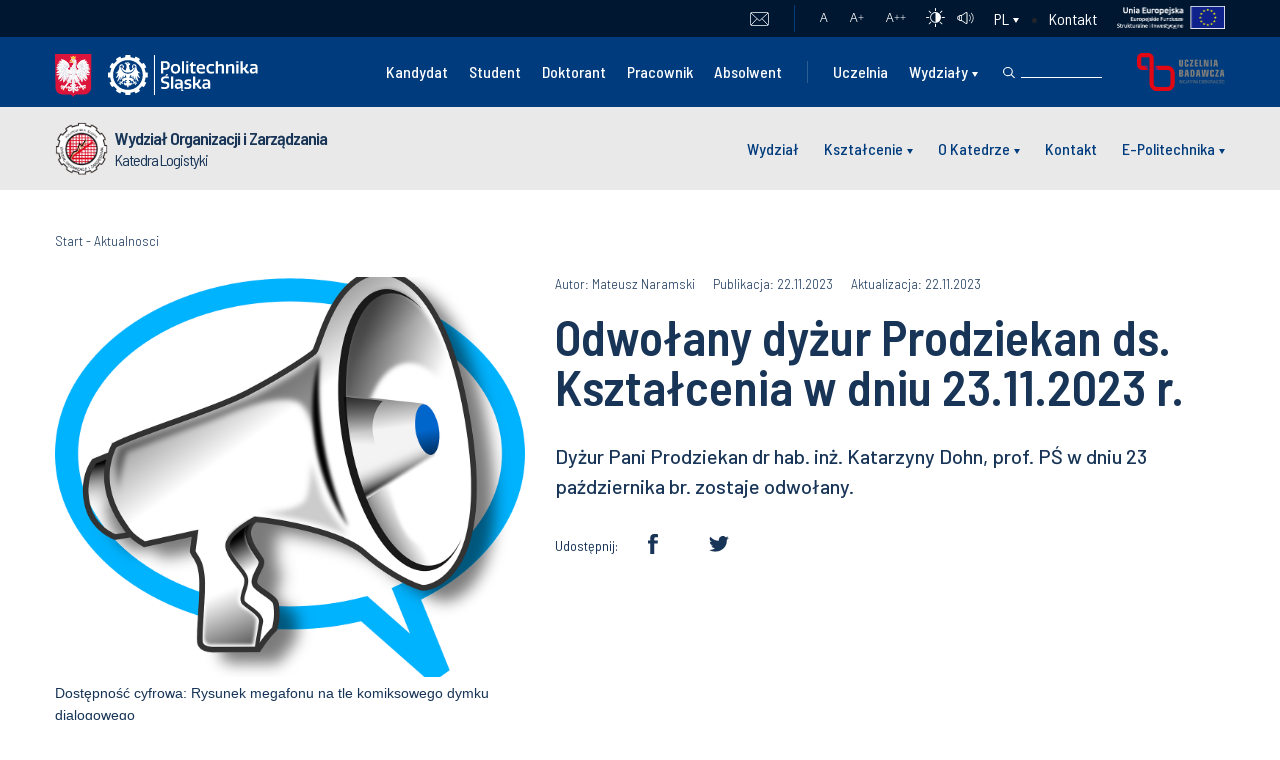

--- FILE ---
content_type: text/html; charset=UTF-8
request_url: https://www.polsl.pl/roz5/aktualnosci/61209/odwolany-dyzur-prodziekan-ds-ksztalcenia-w-dniu-23-11-2023-r/%7B%7B%20data.authorLink/%7B%7B%20data.link/%7B%7B%20data.editLink/%7B%7B%20data.editLink/
body_size: 34184
content:
<!DOCTYPE html>
<html lang="pl-PL">
<head>
	<meta charset="utf-8"/>
	<meta name="viewport" content="width=device-width, initial-scale=1">
	<title>Odwołany dyżur Prodziekan ds. Kształcenia w dniu 23.11.2023 r.  | Katedra Logistyki</title>
        <link rel="stylesheet" href="/wp-content/themes/politechnika-v2/assets/css/bootstrap.min.css" type="text/css" media="screen" />
        <link rel="stylesheet" href="/wp-content/themes/politechnika-v2/assets/css/flickity.css" type="text/css" media="screen" />
	<link rel="stylesheet" href="/wp-content/themes/politechnika-v2/assets/css/style.css" type="text/css" media="screen" />
        <link rel="stylesheet" href="/wp-content/themes/politechnika-v2/assets/css/responsive.css" type="text/css" media="screen" />
        <link rel="stylesheet" href="/wp-content/themes/politechnika-wydzial/assets/css/responsive.css" type="text/css" media="screen" />        
        <link rel="stylesheet" href="/wp-content/themes/politechnika-wydzial/assets/css/custom.css" type="text/css" media="screen" />
        <link rel="stylesheet" href="/wp-content/themes/politechnika-v2/assets/css/ie.css" type="text/css" media="screen" />
        <link rel="stylesheet" href="https://code.jquery.com/ui/1.12.1/themes/base/jquery-ui.css" />
        <link rel="stylesheet" href="https://fonts.googleapis.com/css?family=Open+Sans:800,600,400,300&subset=latin,latin-ext" />
        <link rel="stylesheet" href="https://fonts.googleapis.com/css?family=Barlow+Semi+Condensed:100,100i,200,200i,300,300i,400,400i,500,500i,600,600i,700,700i,800,800i,900,900i%7CBarlow:100,100i,200,200i,300,300i,400,400i,500,500i,600,600i,700,700i,800,800i,900,900i&display=swap&subset=latin-ext" />
        	<meta name='robots' content='index, follow, max-image-preview:large, max-snippet:-1, max-video-preview:-1' />
<link rel="alternate" href="https://www.polsl.pl/roz5/aktualnosci/61209/odwolany-dyzur-prodziekan-ds-ksztalcenia-w-dniu-23-11-2023-r" hreflang="pl" />
<link rel="alternate" href="https://www.polsl.pl/roz5/en/news/61209/the-duty-of-the-vice-dean-for-education-on-november-23-2023-has-been-canceled" hreflang="en" />

<!-- Google Tag Manager for WordPress by gtm4wp.com -->
<script data-cfasync="false" data-pagespeed-no-defer>
	var gtm4wp_datalayer_name = "dataLayer";
	var dataLayer = dataLayer || [];
</script>
<!-- End Google Tag Manager for WordPress by gtm4wp.com -->
	<!-- This site is optimized with the Yoast SEO plugin v18.1 - https://yoast.com/wordpress/plugins/seo/ -->
	<meta name="description" content="Dyżur Pani Prodziekan dr hab. inż. Katarzyny Dohn, prof. PŚ w dniu 23 października br. zostaje odwołany. ..." />
	<link rel="canonical" href="https://www.polsl.pl/roz5/aktualnosci/" />
	<meta property="og:locale" content="pl_PL" />
	<meta property="og:locale:alternate" content="en_GB" />
	<meta property="og:type" content="article" />
	<meta property="og:title" content="Odwołany dyżur Prodziekan ds. Kształcenia w dniu 23.11.2023 r." />
	<meta property="og:description" content="Dyżur Pani Prodziekan dr hab. inż. Katarzyny Dohn, prof. PŚ w dniu 23 października br. zostaje odwołany. ..." />
	<meta property="og:url" content="https://www.polsl.pl/roz5/aktualnosci/61209/odwolany-dyzur-prodziekan-ds-ksztalcenia-w-dniu-23-11-2023-r/{{ data.authorLink/{{ data.link/{{ data.editLink/{{ data.editLink" />
	<meta property="og:site_name" content="Katedra Logistyki" />
	<meta property="article:modified_time" content="2021-02-05T08:36:16+00:00" />
	<meta property="og:image" content="https://www.polsl.pl/roz5/wp-content/uploads/api-cache-images/61209/dceb208f-e638-4964-abc1-1f57ad7aee14.png" />
	<meta name="twitter:card" content="summary_large_image" />
	<meta name="twitter:label1" content="Szacowany czas czytania" />
	<meta name="twitter:data1" content="2 minuty" />
	<script type="application/ld+json" class="yoast-schema-graph">{"@context":"https://schema.org","@graph":[{"@type":"WebSite","@id":"https://www.polsl.pl/roz5/#website","url":"https://www.polsl.pl/roz5/","name":"Katedra Logistyki","description":"Kolejna witryna sieci „Politechnika Śląska Multiportal”","potentialAction":[{"@type":"SearchAction","target":{"@type":"EntryPoint","urlTemplate":"https://www.polsl.pl/roz5/?s={search_term_string}"},"query-input":"required name=search_term_string"}],"inLanguage":"pl-PL"},{"@type":"ImageObject","@id":"https://www.polsl.pl/roz5/aktualnosci/#primaryimage","inLanguage":"pl-PL","url":"/wp-content/uploads/api-cache-images/24269/09b4383b-292c-4058-b71d-ee4611916e81.jpg","contentUrl":"/wp-content/uploads/api-cache-images/24269/09b4383b-292c-4058-b71d-ee4611916e81.jpg"},{"@type":"WebPage","@id":"https://www.polsl.pl/roz5/aktualnosci/#webpage","url":"https://www.polsl.pl/roz5/aktualnosci/","name":"Aktualnosci - Katedra Logistyki","isPartOf":{"@id":"https://www.polsl.pl/roz5/#website"},"primaryImageOfPage":{"@id":"https://www.polsl.pl/roz5/aktualnosci/#primaryimage"},"datePublished":"2021-02-04T08:24:27+00:00","dateModified":"2021-02-05T08:36:16+00:00","breadcrumb":{"@id":"https://www.polsl.pl/roz5/aktualnosci/#breadcrumb"},"inLanguage":"pl-PL","potentialAction":[{"@type":"ReadAction","target":["https://www.polsl.pl/roz5/aktualnosci/"]}]},{"@type":"BreadcrumbList","@id":"https://www.polsl.pl/roz5/aktualnosci/#breadcrumb","itemListElement":[{"@type":"ListItem","position":1,"name":"Start","item":"https://www.polsl.pl/roz5/"},{"@type":"ListItem","position":2,"name":"Aktualnosci"}]}]}</script>
	<!-- / Yoast SEO plugin. -->


<link rel='dns-prefetch' href='//s.w.org' />
<link rel="alternate" type="application/rss+xml" title="Katedra Logistyki &raquo; Kanał z wpisami" href="https://www.polsl.pl/roz5/feed/" />
<script type="text/javascript">
window._wpemojiSettings = {"baseUrl":"https:\/\/s.w.org\/images\/core\/emoji\/13.1.0\/72x72\/","ext":".png","svgUrl":"https:\/\/s.w.org\/images\/core\/emoji\/13.1.0\/svg\/","svgExt":".svg","source":{"concatemoji":"https:\/\/www.polsl.pl\/roz5\/wp-includes\/js\/wp-emoji-release.min.js?ver=5.9.12"}};
/*! This file is auto-generated */
!function(e,a,t){var n,r,o,i=a.createElement("canvas"),p=i.getContext&&i.getContext("2d");function s(e,t){var a=String.fromCharCode;p.clearRect(0,0,i.width,i.height),p.fillText(a.apply(this,e),0,0);e=i.toDataURL();return p.clearRect(0,0,i.width,i.height),p.fillText(a.apply(this,t),0,0),e===i.toDataURL()}function c(e){var t=a.createElement("script");t.src=e,t.defer=t.type="text/javascript",a.getElementsByTagName("head")[0].appendChild(t)}for(o=Array("flag","emoji"),t.supports={everything:!0,everythingExceptFlag:!0},r=0;r<o.length;r++)t.supports[o[r]]=function(e){if(!p||!p.fillText)return!1;switch(p.textBaseline="top",p.font="600 32px Arial",e){case"flag":return s([127987,65039,8205,9895,65039],[127987,65039,8203,9895,65039])?!1:!s([55356,56826,55356,56819],[55356,56826,8203,55356,56819])&&!s([55356,57332,56128,56423,56128,56418,56128,56421,56128,56430,56128,56423,56128,56447],[55356,57332,8203,56128,56423,8203,56128,56418,8203,56128,56421,8203,56128,56430,8203,56128,56423,8203,56128,56447]);case"emoji":return!s([10084,65039,8205,55357,56613],[10084,65039,8203,55357,56613])}return!1}(o[r]),t.supports.everything=t.supports.everything&&t.supports[o[r]],"flag"!==o[r]&&(t.supports.everythingExceptFlag=t.supports.everythingExceptFlag&&t.supports[o[r]]);t.supports.everythingExceptFlag=t.supports.everythingExceptFlag&&!t.supports.flag,t.DOMReady=!1,t.readyCallback=function(){t.DOMReady=!0},t.supports.everything||(n=function(){t.readyCallback()},a.addEventListener?(a.addEventListener("DOMContentLoaded",n,!1),e.addEventListener("load",n,!1)):(e.attachEvent("onload",n),a.attachEvent("onreadystatechange",function(){"complete"===a.readyState&&t.readyCallback()})),(n=t.source||{}).concatemoji?c(n.concatemoji):n.wpemoji&&n.twemoji&&(c(n.twemoji),c(n.wpemoji)))}(window,document,window._wpemojiSettings);
</script>
<style type="text/css">
img.wp-smiley,
img.emoji {
	display: inline !important;
	border: none !important;
	box-shadow: none !important;
	height: 1em !important;
	width: 1em !important;
	margin: 0 0.07em !important;
	vertical-align: -0.1em !important;
	background: none !important;
	padding: 0 !important;
}
</style>
	<link rel='stylesheet' id='wp-block-library-css'  href='https://www.polsl.pl/roz5/wp-includes/css/dist/block-library/style.min.css?ver=5.9.12' type='text/css' media='all' />
<style id='global-styles-inline-css' type='text/css'>
body{--wp--preset--color--black: #000000;--wp--preset--color--cyan-bluish-gray: #abb8c3;--wp--preset--color--white: #ffffff;--wp--preset--color--pale-pink: #f78da7;--wp--preset--color--vivid-red: #cf2e2e;--wp--preset--color--luminous-vivid-orange: #ff6900;--wp--preset--color--luminous-vivid-amber: #fcb900;--wp--preset--color--light-green-cyan: #7bdcb5;--wp--preset--color--vivid-green-cyan: #00d084;--wp--preset--color--pale-cyan-blue: #8ed1fc;--wp--preset--color--vivid-cyan-blue: #0693e3;--wp--preset--color--vivid-purple: #9b51e0;--wp--preset--gradient--vivid-cyan-blue-to-vivid-purple: linear-gradient(135deg,rgba(6,147,227,1) 0%,rgb(155,81,224) 100%);--wp--preset--gradient--light-green-cyan-to-vivid-green-cyan: linear-gradient(135deg,rgb(122,220,180) 0%,rgb(0,208,130) 100%);--wp--preset--gradient--luminous-vivid-amber-to-luminous-vivid-orange: linear-gradient(135deg,rgba(252,185,0,1) 0%,rgba(255,105,0,1) 100%);--wp--preset--gradient--luminous-vivid-orange-to-vivid-red: linear-gradient(135deg,rgba(255,105,0,1) 0%,rgb(207,46,46) 100%);--wp--preset--gradient--very-light-gray-to-cyan-bluish-gray: linear-gradient(135deg,rgb(238,238,238) 0%,rgb(169,184,195) 100%);--wp--preset--gradient--cool-to-warm-spectrum: linear-gradient(135deg,rgb(74,234,220) 0%,rgb(151,120,209) 20%,rgb(207,42,186) 40%,rgb(238,44,130) 60%,rgb(251,105,98) 80%,rgb(254,248,76) 100%);--wp--preset--gradient--blush-light-purple: linear-gradient(135deg,rgb(255,206,236) 0%,rgb(152,150,240) 100%);--wp--preset--gradient--blush-bordeaux: linear-gradient(135deg,rgb(254,205,165) 0%,rgb(254,45,45) 50%,rgb(107,0,62) 100%);--wp--preset--gradient--luminous-dusk: linear-gradient(135deg,rgb(255,203,112) 0%,rgb(199,81,192) 50%,rgb(65,88,208) 100%);--wp--preset--gradient--pale-ocean: linear-gradient(135deg,rgb(255,245,203) 0%,rgb(182,227,212) 50%,rgb(51,167,181) 100%);--wp--preset--gradient--electric-grass: linear-gradient(135deg,rgb(202,248,128) 0%,rgb(113,206,126) 100%);--wp--preset--gradient--midnight: linear-gradient(135deg,rgb(2,3,129) 0%,rgb(40,116,252) 100%);--wp--preset--duotone--dark-grayscale: url('#wp-duotone-dark-grayscale');--wp--preset--duotone--grayscale: url('#wp-duotone-grayscale');--wp--preset--duotone--purple-yellow: url('#wp-duotone-purple-yellow');--wp--preset--duotone--blue-red: url('#wp-duotone-blue-red');--wp--preset--duotone--midnight: url('#wp-duotone-midnight');--wp--preset--duotone--magenta-yellow: url('#wp-duotone-magenta-yellow');--wp--preset--duotone--purple-green: url('#wp-duotone-purple-green');--wp--preset--duotone--blue-orange: url('#wp-duotone-blue-orange');--wp--preset--font-size--small: 13px;--wp--preset--font-size--medium: 20px;--wp--preset--font-size--large: 36px;--wp--preset--font-size--x-large: 42px;}.has-black-color{color: var(--wp--preset--color--black) !important;}.has-cyan-bluish-gray-color{color: var(--wp--preset--color--cyan-bluish-gray) !important;}.has-white-color{color: var(--wp--preset--color--white) !important;}.has-pale-pink-color{color: var(--wp--preset--color--pale-pink) !important;}.has-vivid-red-color{color: var(--wp--preset--color--vivid-red) !important;}.has-luminous-vivid-orange-color{color: var(--wp--preset--color--luminous-vivid-orange) !important;}.has-luminous-vivid-amber-color{color: var(--wp--preset--color--luminous-vivid-amber) !important;}.has-light-green-cyan-color{color: var(--wp--preset--color--light-green-cyan) !important;}.has-vivid-green-cyan-color{color: var(--wp--preset--color--vivid-green-cyan) !important;}.has-pale-cyan-blue-color{color: var(--wp--preset--color--pale-cyan-blue) !important;}.has-vivid-cyan-blue-color{color: var(--wp--preset--color--vivid-cyan-blue) !important;}.has-vivid-purple-color{color: var(--wp--preset--color--vivid-purple) !important;}.has-black-background-color{background-color: var(--wp--preset--color--black) !important;}.has-cyan-bluish-gray-background-color{background-color: var(--wp--preset--color--cyan-bluish-gray) !important;}.has-white-background-color{background-color: var(--wp--preset--color--white) !important;}.has-pale-pink-background-color{background-color: var(--wp--preset--color--pale-pink) !important;}.has-vivid-red-background-color{background-color: var(--wp--preset--color--vivid-red) !important;}.has-luminous-vivid-orange-background-color{background-color: var(--wp--preset--color--luminous-vivid-orange) !important;}.has-luminous-vivid-amber-background-color{background-color: var(--wp--preset--color--luminous-vivid-amber) !important;}.has-light-green-cyan-background-color{background-color: var(--wp--preset--color--light-green-cyan) !important;}.has-vivid-green-cyan-background-color{background-color: var(--wp--preset--color--vivid-green-cyan) !important;}.has-pale-cyan-blue-background-color{background-color: var(--wp--preset--color--pale-cyan-blue) !important;}.has-vivid-cyan-blue-background-color{background-color: var(--wp--preset--color--vivid-cyan-blue) !important;}.has-vivid-purple-background-color{background-color: var(--wp--preset--color--vivid-purple) !important;}.has-black-border-color{border-color: var(--wp--preset--color--black) !important;}.has-cyan-bluish-gray-border-color{border-color: var(--wp--preset--color--cyan-bluish-gray) !important;}.has-white-border-color{border-color: var(--wp--preset--color--white) !important;}.has-pale-pink-border-color{border-color: var(--wp--preset--color--pale-pink) !important;}.has-vivid-red-border-color{border-color: var(--wp--preset--color--vivid-red) !important;}.has-luminous-vivid-orange-border-color{border-color: var(--wp--preset--color--luminous-vivid-orange) !important;}.has-luminous-vivid-amber-border-color{border-color: var(--wp--preset--color--luminous-vivid-amber) !important;}.has-light-green-cyan-border-color{border-color: var(--wp--preset--color--light-green-cyan) !important;}.has-vivid-green-cyan-border-color{border-color: var(--wp--preset--color--vivid-green-cyan) !important;}.has-pale-cyan-blue-border-color{border-color: var(--wp--preset--color--pale-cyan-blue) !important;}.has-vivid-cyan-blue-border-color{border-color: var(--wp--preset--color--vivid-cyan-blue) !important;}.has-vivid-purple-border-color{border-color: var(--wp--preset--color--vivid-purple) !important;}.has-vivid-cyan-blue-to-vivid-purple-gradient-background{background: var(--wp--preset--gradient--vivid-cyan-blue-to-vivid-purple) !important;}.has-light-green-cyan-to-vivid-green-cyan-gradient-background{background: var(--wp--preset--gradient--light-green-cyan-to-vivid-green-cyan) !important;}.has-luminous-vivid-amber-to-luminous-vivid-orange-gradient-background{background: var(--wp--preset--gradient--luminous-vivid-amber-to-luminous-vivid-orange) !important;}.has-luminous-vivid-orange-to-vivid-red-gradient-background{background: var(--wp--preset--gradient--luminous-vivid-orange-to-vivid-red) !important;}.has-very-light-gray-to-cyan-bluish-gray-gradient-background{background: var(--wp--preset--gradient--very-light-gray-to-cyan-bluish-gray) !important;}.has-cool-to-warm-spectrum-gradient-background{background: var(--wp--preset--gradient--cool-to-warm-spectrum) !important;}.has-blush-light-purple-gradient-background{background: var(--wp--preset--gradient--blush-light-purple) !important;}.has-blush-bordeaux-gradient-background{background: var(--wp--preset--gradient--blush-bordeaux) !important;}.has-luminous-dusk-gradient-background{background: var(--wp--preset--gradient--luminous-dusk) !important;}.has-pale-ocean-gradient-background{background: var(--wp--preset--gradient--pale-ocean) !important;}.has-electric-grass-gradient-background{background: var(--wp--preset--gradient--electric-grass) !important;}.has-midnight-gradient-background{background: var(--wp--preset--gradient--midnight) !important;}.has-small-font-size{font-size: var(--wp--preset--font-size--small) !important;}.has-medium-font-size{font-size: var(--wp--preset--font-size--medium) !important;}.has-large-font-size{font-size: var(--wp--preset--font-size--large) !important;}.has-x-large-font-size{font-size: var(--wp--preset--font-size--x-large) !important;}
</style>
<link rel='stylesheet' id='menu-image-css'  href='https://www.polsl.pl/roz5/wp-content/plugins/menu-image/includes/css/menu-image.css?ver=3.13' type='text/css' media='all' />
<link rel='stylesheet' id='dashicons-css'  href='https://www.polsl.pl/roz5/wp-includes/css/dashicons.min.css?ver=5.9.12' type='text/css' media='all' />
<link rel='stylesheet' id='buttons-css'  href='https://www.polsl.pl/roz5/wp-includes/css/buttons.min.css?ver=5.9.12' type='text/css' media='all' />
<link rel='stylesheet' id='mediaelement-css'  href='https://www.polsl.pl/roz5/wp-includes/js/mediaelement/mediaelementplayer-legacy.min.css?ver=4.2.16' type='text/css' media='all' />
<link rel='stylesheet' id='wp-mediaelement-css'  href='https://www.polsl.pl/roz5/wp-includes/js/mediaelement/wp-mediaelement.min.css?ver=5.9.12' type='text/css' media='all' />
<link rel='stylesheet' id='media-views-css'  href='https://www.polsl.pl/roz5/wp-includes/css/media-views.min.css?ver=5.9.12' type='text/css' media='all' />
<link rel='stylesheet' id='imgareaselect-css'  href='https://www.polsl.pl/roz5/wp-includes/js/imgareaselect/imgareaselect.css?ver=0.9.8' type='text/css' media='all' />
<link rel='stylesheet' id='admin-bar-css'  href='https://www.polsl.pl/roz5/wp-includes/css/admin-bar.min.css?ver=5.9.12' type='text/css' media='all' />
<style id='admin-bar-inline-css' type='text/css'>
#wp-admin-bar-my-sites-search { height: 2.2em; }
      #wp-admin-bar-my-sites-search.hide-if-no-js { display: none; }
      #wp-admin-bar-my-sites-search label[for="my-sites-search-text"] { clip: rect(1px, 1px, 1px, 1px); position: absolute !important; height: 1px; width: 1px; overflow: hidden; }
      #wp-admin-bar-my-sites-search .ab-item { height: 34px; }
      #wp-admin-bar-my-sites-search input { background-color: transparent; border: 1px solid rgba(255,255,255,0.6); color: rgba(255,255,255,0.7); padding: 2px 5px; width: 95%; width: calc( 100% - 14px); height: 1.7em; }
      #wp-admin-bar-my-sites-search input::-webkit-input-placeholder { color: rgba(255,255,255,0.4); }
      #wp-admin-bar-my-sites-search input::-moz-placeholder { color: rgba(255,255,255,0.4); }
      #wp-admin-bar-my-sites-search input:-ms-input-placeholder { color: rgba(255,255,255,0.4); }
      #wp-admin-bar-my-sites-search input::placeholder { color: rgba(255,255,255,0.4); }
</style>
<link rel='stylesheet' id='elementor-icons-css'  href='https://www.polsl.pl/roz5/wp-content/plugins/elementor/assets/lib/eicons/css/elementor-icons.min.css?ver=5.14.0' type='text/css' media='all' />
<link rel='stylesheet' id='elementor-frontend-legacy-css'  href='https://www.polsl.pl/roz5/wp-content/plugins/elementor/assets/css/frontend-legacy.min.css?ver=3.5.5' type='text/css' media='all' />
<link rel='stylesheet' id='elementor-frontend-css'  href='https://www.polsl.pl/roz5/wp-content/plugins/elementor/assets/css/frontend.min.css?ver=3.5.5' type='text/css' media='all' />
<link rel='stylesheet' id='elementor-post-470-css'  href='https://www.polsl.pl/roz5/wp-content/uploads/sites/933/elementor/css/post-470.css?ver=1634708542' type='text/css' media='all' />
<link rel='stylesheet' id='front_css-css'  href='https://www.polsl.pl/roz5/wp-content/plugins/ps-add//css/front.css?ver=1.8' type='text/css' media='all' />
<link rel='stylesheet' id='front2_css-css'  href='https://www.polsl.pl/roz5/wp-content/plugins/ps-add//css/front2.css?ver=1.8' type='text/css' media='all' />
<link rel='stylesheet' id='elementor-pro-css'  href='https://www.polsl.pl/roz5/wp-content/plugins/elementor-pro/assets/css/frontend.min.css?ver=3.4.2' type='text/css' media='all' />
<link rel='stylesheet' id='elementor-global-css'  href='https://www.polsl.pl/roz5/wp-content/uploads/sites/933/elementor/css/global.css?ver=1634708543' type='text/css' media='all' />
<link rel='stylesheet' id='elementor-post-2448-css'  href='https://www.polsl.pl/roz5/wp-content/uploads/sites/933/elementor/css/post-2448.css?ver=1634793546' type='text/css' media='all' />
<link rel='stylesheet' id='authorizer-public-css-css'  href='https://www.polsl.pl/roz5/wp-content/plugins/authorizer/css/authorizer-public.css?ver=2.8.0' type='text/css' media='all' />
<link rel='stylesheet' id='google-fonts-1-css'  href='https://fonts.googleapis.com/css?family=Roboto%3A100%2C100italic%2C200%2C200italic%2C300%2C300italic%2C400%2C400italic%2C500%2C500italic%2C600%2C600italic%2C700%2C700italic%2C800%2C800italic%2C900%2C900italic%7CRoboto+Slab%3A100%2C100italic%2C200%2C200italic%2C300%2C300italic%2C400%2C400italic%2C500%2C500italic%2C600%2C600italic%2C700%2C700italic%2C800%2C800italic%2C900%2C900italic&#038;display=auto&#038;subset=latin-ext&#038;ver=5.9.12' type='text/css' media='all' />
<!--n2css--><script type='text/javascript' id='utils-js-extra'>
/* <![CDATA[ */
var userSettings = {"url":"","uid":"0","time":"1769483057","secure":"1"};
/* ]]> */
</script>
<script type='text/javascript' src='https://www.polsl.pl/roz5/wp-includes/js/utils.min.js?ver=5.9.12' id='utils-js'></script>
<script type='text/javascript' src='https://www.polsl.pl/roz5/wp-includes/js/jquery/jquery.min.js?ver=3.6.0' id='jquery-core-js'></script>
<script type='text/javascript' id='jquery-core-js-after'>
jQuery(document).ready( function($) {
      $( '#wp-admin-bar-my-sites-search.hide-if-no-js' ).show();
      $( '#wp-admin-bar-my-sites-search input' ).on( 'input', function( ) {
        var searchValRegex = new RegExp( $(this).val(), 'i');
        $( '#wp-admin-bar-my-sites-list > li.menupop' ).hide().filter( function() {
          return searchValRegex.test( $(this).find( '> a' ).text() );
        }).show();
    	});
    });
</script>
<script type='text/javascript' src='https://www.polsl.pl/roz5/wp-includes/js/jquery/jquery-migrate.min.js?ver=3.3.2' id='jquery-migrate-js'></script>
<script type='text/javascript' src='https://www.polsl.pl/roz5/wp-includes/js/plupload/moxie.min.js?ver=1.3.5' id='moxiejs-js'></script>
<script type='text/javascript' src='https://www.polsl.pl/roz5/wp-includes/js/plupload/plupload.min.js?ver=2.1.9' id='plupload-js'></script>
<!--[if lt IE 8]>
<script type='text/javascript' src='https://www.polsl.pl/roz5/wp-includes/js/json2.min.js?ver=2015-05-03' id='json2-js'></script>
<![endif]-->
<script type='text/javascript' id='wp-statistics-tracker-js-extra'>
/* <![CDATA[ */
var WP_Statistics_Tracker_Object = {"hitRequestUrl":"https:\/\/www.polsl.pl\/roz5\/wp-json\/wp-statistics\/v2\/hit?wp_statistics_hit_rest=yes&track_all=1&current_page_type=page&current_page_id=2448&search_query&page_uri=[base64]","keepOnlineRequestUrl":"https:\/\/www.polsl.pl\/roz5\/wp-json\/wp-statistics\/v2\/online?wp_statistics_hit_rest=yes&track_all=1&current_page_type=page&current_page_id=2448&search_query&page_uri=[base64]","option":{"dntEnabled":false,"cacheCompatibility":false}};
/* ]]> */
</script>
<script type='text/javascript' src='https://www.polsl.pl/roz5/wp-content/plugins/wp-statistics/assets/js/tracker.js?ver=5.9.12' id='wp-statistics-tracker-js'></script>
<script type='text/javascript' id='auth_public_scripts-js-extra'>
/* <![CDATA[ */
var auth = {"wpLoginUrl":"https:\/\/www.polsl.pl\/roz5\/wp-login.php?redirect_to=%2Froz5%2Faktualnosci%2F61209%2Fodwolany-dyzur-prodziekan-ds-ksztalcenia-w-dniu-23-11-2023-r%2F%257B%257B%2520data.authorLink%2F%257B%257B%2520data.link%2F%257B%257B%2520data.editLink%2F%257B%257B%2520data.editLink%2F","publicWarning":"","anonymousNotice":"Notice: You are browsing this site anonymously, and only have access to a portion of its content.","logIn":"Log In"};
/* ]]> */
</script>
<script type='text/javascript' src='https://www.polsl.pl/roz5/wp-content/plugins/authorizer/js/authorizer-public.js?ver=2.8.0' id='auth_public_scripts-js'></script>
<link rel="EditURI" type="application/rsd+xml" title="RSD" href="https://www.polsl.pl/roz5/xmlrpc.php?rsd" />
<link rel="wlwmanifest" type="application/wlwmanifest+xml" href="https://www.polsl.pl/roz5/wp-includes/wlwmanifest.xml" /> 
<meta name="generator" content="WordPress 5.9.12" />
<link rel='shortlink' href='https://www.polsl.pl/roz5/?p=2448' />
<link rel="alternate" type="application/json+oembed" href="https://www.polsl.pl/roz5/wp-json/oembed/1.0/embed?url=https%3A%2F%2Fwww.polsl.pl%2Froz5%2Faktualnosci%2F" />
<link rel="alternate" type="text/xml+oembed" href="https://www.polsl.pl/roz5/wp-json/oembed/1.0/embed?url=https%3A%2F%2Fwww.polsl.pl%2Froz5%2Faktualnosci%2F&#038;format=xml" />

<!-- Google Tag Manager for WordPress by gtm4wp.com -->
<!-- GTM Container placement set to off -->
<script data-cfasync="false" data-pagespeed-no-defer>
	var dataLayer_content = {"pagePostType":"page","pagePostType2":"single-page","pagePostAuthor":"Super Admin"};
	dataLayer.push( dataLayer_content );
</script>
<script type="text/javascript">
	console.warn && console.warn("[GTM4WP] Google Tag Manager container code placement set to OFF !!!");
	console.warn && console.warn("[GTM4WP] Data layer codes are active but GTM container must be loaded using custom coding !!!");
</script>
<!-- End Google Tag Manager for WordPress by gtm4wp.com --><!-- Analytics by WP Statistics v14.1.2 - https://wp-statistics.com/ -->
<style type="text/css">.recentcomments a{display:inline !important;padding:0 !important;margin:0 !important;}</style><link rel="shortcut icon" type="image/x-icon" href="https://www.polsl.pl/roz5/wp-content/themes/politechnika-wydzial/favicon.ico" /><style>#wpadminbar #wp-admin-bar-site-name>.ab-item:before { content: none !important;}li#wp-admin-bar-site-name a { background: url( "https://www.polsl.pl/roz5/wp-content/themes/politechnika-wydzial/favicon.ico" ) left center/20px no-repeat !important; padding-left: 21px !important; background-size: 20px !important; } li#wp-admin-bar-site-name { margin-left: 5px !important; } li#wp-admin-bar-site-name {} #wp-admin-bar-site-name div a { background: none !important; }
</style><link rel="icon" href="https://www.polsl.pl/roz5/wp-content/uploads/sites/933/2020/09/logo-1.svg" sizes="32x32" />
<link rel="icon" href="https://www.polsl.pl/roz5/wp-content/uploads/sites/933/2020/09/logo-1.svg" sizes="192x192" />
<link rel="apple-touch-icon" href="https://www.polsl.pl/roz5/wp-content/uploads/sites/933/2020/09/logo-1.svg" />
<meta name="msapplication-TileImage" content="https://www.polsl.pl/roz5/wp-content/uploads/sites/933/2020/09/logo-1.svg" />
		<style type="text/css" id="wp-custom-css">
			.n2-ss-slider, .n2-ss-slider-2 {
	max-height: none;
}
.n2-ss-section-main-content {
	background:none;
	filter:none;
}

.n2-section-smartslider .n2-ss-section-main-content .n2-ss-layer:first-child *,
.n2-section-smartslider .n2-ss-section-main-content .n2-ss-layer:nth-child(2) *{
	font-size: inherit !important;
	line-height:inherit !important;
}
.n2-section-smartslider .n2-ss-section-main-content .n2-ss-layer h2.n2-ss-item-content {
	font-size: 300% !important;
}
.n2-section-smartslider .n2-ss-section-main-content .n2-ss-layer h3.n2-ss-item-content {
	font-size: 268.75% !important;
}
.n2-section-smartslider .n2-ss-section-main-content .n2-ss-layer h4.n2-ss-item-content {
	font-size: 220% !important;
}
.n2-section-smartslider .n2-ss-section-main-content .n2-ss-layer h5.n2-ss-item-content {
	font-size: 150% !important;
}
.n2-section-smartslider .nextend-arrow-previous {
    background-image: url(/wp-content/themes/politechnika-wydzial/assets/images/slider-right.svg) !important;
    transform: rotate(-180deg);
}		</style>
		        <script type="text/javascript" src="/wp-content/themes/politechnika-v2/assets/js/jquery.slimscroll.min.js"></script>
</head>
<body class="subsite mn-wydzial-site-ps">
    <header>
        <div class="container-fluid mn-top-sites-links">
            <div class="container">
                <div class="row">                                      
	                <ul class="mn-archive-site-mail"><li id="menu-item-24844" class="menu-item menu-item-type-custom menu-item-object-custom menu-item-24844"><a target="_blank" rel="noopener" href="https://outlook.office.com/owa/polsl.pl/">Poczta</a></li>
</ul>                    <div class="mn-right-side">
                        <div class="mn-font-resize fonts-size">
                            <a href="" class="font-small">A</a>
                            <a href="" class="font-medium">A<span>+</span></a>
                            <a href="" class="font-large">A<span>++</span></a>
                        </div>                        
                        <a href="#" class="mn-contrast">
                            <img src="/wp-content/themes/politechnika-v2/assets/images/contrast.svg" alt="contrast" />
                        </a>
                        <a href="#" class="mn-sound">
                            <img src="/wp-content/themes/politechnika-v2/assets/images/speakers.svg" alt="mute" />
                        </a>
                                                
                            <ul class="mn-lang-switcher mn-custom-select">
                                                                <select name="lang_choice_1" id="lang_choice_1">
                                    <option value="pl" selected="selected"">pl</option><option value="en" ">en</option>                                </select>

                                <script type="text/javascript">
                                    //<![CDATA[
                                    var urls_1 = {"pl":"https:\/\/www.polsl.pl\/roz5\/aktualnosci\/61209\/odwolany-dyzur-prodziekan-ds-ksztalcenia-w-dniu-23-11-2023-r","en":"https:\/\/www.polsl.pl\/roz5\/en\/news\/61209\/the-duty-of-the-vice-dean-for-education-on-november-23-2023-has-been-canceled"};
                                    document.getElementById( "lang_choice_1" ).onchange = function() {
                                        console.log(this.value);
                                        console.log(urls_1[this.value])
                                        location.href = urls_1[this.value];
                                    }
                                    //]]>
                                </script>
                            </ul>
                                                <ul class="mn-top-contact-menu"><li id="menu-item-3366" class="menu-item menu-item-type-custom menu-item-object-custom menu-item-3366"><a href="/uczelnia/kontakt/">Kontakt</a></li>
</ul>                        <a href="https://www.polsl.pl/e-politechnika/">
                            <img src="https://www.polsl.pl/wp-content/uploads/2021/04/ue-pl.png" alt="UE" class="mn-ue-logo mn-no-mobile" />
                        </a>
                    </div>                    
                </div>
            </div>
        </div>
        <div class="container-fluid mn-top-menu">
            <div class="container">
                <div class="row">
                    <div class="mn-logotypes">
	                                                <div class="mn-logo-pl">
                                <a href="https://www.polsl.pl">
                                    <img src="https://www.polsl.pl/wp-content/uploads/2021/03/godlo_polski.svg" alt="Godło Polski" />
                                </a>
                            </div>
		                    	                                                <div class="logo-wide">
                                <a href="https://www.polsl.pl">
                                    <img src="https://www.polsl.pl/wp-content/uploads/2021/03/logo-ps-white.svg" alt="Politechnika Śląska" />
                                </a>
                            </div>
		                                        </div>
                    <div class="collapse navbar-collapse" id="navbarSupportedContent1">
                            <ul><li id="menu-item-3361" class="menu-item menu-item-type-custom menu-item-object-custom menu-item-3361"><a href="https://rekrutacja.polsl.pl/">Kandydat</a></li>
<li id="menu-item-3362" class="menu-item menu-item-type-custom menu-item-object-custom menu-item-3362"><a href="https://www.polsl.pl/rd1-cos/">Student</a></li>
<li id="menu-item-3363" class="menu-item menu-item-type-custom menu-item-object-custom menu-item-3363"><a href="https://www.polsl.pl/rjo15-sd/">Doktorant</a></li>
<li id="menu-item-3364" class="menu-item menu-item-type-custom menu-item-object-custom menu-item-3364"><a href="https://www.polsl.pl/pracownik/">Pracownik</a></li>
<li id="menu-item-3365" class="menu-item menu-item-type-custom menu-item-object-custom menu-item-3365"><a href="https://absolwenci.polsl.pl/">Absolwent</a></li>
</ul>                            <ul class="mn-uczelnia-wydzialy-top-menu"><li id="menu-item-18821" class="menu-item menu-item-type-custom menu-item-object-custom menu-item-18821"><a href="https://www.polsl.pl/uczelnia/">Uczelnia</a></li>
<li id="menu-item-3540" class="menu-item menu-item-type-custom menu-item-object-custom menu-item-has-children menu-item-3540"><a href="#">Wydziały</a>
<ul class="sub-menu">
	<li id="menu-item-3554" class="menu-item menu-item-type-custom menu-item-object-custom menu-item-3554"><a href="https://www.polsl.pl/rar/">Wydział Architektury</a></li>
	<li id="menu-item-5157" class="menu-item menu-item-type-custom menu-item-object-custom menu-item-5157"><a href="https://www.polsl.pl/rau/">Wydział Automatyki, Elektroniki i Informatyki</a></li>
	<li id="menu-item-5185" class="menu-item menu-item-type-custom menu-item-object-custom menu-item-5185"><a href="https://www.polsl.pl/rb/">Wydział Budownictwa</a></li>
	<li id="menu-item-5192" class="menu-item menu-item-type-custom menu-item-object-custom menu-item-5192"><a href="https://www.polsl.pl/rch/">Wydział Chemiczny</a></li>
	<li id="menu-item-5199" class="menu-item menu-item-type-custom menu-item-object-custom menu-item-5199"><a href="https://www.polsl.pl/re/">Wydział Elektryczny</a></li>
	<li id="menu-item-5164" class="menu-item menu-item-type-custom menu-item-object-custom menu-item-5164"><a href="https://www.polsl.pl/rg/">Wydział Górnictwa, Inżynierii Bezpieczeństwa i Automatyki Przemysłowej</a></li>
	<li id="menu-item-5206" class="menu-item menu-item-type-custom menu-item-object-custom menu-item-5206"><a href="https://www.polsl.pl/rib/">Wydział Inżynierii Biomedycznej</a></li>
	<li id="menu-item-7719" class="menu-item menu-item-type-custom menu-item-object-custom menu-item-7719"><a href="https://www.polsl.pl/rie/">Wydział Inżynierii Środowiska i Energetyki</a></li>
	<li id="menu-item-5213" class="menu-item menu-item-type-custom menu-item-object-custom menu-item-5213"><a href="https://www.polsl.pl/rm/">Wydział Inżynierii Materiałowej i Cyfryzacji Przemysłu</a></li>
	<li id="menu-item-5220" class="menu-item menu-item-type-custom menu-item-object-custom menu-item-5220"><a href="https://www.polsl.pl/rms/">Wydział Matematyki Stosowanej</a></li>
	<li id="menu-item-5227" class="menu-item menu-item-type-custom menu-item-object-custom menu-item-5227"><a href="https://www.polsl.pl/rmt/">Wydział Mechaniczny Technologiczny</a></li>
	<li id="menu-item-5234" class="menu-item menu-item-type-custom menu-item-object-custom menu-item-5234"><a href="https://www.polsl.pl/roz/">Wydział Organizacji i Zarządzania</a></li>
	<li id="menu-item-5178" class="menu-item menu-item-type-custom menu-item-object-custom menu-item-5178"><a href="https://www.polsl.pl/rt/">Wydział Transportu i Inżynierii Lotniczej</a></li>
	<li id="menu-item-7726" class="menu-item menu-item-type-custom menu-item-object-custom menu-item-7726"><a href="https://www.polsl.pl/rif/">Instytut Fizyki &#8211; Centrum Naukowo-Dydaktyczne</a></li>
</ul>
</li>
</ul>                    </div>
                                                                <ul class="mn-lang-switcher mn-custom-select">
                                                        <select name="lang_choice_2" id="lang_choice_2">
                                <option value="pl" selected="selected"">pl</option><option value="en" ">en</option>                            </select>

                            <script type="text/javascript">
                                //<![CDATA[
                                var urls_2 = {"pl":"https:\/\/www.polsl.pl\/roz5\/aktualnosci\/61209\/odwolany-dyzur-prodziekan-ds-ksztalcenia-w-dniu-23-11-2023-r","en":"https:\/\/www.polsl.pl\/roz5\/en\/news\/61209\/the-duty-of-the-vice-dean-for-education-on-november-23-2023-has-been-canceled"};
                                document.getElementById( "lang_choice_2" ).onchange = function() {
                                    console.log(this.value);
                                    console.log(urls_2[this.value])
                                    location.href = urls_2[this.value];
                                }
                                //]]>
                            </script>
                        </ul>
                                        <div class="mn-search">
                        <img src="/wp-content/themes/politechnika-v2/assets/images/search.svg" alt="Wyszukaj" />
                        <form role="search" method="get" class="search-form" action="/szukaj/">
                        <button type="submit" onclick="this.submit()"></button>
                            <input type="text"
                                   value="" name="queryString"
                                   title="Szukaj" />
                        </form>
                    </div>
                    <div class="mn-right-side">                       
                        <div class="mn-font-resize fonts-size">
                            <a href="" class="font-small">A</a>
                            <a href="" class="font-medium">A<span>+</span></a>
                            <a href="" class="font-large">A<span>++</span></a>
                        </div>                        
                    </div>
	                                        <a href="https://www.polsl.pl/idub/">
                            <img src="https://www.polsl.pl/wp-content/uploads/2021/03/uczelnia-badawcza.svg" alt="Uczelnia badawcza" class="mn-badawcza-logo" />
                        </a>
		                                    <button class="navbar-toggler toggler-example" type="button" data-toggle="collapse" data-target="#navbarSupportedContent1"
                          aria-controls="navbarSupportedContent1" aria-expanded="false" aria-label="Toggle navigation">        
                        <span class="icon-bar"></span>
                        <span class="icon-bar"></span>
                        <span class="icon-bar"></span>
                    </button>
                    
                    <div class="mn-mobile mn-mobile-menu">
                        <div class="collapse navbar-collapse" id="navbarSupportedContent1">
	                        
                                                            <ul class="elementor-nav-menu">
                                    <li id="menu-item-740" class="menu-item menu-item-type-custom menu-item-object-custom menu-item-740"><a href="https://www.polsl.pl/roz/">Wydział</a></li>
<li id="menu-item-5011" class="menu-item menu-item-type-post_type menu-item-object-page menu-item-has-children menu-item-5011"><a href="https://www.polsl.pl/roz5/kl_o_katedrze/">Kształcenie</a>
<ul class="sub-menu">
	<li id="menu-item-5012" class="menu-item menu-item-type-post_type menu-item-object-page menu-item-5012"><a href="https://www.polsl.pl/roz5/kl_logistyka/">Logistyka</a></li>
	<li id="menu-item-5013" class="menu-item menu-item-type-post_type menu-item-object-page menu-item-5013"><a href="https://www.polsl.pl/roz5/kl_logistics/">Logistics</a></li>
	<li id="menu-item-5014" class="menu-item menu-item-type-post_type menu-item-object-page menu-item-5014"><a href="https://www.polsl.pl/roz5/kl_management_and_production_engineering/">Management and Production Engineering</a></li>
</ul>
</li>
<li id="menu-item-5015" class="menu-item menu-item-type-post_type menu-item-object-page menu-item-has-children menu-item-5015"><a href="https://www.polsl.pl/roz5/kl_o_katedrze/">O Katedrze</a>
<ul class="sub-menu">
	<li id="menu-item-5010" class="menu-item menu-item-type-post_type menu-item-object-page menu-item-5010"><a href="https://www.polsl.pl/roz5/kl_kadrapracownicy/">Pracownicy</a></li>
	<li id="menu-item-5016" class="menu-item menu-item-type-post_type menu-item-object-page menu-item-5016"><a href="https://www.polsl.pl/roz5/kl_badania_i_projekty/">Badania i projekty</a></li>
	<li id="menu-item-5017" class="menu-item menu-item-type-post_type menu-item-object-page menu-item-5017"><a href="https://www.polsl.pl/roz5/kl_publikacje/">Publikacje</a></li>
</ul>
</li>
<li id="menu-item-5009" class="menu-item menu-item-type-post_type menu-item-object-page menu-item-5009"><a href="https://www.polsl.pl/roz5/kl_kontakt/">Kontakt</a></li>
<li id="menu-item-3561" class="menu-item menu-item-type-custom menu-item-object-custom menu-item-has-children menu-item-3561"><a href="https://euslugi.polsl.pl/">E-Politechnika</a>
<ul class="sub-menu">
	<li id="menu-item-3568" class="menu-item menu-item-type-custom menu-item-object-custom menu-item-3568"><a href="https://euslugi.polsl.pl/CMS/Aktualnosci">e-aktualności</a></li>
	<li id="menu-item-7838" class="menu-item menu-item-type-custom menu-item-object-custom menu-item-7838"><a href="https://euslugi.polsl.pl/EUsluga/Aparatura">e-aparatura</a></li>
	<li id="menu-item-7852" class="menu-item menu-item-type-custom menu-item-object-custom menu-item-7852"><a href="https://euslugi.polsl.pl/EUsluga/Laboratorium">e-laboratorium</a></li>
	<li id="menu-item-7866" class="menu-item menu-item-type-custom menu-item-object-custom menu-item-7866"><a href="https://euslugi.polsl.pl/EUsluga/Nauka">e-nauka</a></li>
	<li id="menu-item-7873" class="menu-item menu-item-type-custom menu-item-object-custom menu-item-7873"><a href="https://euslugi.polsl.pl/Newsletter/Newsletter/Zapisz">e-newsletter</a></li>
	<li id="menu-item-7880" class="menu-item menu-item-type-custom menu-item-object-custom menu-item-7880"><a href="https://euslugi.polsl.pl/EUsluga/Oprogramowanie">e-oprogramowanie</a></li>
	<li id="menu-item-7887" class="menu-item menu-item-type-custom menu-item-object-custom menu-item-7887"><a href="https://euslugi.polsl.pl/EUsluga/Patent">e-patent</a></li>
	<li id="menu-item-7950" class="menu-item menu-item-type-custom menu-item-object-custom menu-item-7950"><a href="https://euslugi.polsl.pl/EUsluga/Pracownik">e-pracownik</a></li>
	<li id="menu-item-7915" class="menu-item menu-item-type-custom menu-item-object-custom menu-item-7915"><a href="https://euslugi.polsl.pl/EUsluga/Technologia">e-technologie</a></li>
	<li id="menu-item-7922" class="menu-item menu-item-type-custom menu-item-object-custom menu-item-7922"><a href="https://rekrutacja.polsl.pl">e-wybór studiów</a></li>
</ul>
</li>
                                </ul>
                                                           
                            <ul><li id="menu-item-3361" class="menu-item menu-item-type-custom menu-item-object-custom menu-item-3361"><a href="https://rekrutacja.polsl.pl/">Kandydat</a></li>
<li id="menu-item-3362" class="menu-item menu-item-type-custom menu-item-object-custom menu-item-3362"><a href="https://www.polsl.pl/rd1-cos/">Student</a></li>
<li id="menu-item-3363" class="menu-item menu-item-type-custom menu-item-object-custom menu-item-3363"><a href="https://www.polsl.pl/rjo15-sd/">Doktorant</a></li>
<li id="menu-item-3364" class="menu-item menu-item-type-custom menu-item-object-custom menu-item-3364"><a href="https://www.polsl.pl/pracownik/">Pracownik</a></li>
<li id="menu-item-3365" class="menu-item menu-item-type-custom menu-item-object-custom menu-item-3365"><a href="https://absolwenci.polsl.pl/">Absolwent</a></li>
</ul>                            <ul class="mn-uczelnia-wydzialy-top-menu"><li id="menu-item-18821" class="menu-item menu-item-type-custom menu-item-object-custom menu-item-18821"><a href="https://www.polsl.pl/uczelnia/">Uczelnia</a></li>
<li id="menu-item-3540" class="menu-item menu-item-type-custom menu-item-object-custom menu-item-has-children menu-item-3540"><a href="#">Wydziały</a>
<ul class="sub-menu">
	<li id="menu-item-3554" class="menu-item menu-item-type-custom menu-item-object-custom menu-item-3554"><a href="https://www.polsl.pl/rar/">Wydział Architektury</a></li>
	<li id="menu-item-5157" class="menu-item menu-item-type-custom menu-item-object-custom menu-item-5157"><a href="https://www.polsl.pl/rau/">Wydział Automatyki, Elektroniki i Informatyki</a></li>
	<li id="menu-item-5185" class="menu-item menu-item-type-custom menu-item-object-custom menu-item-5185"><a href="https://www.polsl.pl/rb/">Wydział Budownictwa</a></li>
	<li id="menu-item-5192" class="menu-item menu-item-type-custom menu-item-object-custom menu-item-5192"><a href="https://www.polsl.pl/rch/">Wydział Chemiczny</a></li>
	<li id="menu-item-5199" class="menu-item menu-item-type-custom menu-item-object-custom menu-item-5199"><a href="https://www.polsl.pl/re/">Wydział Elektryczny</a></li>
	<li id="menu-item-5164" class="menu-item menu-item-type-custom menu-item-object-custom menu-item-5164"><a href="https://www.polsl.pl/rg/">Wydział Górnictwa, Inżynierii Bezpieczeństwa i Automatyki Przemysłowej</a></li>
	<li id="menu-item-5206" class="menu-item menu-item-type-custom menu-item-object-custom menu-item-5206"><a href="https://www.polsl.pl/rib/">Wydział Inżynierii Biomedycznej</a></li>
	<li id="menu-item-7719" class="menu-item menu-item-type-custom menu-item-object-custom menu-item-7719"><a href="https://www.polsl.pl/rie/">Wydział Inżynierii Środowiska i Energetyki</a></li>
	<li id="menu-item-5213" class="menu-item menu-item-type-custom menu-item-object-custom menu-item-5213"><a href="https://www.polsl.pl/rm/">Wydział Inżynierii Materiałowej i Cyfryzacji Przemysłu</a></li>
	<li id="menu-item-5220" class="menu-item menu-item-type-custom menu-item-object-custom menu-item-5220"><a href="https://www.polsl.pl/rms/">Wydział Matematyki Stosowanej</a></li>
	<li id="menu-item-5227" class="menu-item menu-item-type-custom menu-item-object-custom menu-item-5227"><a href="https://www.polsl.pl/rmt/">Wydział Mechaniczny Technologiczny</a></li>
	<li id="menu-item-5234" class="menu-item menu-item-type-custom menu-item-object-custom menu-item-5234"><a href="https://www.polsl.pl/roz/">Wydział Organizacji i Zarządzania</a></li>
	<li id="menu-item-5178" class="menu-item menu-item-type-custom menu-item-object-custom menu-item-5178"><a href="https://www.polsl.pl/rt/">Wydział Transportu i Inżynierii Lotniczej</a></li>
	<li id="menu-item-7726" class="menu-item menu-item-type-custom menu-item-object-custom menu-item-7726"><a href="https://www.polsl.pl/rif/">Instytut Fizyki &#8211; Centrum Naukowo-Dydaktyczne</a></li>
</ul>
</li>
</ul>                            <div class="mn-bg-darkblue">
                                <ul class="mn-top-contact-menu"><li id="menu-item-3366" class="menu-item menu-item-type-custom menu-item-object-custom menu-item-3366"><a href="/uczelnia/kontakt/">Kontakt</a></li>
</ul>	                            <ul class="mn-archive-site-mail"><li id="menu-item-24844" class="menu-item menu-item-type-custom menu-item-object-custom menu-item-24844"><a target="_blank" rel="noopener" href="https://outlook.office.com/owa/polsl.pl/">Poczta</a></li>
</ul>                                <a href="https://www.polsl.pl/e-politechnika/">
                                    <img src="https://www.polsl.pl/wp-content/uploads/2021/04/ue-pl.png" alt="UE" class="mn-ue-logo mn-mobile" />
                                </a>
                            </div>
                        </div>
                    </div>
                </div>
            </div>
        </div>
	                <section class="mn-wydzial-menu elementor-section elementor-top-section elementor-element elementor-element-13ab52ae mn-flex-section elementor-section-boxed elementor-section-height-default elementor-section-height-default" data-id="69782b3332a39" data-element_type="section">
                <div class="elementor-container elementor-column-gap-default">
                    <div class="elementor-row">
                        <div class="elementor-column elementor-col-100 elementor-top-column elementor-element elementor-element-5f8d00a4" data-id="5f8d00a4" data-element_type="column">
                            <div class="elementor-column-wrap elementor-element-populated">
                                <div class="elementor-widget-wrap">
                                    <div class="elementor-element elementor-element-605c0eb1 elementor-widget__width-auto elementor-widget elementor-widget-ps-page-title" data-id="605c0eb1" data-element_type="widget" data-widget_type="ps-page-title.default">
                                        <div class="elementor-widget-container">
                                            <div class="container-fluid">
                                                <div class="container">
                                                    <div class="row">
                                                        <header class="entry-header">
														                                                                <a href="https://www.polsl.pl/roz5">
                                                                <img src="https://www.polsl.pl/roz5/wp-content/uploads/sites/933/2021/10/logo-ROZ.png" alt='Wydział Organizacji i Zarządzania'>
                                                            </a>
															    														                                                                    <h1 class="entry-title">
                                                                    <a href="https://www.polsl.pl/roz5">      Wydział Organizacji i Zarządzania</a>
                                                                                                                                            <a href="https://www.polsl.pl/roz5">  <span>Katedra Logistyki</span></a>
                                                                                                                                                </h1>
															                                                            </header>
                                                    </div>
                                                </div>
                                            </div>
                                        </div>
                                    </div>
                                    <div class="elementor-element elementor-element-5480746 elementor-widget__width-auto elementor-nav-menu--indicator-classic elementor-nav-menu--dropdown-tablet elementor-nav-menu__text-align-aside elementor-nav-menu--toggle elementor-nav-menu--burger elementor-widget elementor-widget-nav-menu" data-id="5480746" data-element_type="widget" data-settings="{&quot;layout&quot;:&quot;horizontal&quot;,&quot;toggle&quot;:&quot;burger&quot;}" data-widget_type="nav-menu.default">
                                        <div class="elementor-widget-container">
                                            <nav role="navigation" class="elementor-nav-menu--main elementor-nav-menu__container elementor-nav-menu--layout-horizontal e--pointer-none">
	                                                                                                <ul class="elementor-nav-menu">
													    <li class="menu-item menu-item-type-custom menu-item-object-custom menu-item-740"><a href="https://www.polsl.pl/roz/">Wydział</a></li>
<li class="menu-item menu-item-type-post_type menu-item-object-page menu-item-has-children menu-item-5011"><a href="https://www.polsl.pl/roz5/kl_o_katedrze/">Kształcenie</a>
<ul class="sub-menu">
	<li class="menu-item menu-item-type-post_type menu-item-object-page menu-item-5012"><a href="https://www.polsl.pl/roz5/kl_logistyka/">Logistyka</a></li>
	<li class="menu-item menu-item-type-post_type menu-item-object-page menu-item-5013"><a href="https://www.polsl.pl/roz5/kl_logistics/">Logistics</a></li>
	<li class="menu-item menu-item-type-post_type menu-item-object-page menu-item-5014"><a href="https://www.polsl.pl/roz5/kl_management_and_production_engineering/">Management and Production Engineering</a></li>
</ul>
</li>
<li class="menu-item menu-item-type-post_type menu-item-object-page menu-item-has-children menu-item-5015"><a href="https://www.polsl.pl/roz5/kl_o_katedrze/">O Katedrze</a>
<ul class="sub-menu">
	<li class="menu-item menu-item-type-post_type menu-item-object-page menu-item-5010"><a href="https://www.polsl.pl/roz5/kl_kadrapracownicy/">Pracownicy</a></li>
	<li class="menu-item menu-item-type-post_type menu-item-object-page menu-item-5016"><a href="https://www.polsl.pl/roz5/kl_badania_i_projekty/">Badania i projekty</a></li>
	<li class="menu-item menu-item-type-post_type menu-item-object-page menu-item-5017"><a href="https://www.polsl.pl/roz5/kl_publikacje/">Publikacje</a></li>
</ul>
</li>
<li class="menu-item menu-item-type-post_type menu-item-object-page menu-item-5009"><a href="https://www.polsl.pl/roz5/kl_kontakt/">Kontakt</a></li>
<li id="menu-item-3561" class="menu-item menu-item-type-custom menu-item-object-custom menu-item-has-children menu-item-3561"><a href="https://euslugi.polsl.pl/">E-Politechnika</a>
<ul class="sub-menu">
	<li id="menu-item-3568" class="menu-item menu-item-type-custom menu-item-object-custom menu-item-3568"><a href="https://euslugi.polsl.pl/CMS/Aktualnosci">e-aktualności</a></li>
	<li id="menu-item-7838" class="menu-item menu-item-type-custom menu-item-object-custom menu-item-7838"><a href="https://euslugi.polsl.pl/EUsluga/Aparatura">e-aparatura</a></li>
	<li id="menu-item-7852" class="menu-item menu-item-type-custom menu-item-object-custom menu-item-7852"><a href="https://euslugi.polsl.pl/EUsluga/Laboratorium">e-laboratorium</a></li>
	<li id="menu-item-7866" class="menu-item menu-item-type-custom menu-item-object-custom menu-item-7866"><a href="https://euslugi.polsl.pl/EUsluga/Nauka">e-nauka</a></li>
	<li id="menu-item-7873" class="menu-item menu-item-type-custom menu-item-object-custom menu-item-7873"><a href="https://euslugi.polsl.pl/Newsletter/Newsletter/Zapisz">e-newsletter</a></li>
	<li id="menu-item-7880" class="menu-item menu-item-type-custom menu-item-object-custom menu-item-7880"><a href="https://euslugi.polsl.pl/EUsluga/Oprogramowanie">e-oprogramowanie</a></li>
	<li id="menu-item-7887" class="menu-item menu-item-type-custom menu-item-object-custom menu-item-7887"><a href="https://euslugi.polsl.pl/EUsluga/Patent">e-patent</a></li>
	<li id="menu-item-7950" class="menu-item menu-item-type-custom menu-item-object-custom menu-item-7950"><a href="https://euslugi.polsl.pl/EUsluga/Pracownik">e-pracownik</a></li>
	<li id="menu-item-7915" class="menu-item menu-item-type-custom menu-item-object-custom menu-item-7915"><a href="https://euslugi.polsl.pl/EUsluga/Technologia">e-technologie</a></li>
	<li id="menu-item-7922" class="menu-item menu-item-type-custom menu-item-object-custom menu-item-7922"><a href="https://rekrutacja.polsl.pl">e-wybór studiów</a></li>
</ul>
</li>
                                                    </ul>
												                                                </nav>
                                        </div>
                                    </div>
                                </div>
                            </div>
                        </div>
                    </div>
                </div>
            </section>
		            <!--<div class="container-fluid mn-top-menu-lvl-2">
            <div class="container">
                <div class="row">
                    
                    
                    
                                    </div>
            </div>
        </div>-->
            </header>


<div class="mn-content">
    <article id="post-2448" class="post-2448 page type-page status-publish hentry"    <div class="entry-content">

                    		<div data-elementor-type="wp-page" data-elementor-id="2448" class="elementor elementor-2448" data-elementor-settings="[]">
						<div class="elementor-inner">
							<div class="elementor-section-wrap">
							<section class="elementor-section elementor-top-section elementor-element elementor-element-30889f47 elementor-section-boxed elementor-section-height-default elementor-section-height-default" data-id="30889f47" data-element_type="section">
						<div class="elementor-container elementor-column-gap-no">
							<div class="elementor-row">
					<div class="elementor-column elementor-col-100 elementor-top-column elementor-element elementor-element-7463a19f" data-id="7463a19f" data-element_type="column">
			<div class="elementor-column-wrap elementor-element-populated">
							<div class="elementor-widget-wrap">
						<div class="elementor-element elementor-element-7de6d00c elementor-align-left container-fluid breadcrumb elementor-widget elementor-widget-breadcrumbs" data-id="7de6d00c" data-element_type="widget" id="breadcrumb" data-widget_type="breadcrumbs.default">
				<div class="elementor-widget-container">
			<p id="breadcrumbs"><span><span><a href="https://www.polsl.pl/roz5/">Start</a> - <span class="breadcrumb_last" aria-current="page">Aktualnosci</span></span></span></p>		</div>
				</div>
				<div class="elementor-element elementor-element-4afdb49e elementor-widget elementor-widget-ps-single-article" data-id="4afdb49e" data-element_type="widget" data-widget_type="ps-single-article.default">
				<div class="elementor-widget-container">
			
                        <div class="mn-target-item">                                
                            <div class="mn-image-container-details">
                                <img src="/wp-content/uploads/api-cache-images/61209/dceb208f-e638-4964-abc1-1f57ad7aee14.png" class="mn-news-img" alt="photo">
                                <span class="mn-image-description">Dostępność cyfrowa: Rysunek megafonu na tle komiksowego dymku dialogowego</span>
                
                            </div>
                
                        <div class="mn-target-content-details">
                    <span class="mn-event-date-details"><span>Autor: Mateusz Naramski</span> <span>Publikacja: 22.11.2023</span> <span>Aktualizacja: 22.11.2023</span></span><h4>Odwołany dyżur Prodziekan ds. Kształcenia w dniu 23.11.2023 r. </h4><div class="mn-event-content-text"><p>Dyżur Pani Prodziekan dr hab. inż. Katarzyny Dohn, prof. PŚ w dniu 23 października br. zostaje odwołany. </p></div><div class="mn-socials"><span class="mn-socials-label">Udostępnij:</span><a target="_blank" class="mn-socials-fb" href="https://www.facebook.com/sharer/sharer.php?u=https%3A%2F%2Fwww.polsl.pl%2Froz5%2Faktualnosci%2F61209%2Fodwolany-dyzur-prodziekan-ds-ksztalcenia-w-dniu-23-11-2023-r%2F%257B%257B%2520data.authorLink%2F%257B%257B%2520data.link%2F%257B%257B%2520data.editLink%2F%257B%257B%2520data.editLink"><img src="/wp-content/themes/politechnika-v2/assets/images/fb.svg" alt="fb" /></a><a target="_blank" class="mn-socials-tw" href="https://twitter.com/share?url=https%3A%2F%2Fwww.polsl.pl%2Froz5%2Faktualnosci%2F61209%2Fodwolany-dyzur-prodziekan-ds-ksztalcenia-w-dniu-23-11-2023-r%2F%257B%257B%2520data.authorLink%2F%257B%257B%2520data.link%2F%257B%257B%2520data.editLink%2F%257B%257B%2520data.editLink&text=Odwo%C5%82any+dy%C5%BCur+Prodziekan+ds.+Kszta%C5%82cenia+w+dniu+23.11.2023+r.+"><img src="/wp-content/themes/politechnika-v2/assets/images/twitter.svg" alt="twitter" /></a></div>
                        </div>
                    </div>
                		</div>
				</div>
						</div>
					</div>
		</div>
								</div>
					</div>
		</section>
				<section class="elementor-section elementor-top-section elementor-element elementor-element-245b8b6f elementor-section-boxed elementor-section-height-default elementor-section-height-default" data-id="245b8b6f" data-element_type="section">
						<div class="elementor-container elementor-column-gap-default">
							<div class="elementor-row">
					<div class="elementor-column elementor-col-100 elementor-top-column elementor-element elementor-element-67f5b29e" data-id="67f5b29e" data-element_type="column">
			<div class="elementor-column-wrap elementor-element-populated">
							<div class="elementor-widget-wrap">
						<div class="elementor-element elementor-element-deabc82 elementor-widget elementor-widget-ps-latest-news" data-id="deabc82" data-element_type="widget" data-widget_type="ps-latest-news.default">
				<div class="elementor-widget-container">
			
                
                
            <div class="mn-news-typ1 type-news">
                <div class="mn-news-containers-header">
                    <h2>Aktualności <a href="https://www.polsl.pl/roz5/?rssFeed=1&categories=35" class="mn-rss" target="_blank"></a></h2><a href = "https://www.polsl.pl/roz5/aktualnosci/lista/35/" > Pokaż wszystkie </a ></div>
                <div class="mn-news-container-inner">
                <div class="mn-news-container-inner-in">
                <div class="mn-news-containers">
            
                        <div class="mn-news-container" data-index="0" data-visible-articles="1" style="margin-bottom: 20px; display: block;">
                            <div class="mn-image-container">
                                <img src="/wp-content/uploads/api-cache-images/24269/09b4383b-292c-4058-b71d-ee4611916e81.jpg" alt="photo" />
                                <div class="blue-apla-hover"></div>
                            </div>
                            <div class="mn-list-view">    
                                <div class="mn-news-content">
                                    <p>Przestrzeganie obowiązkowych zasad podczas epidemii </p>
                                    <p class="mn-news-intro-text"></p>
                                </div>
                                <div class="mn-list-view-elements">
                                    <a href="https://www.polsl.pl/ps_aktualnosci/test-pl-aktualnosci/" class="mn-read-more"></a>
                                    <div class="mn-list-view-author"><label>Autor: </label> <span>Tomasz Haptas </span></div>
                                    <div class="mn-list-view-pub-date"><label>Publikacja: </label> 2021-02-04 00:54:34 </div>
                                    <div class="mn-list-view-updt-date"><label>Aktualizacja: </label> 2021-03-02 13:05:30 </div>
                                    <span class="news-date">04.02.2021</span>
                                </div>
                            </div>
                        </div>
                    
                        <div class="mn-news-container" data-index="1" data-visible-articles="1" style="margin-bottom: 20px; display: block;">
                            <div class="mn-image-container">
                                <img src="/wp-content/uploads/api-cache-images/38/1c4d071f-3afb-4142-ac3c-4d2c1d34f570.jpg" alt="photo" />
                                <div class="blue-apla-hover"></div>
                            </div>
                            <div class="mn-list-view">    
                                <div class="mn-news-content">
                                    <p>Narodowy program publikacji naukowych Springer 2020</p>
                                    <p class="mn-news-intro-text"></p>
                                </div>
                                <div class="mn-list-view-elements">
                                    <a href="https://www.polsl.pl/rar3/aktualnosc-z-cms" class="mn-read-more"></a>
                                    <div class="mn-list-view-author"><label>Autor: </label> <span>Tomasz Haptas </span></div>
                                    <div class="mn-list-view-pub-date"><label>Publikacja: </label> 2020-08-13 07:48:00 </div>
                                    <div class="mn-list-view-updt-date"><label>Aktualizacja: </label> 2023-07-14 09:42:19 </div>
                                    <span class="news-date">13.08.2020</span>
                                </div>
                            </div>
                        </div>
                    
                        <div class="mn-news-container" data-index="2" data-visible-articles="1" style="margin-bottom: 20px; display: block;">
                            <div class="mn-image-container">
                                <img src="/wp-content/uploads/api-cache-images/37/1fb24537-050c-4333-8b92-96d3dcc9d54b.jpg" alt="photo" />
                                <div class="blue-apla-hover"></div>
                            </div>
                            <div class="mn-list-view">    
                                <div class="mn-news-content">
                                    <p>Targi KOMPOZYT-EXPO w Krakowie</p>
                                    <p class="mn-news-intro-text">Wideo może być bardzo pomocne w przedstawieniu swojego punktu widzenia.</p>
                                </div>
                                <div class="mn-list-view-elements">
                                    <a href="https://www.polsl.pl/roz5/aktualnosci/37/targi-kompozyt-expo-w-krakowie/" class="mn-read-more"></a>
                                    <div class="mn-list-view-author"><label>Autor: </label> <span>Tomasz Haptas </span></div>
                                    <div class="mn-list-view-pub-date"><label>Publikacja: </label> 2020-08-13 07:46:51 </div>
                                    <div class="mn-list-view-updt-date"><label>Aktualizacja: </label> 2021-02-04 00:49:58 </div>
                                    <span class="news-date">13.08.2020</span>
                                </div>
                            </div>
                        </div>
                    </div></div></div></div>
                
                <p class="mn-load-more-news">
                        <span id="more-deabc82" onclick="showMoreArticles(this, 'deabc82', -1, 3); return false;">Więcej aktualności</span>
                        <span id="less-deabc82" onclick="showLessArticles(this, 'deabc82', 4, 3); return false;" style="display:none">Mniej aktualności</span>
                    </p>
                
            		</div>
				</div>
						</div>
					</div>
		</div>
								</div>
					</div>
		</section>
				<section class="elementor-section elementor-top-section elementor-element elementor-element-51680957 elementor-section-full_width elementor-section-height-default elementor-section-height-default" data-id="51680957" data-element_type="section">
						<div class="elementor-container elementor-column-gap-default">
							<div class="elementor-row">
					<div class="elementor-column elementor-col-100 elementor-top-column elementor-element elementor-element-24572703" data-id="24572703" data-element_type="column">
			<div class="elementor-column-wrap elementor-element-populated">
							<div class="elementor-widget-wrap">
						<div class="elementor-element elementor-element-4242914b elementor-widget elementor-widget-ps-events2" data-id="4242914b" data-element_type="widget" data-widget_type="ps-events2.default">
				<div class="elementor-widget-container">
			
        <div class="container-fluid mn-bg-gray">
        <div class="container">
            <div class="row">
                <div class="mn-news-containers-header">
                    <h2>Wydarzenia <a href="https://www.polsl.pl/?rssFeed=1&categories=1151" class="mn-rss" target="_blank"></a></h2>
                    <a href="/wydarzenia/1151/">Pokaż wszystkie</a>
                </div>
                <div class="mn-events-containers">
                    <div id="carouselControls4242914b" class="main-carousel1">                         
                    </div>
					<script>
                        (function ($) {
                            let defaultAlign = '';
                            let carouselEl;
                            function checkAlign() {
                                return $(window).width()<600 ? 'center' : 'left';
                            }
                            function initCarousel() {
                                let carouselAlign = checkAlign();
                                if (typeof defaultAlign==='undefined') {
                                    defaultAlign = carouselAlign;
                                }
                                return $('#carouselControls4242914b.main-carousel1').flickity({
                                    cellAlign: carouselAlign,
                                    wrapAround: true,
                                    groupCells: true,
                                    pageDots: false
                                });
                            }
                            $(document).ready(function () {
                                carouselEl = initCarousel();
                            });
                            $(window).resize(function () {
                                let newAlign = checkAlign();
                                if (defaultAlign!==newAlign) {
                                    defaultAlign = newAlign;
                                    if (typeof carouselEl!=='undefined') {
                                        carouselEl.flickity('destroy');
                                    }
                                    carouselEl = initCarousel();
                                }
                            });
                        })(jQuery);
                    </script>
	    </div></div></div></div>		</div>
				</div>
						</div>
					</div>
		</div>
								</div>
					</div>
		</section>
				<section class="elementor-section elementor-top-section elementor-element elementor-element-39168285 elementor-section-boxed elementor-section-height-default elementor-section-height-default" data-id="39168285" data-element_type="section">
						<div class="elementor-container elementor-column-gap-no">
							<div class="elementor-row">
					<div class="elementor-column elementor-col-100 elementor-top-column elementor-element elementor-element-25fd49bb" data-id="25fd49bb" data-element_type="column">
			<div class="elementor-column-wrap elementor-element-populated">
							<div class="elementor-widget-wrap">
						<div class="elementor-element elementor-element-59a2b37 elementor-widget elementor-widget-global elementor-global-3043 elementor-widget-certyfikaty-logotypy" data-id="59a2b37" data-element_type="widget" data-widget_type="certyfikaty-logotypy.default">
				<div class="elementor-widget-container">
			<div class="container-fluid">
	<div class="container">
		<div class="row">
			<div class="cert-logos-header">
							</div>
			<div class="cert-logos-container">
										<div class="cert-logos-block active">
															<div>
									<a href="/Eureca-Pro/"><img width="70" height="90" src="https://www.polsl.pl/roz5/wp-content/uploads/sites/933/2021/02/ErecaPro.jpg" class="attachment-medium size-medium" alt="" loading="lazy" srcset="https://www.polsl.pl/roz5/wp-content/uploads/sites/933/2021/02/ErecaPro.jpg 70w, https://www.polsl.pl/roz5/wp-content/uploads/sites/933/2021/02/ErecaPro-19x24.jpg 19w, https://www.polsl.pl/roz5/wp-content/uploads/sites/933/2021/02/ErecaPro-28x36.jpg 28w, https://www.polsl.pl/roz5/wp-content/uploads/sites/933/2021/02/ErecaPro-37x48.jpg 37w" sizes="(max-width: 70px) 100vw, 70px" /></a>								</div>
																<div>
									<a href="/Marka-Slaskie/"><img width="250" height="74" src="https://www.polsl.pl/roz5/wp-content/uploads/sites/933/2021/02/marka_slaskie-1-1.jpg" class="attachment-medium size-medium" alt="" loading="lazy" srcset="https://www.polsl.pl/roz5/wp-content/uploads/sites/933/2021/02/marka_slaskie-1-1.jpg 250w, https://www.polsl.pl/roz5/wp-content/uploads/sites/933/2021/02/marka_slaskie-1-1-24x7.jpg 24w, https://www.polsl.pl/roz5/wp-content/uploads/sites/933/2021/02/marka_slaskie-1-1-36x11.jpg 36w, https://www.polsl.pl/roz5/wp-content/uploads/sites/933/2021/02/marka_slaskie-1-1-48x14.jpg 48w" sizes="(max-width: 250px) 100vw, 250px" /></a>								</div>
																<div>
									<a href="/hrps/"><img width="250" height="250" src="https://www.polsl.pl/roz5/wp-content/uploads/sites/933/2021/02/LOGO_HR_pl-1-1.jpg" class="attachment-medium size-medium" alt="" loading="lazy" srcset="https://www.polsl.pl/roz5/wp-content/uploads/sites/933/2021/02/LOGO_HR_pl-1-1.jpg 250w, https://www.polsl.pl/roz5/wp-content/uploads/sites/933/2021/02/LOGO_HR_pl-1-1-150x150.jpg 150w, https://www.polsl.pl/roz5/wp-content/uploads/sites/933/2021/02/LOGO_HR_pl-1-1-24x24.jpg 24w, https://www.polsl.pl/roz5/wp-content/uploads/sites/933/2021/02/LOGO_HR_pl-1-1-36x36.jpg 36w, https://www.polsl.pl/roz5/wp-content/uploads/sites/933/2021/02/LOGO_HR_pl-1-1-48x48.jpg 48w" sizes="(max-width: 250px) 100vw, 250px" /></a>								</div>
																<div>
									<a href="/Nagroda-Elsevier/"><img width="300" height="300" src="https://www.polsl.pl/roz5/wp-content/uploads/sites/933/2021/02/elsevier-1-1.svg" class="attachment-medium size-medium" alt="" loading="lazy" /></a>								</div>
														</div>
									</div>
		</div>
	</div>
</div>
		</div>
				</div>
						</div>
					</div>
		</div>
								</div>
					</div>
		</section>
				<section class="elementor-section elementor-top-section elementor-element elementor-element-6b164ecb elementor-section-boxed elementor-section-height-default elementor-section-height-default" data-id="6b164ecb" data-element_type="section" data-settings="{&quot;background_background&quot;:&quot;classic&quot;}">
						<div class="elementor-container elementor-column-gap-no">
							<div class="elementor-row">
					<div class="elementor-column elementor-col-100 elementor-top-column elementor-element elementor-element-57d61450" data-id="57d61450" data-element_type="column">
			<div class="elementor-column-wrap elementor-element-populated">
							<div class="elementor-widget-wrap">
						<div class="elementor-element elementor-element-3067e1e elementor-widget elementor-widget-global elementor-global-3064 elementor-widget-ps-trust-us" data-id="3067e1e" data-element_type="widget" data-widget_type="ps-trust-us.default">
				<div class="elementor-widget-container">
			<div id="slideshow2" class="mn-trust" style="display: none;" data-nosnippet><div class="mn-bg-gray mn-trust-inner" data-nosnippet>
                    <div style="width: 180px;" data-nosnippet><h5>Współpraca:</h5></div>
                    <div class="mn-content" >
                        
                        <div class="mn-image-container" style="width: 270px;
        height: 100px;
        display: block;margin-right:30px">
                            <img src="https://www.polsl.pl/wydzial-template/wp-content/uploads/sites/31/2021/02/Screenshot-2019-10-23-at-15.19.43-1-1.png" alt="photo" style="width: 100%;
        height: 100%;
        display: block;"/>
                            <div class="blue-apla-hover"></div>
                        </div>
            
                        
                    </div>
                    <div style="width: 300px;" data-nosnippet><p>Santander Universidades to jeden z fundamentów społecznego zaangażowania Banku Zachodniego BZWBK oraz Grupy Santander. </p></div>
                    <div style="width: 30px;" data-nosnippet><a href="/Santander.html" class="mn-trust-more" target="_blank" rel="nofollow"></a></div>
                </div><div class="mn-bg-gray mn-trust-inner" data-nosnippet>
                    <div style="width: 180px;" data-nosnippet><h5></h5></div>
                    <div class="mn-content" >
                        
                        <div class="mn-image-container" style="width: 270px;
        height: 100px;
        display: block;margin-right:30px">
                            <img src="https://www.polsl.pl/roz5/wp-content/plugins/elementor/assets/images/placeholder.png" alt="photo" style="width: 100%;
        height: 100%;
        display: block;"/>
                            <div class="blue-apla-hover"></div>
                        </div>
            
                        
                    </div>
                    <div style="width: 300px;" data-nosnippet><p></p></div>
                    <div style="width: 30px;" data-nosnippet></div>
                </div><div class="mn-bg-gray mn-trust-inner" data-nosnippet>
                    <div style="width: 180px;" data-nosnippet><h5></h5></div>
                    <div class="mn-content" >
                        
                        <div class="mn-image-container" style="width: 270px;
        height: 100px;
        display: block;margin-right:30px">
                            <img src="https://www.polsl.pl/roz5/wp-content/plugins/elementor/assets/images/placeholder.png" alt="photo" style="width: 100%;
        height: 100%;
        display: block;"/>
                            <div class="blue-apla-hover"></div>
                        </div>
            
                        
                    </div>
                    <div style="width: 300px;" data-nosnippet><p></p></div>
                    <div style="width: 30px;" data-nosnippet></div>
                </div></div>		</div>
				</div>
						</div>
					</div>
		</div>
								</div>
					</div>
		</section>
						</div>
						</div>
					</div>
		    </div><!-- .entry-content -->
</article><!-- #post-2448 --></div>
    <footer>
        <div class="container-fluid">
            <div class="container">
                <div class="row">
                    <div class="mn-columns">
	                                            <div class="mn-column">
                                                            <div class="mn-element">
				                    <p><strong>Wydział Organizacji i Zarządzania</strong></p>
<p>ul. Roosevelta 26, 41-800 Zabrze</p>
<p>tel. centrala: 32 277 73 14</p>
<p>email: <a href="mailto:RR1@polsl.pl">roz@polsl.pl</a></p>
<p><a href="https://www.polsl.pl">https://www.polsl.pl</a></p>
                                </div>
			                    		                                                    <div class="mn-element">
				                    <p><strong>Politechnika Śląska</strong></p>
<p>ul. Akademicka 2A, 44-100 Gliwice</p>
<p><img src="/wp-content/uploads/2021/03/z416-300x300.png" alt="Numer telefonu" width="35" height="35" /><a href="tel:322371000">32 237 10 00</a></p>
<p>Fax: 32 237 16 55</p>
<p>NIP: 631-020-07-36</p>
<p>REGON: 000001637</p>
<p><strong><br />
<a href="https://www.polsl.pl/uczelnia/kontakt/">Kontakt dla mediów</a></strong></p>
                                </div>
			                    
		                                            </div>
                        <div class="mn-column">
		                                                    <div class="mn-element">
				                    <p><a href="https://www.polsl.pl/uczelnia/administracja/">Administracja PŚ</a></p>
<p><a href="https://www.polsl.pl/bps">Biblioteka PŚ</a></p>
<p><a href="https://www.polsl.pl/bk/">Biuro Karier</a></p>
<p><a href="https://www.polsl.pl/ri2-cpik/">Centrum Promocji i Komunikacji</a></p>
<p><a href="https://rekrutacja.polsl.pl/wp-content/uploads/2025/04/Broszura-studenci-net25-26_compressed.pdf">Informator dla kandydatów na studia</a></p>
<p><a href="https://www.polsl.pl/inwestycje-dotowane-z-budzetu-panstwa/">Inwestycje dotowane z budżetu państwa lub państwowych funduszy celowych </a></p>
<p><a href="https://www.polsl.pl/rd1-cos/bonkonpsych/">Konsultacje psychologiczne</a></p>
<p><a href="https://www.polsl.pl/bkzb/ochrona-danych-osobowych/">Ochrona Danych Osobowych</a></p>
<p><a href="https://bip.polsl.pl/oferty-pracy/">Oferty pracy</a></p>
<p><a href="https://www.polsl.pl/aos/">Osiedle Studenckie</a></p>
<p><a href="https://www.polsl.pl/rd1-cos/uczelnia-bez-barier/">Politechnika bez barier</a></p>
<p><a href="https://portal.polsl.pl/serwis-prawo/">Serwis Prawo</a></p>
<p><a href="https://www.polsl.pl/idub/">Uczelnia Badawcza</a></p>
<p><a href="https://www.polsl.pl/rjo2-wps/">Wydawnictwo PŚ</a></p>
<p><a href="https://www.polsl.pl/ia1-dzpiz/">Zamówienia publiczne</a></p>
                                </div>
			                    		                                            </div>
                        <div class="mn-column">
                            <div class="mn-socials">
	                                                                <p><strong>Nasze media</strong></p>
		                            	                                                                    <a href="https://twitter.com/polsl_pl" target="_blank">
                                            <img src="/wp-content/themes/politechnika-v2/assets/images/twitter.svg" alt="Twitter" />
                                        </a>
			                                                                    <a href="https://pl.linkedin.com/school/polsl/" target="_blank">
                                            <img src="/wp-content/themes/politechnika-v2/assets/images/linkedin.svg" alt="linkedIn" />
                                        </a>
			                                                                    <a href="https://www.facebook.com/PolitechnikaSlaska/" target="_blank">
                                            <img src="/wp-content/themes/politechnika-v2/assets/images/fb.svg" alt="Facebook" />
                                        </a>
			                                                                    <a href="https://www.instagram.com/politechnikaslaska/" target="_blank">
                                            <img src="/wp-content/themes/politechnika-v2/assets/images/instagram.svg" alt="Instagram" />
                                        </a>
			                                                                    <a href="https://www.youtube.com/user/PolitechnikaSlaska" target="_blank">
                                            <img src="/wp-content/themes/politechnika-v2/assets/images/yt.png" alt="YouTube" />
                                        </a>
			                                                                    <a href="https://www.tiktok.com/@politechnikaslaska" target="_blank">
                                            <img src="/wp-content/themes/politechnika-v2/assets/images/tik-tok.png" alt="Snapchat" />
                                        </a>
			                                                        </div>
                                                                <div class="mn-footer-biuletyn">
                                        <a href="https://www.polsl.pl/ri2-cpik/biuletyn-politechniki-slaskiej/" target="_blank" class="">
                                            Biuletyn                                        </a>
                                    </div>
                                                                        <div class="mn-footer-newsletter">
                                        <a href="https://esklep.polsl.pl" target="_blank" class="">
                                            Sklep online                                        </a>
                                    </div>
                                    
                        </div>
                    </div>
                </div>
                <div class="row">
                    <div class="mn-columns hr-bip-columns">
                        <div class="mn-column">
                            <a href="/hrps/">
                                <img src="/wp-content/themes/politechnika-v2/assets/images/hr.png" alt="HR" /><span>HR Excellence in Research</span>
                            </a>
                        </div>
                        <div class="mn-column">
                            <a href="https://bip.polsl.pl">
                                <img src="/wp-content/themes/politechnika-v2/assets/images/bip.png" alt="BIP" /><span>Biuletyn Informacji Publicznej</span>
                            </a>
                        </div>
                        <div class="mn-column">
                            <a href="https://www.polsl.pl/inwestycje-dotowane-z-budzetu-panstwa/">
                                <img src="/wp-content/themes/politechnika-v2/assets/images/idbp.png" alt="Inwestycje dotowane z budżetu Państwa" /><span>Inwestycje dotowane z budżetu Państwa</span>
                            </a>
                        </div>
                    </div>
                </div>
            </div>
        </div>
    </footer>
            <div class="container-fluid mn-copyrights" data-nosnippet>
            <div class="container">
                <div class="row">
                    <div class="mn-copyrights-inner" data-nosnippet>
					    <p>© Politechnika Śląska</p>
<p><a href="https://www.polsl.pl/wp-content/uploads/2024/11/Polityka-Prywatnosci-strona-internetowa.docx">Polityka prywatności</a></p>
<p>Całkowitą odpowiedzialność za poprawność, aktualność i zgodność z przepisami prawa materiałów publikowanych za pośrednictwem serwisu internetowego Politechniki Śląskiej ponoszą ich autorzy - jednostki organizacyjne, w których materiały informacyjne wytworzono. Prowadzenie: Centrum Informatyczne Politechniki Śląskiej (<a href="mailto:www@polsl.pl">www@polsl.pl</a>)</p>
<p><a href="https://www.polsl.pl/deklaracja-dostepnosci/">Deklaracja dostępności</a></p>
<div class="ms-editor-squiggler" style="color: initial; font: initial; font-feature-settings: initial; font-kerning: initial; font-optical-sizing: initial; font-variation-settings: initial; forced-color-adjust: initial; text-orientation: initial; text-rendering: initial; -webkit-font-smoothing: initial; -webkit-locale: initial; -webkit-text-orientation: initial; -webkit-writing-mode: initial; writing-mode: initial; zoom: initial; place-content: initial; place-items: initial; place-self: initial; alignment-baseline: initial; animation: initial; appearance: initial; aspect-ratio: initial; backdrop-filter: initial; backface-visibility: initial; background: initial; background-blend-mode: initial; baseline-shift: initial; block-size: initial; border-block: initial; border: initial; border-radius: initial; border-collapse: initial; border-end-end-radius: initial; border-end-start-radius: initial; border-inline: initial; border-start-end-radius: initial; border-start-start-radius: initial; inset: initial; box-shadow: initial; box-sizing: initial; break-after: initial; break-before: initial; break-inside: initial; buffered-rendering: initial; caption-side: initial; caret-color: initial; clear: initial; clip: initial; clip-path: initial; clip-rule: initial; color-interpolation: initial; color-interpolation-filters: initial; color-rendering: initial; color-scheme: initial; columns: initial; column-fill: initial; gap: initial; column-rule: initial; column-span: initial; contain: initial; contain-intrinsic-size: initial; content: initial; content-visibility: initial; counter-increment: initial; counter-reset: initial; counter-set: initial; cursor: initial; cx: initial; cy: initial; d: initial; display: block; dominant-baseline: initial; empty-cells: initial; fill: initial; fill-opacity: initial; fill-rule: initial; filter: initial; flex: initial; flex-flow: initial; float: initial; flood-color: initial; flood-opacity: initial; grid: initial; grid-area: initial; height: 0px; hyphens: initial; image-orientation: initial; image-rendering: initial; inline-size: initial; inset-block: initial; inset-inline: initial; isolation: initial; letter-spacing: initial; lighting-color: initial; line-break: initial; list-style: initial; margin-block: initial; margin: initial; margin-inline: initial; marker: initial; mask: initial; mask-type: initial; max-block-size: initial; max-height: initial; max-inline-size: initial; max-width: initial; min-block-size: initial; min-height: initial; min-inline-size: initial; min-width: initial; mix-blend-mode: initial; object-fit: initial; object-position: initial; offset: initial; opacity: initial; order: initial; origin-trial-test-property: initial; orphans: initial; outline: initial; outline-offset: initial; overflow-anchor: initial; overflow-wrap: initial; overflow: initial; overscroll-behavior-block: initial; overscroll-behavior-inline: initial; overscroll-behavior: initial; padding-block: initial; padding: initial; padding-inline: initial; page: initial; page-orientation: initial; paint-order: initial; perspective: initial; perspective-origin: initial; pointer-events: initial; position: initial; quotes: initial; r: initial; resize: initial; ruby-position: initial; rx: initial; ry: initial; scroll-behavior: initial; scroll-margin-block: initial; scroll-margin: initial; scroll-margin-inline: initial; scroll-padding-block: initial; scroll-padding: initial; scroll-padding-inline: initial; scroll-snap-align: initial; scroll-snap-stop: initial; scroll-snap-type: initial; shape-image-threshold: initial; shape-margin: initial; shape-outside: initial; shape-rendering: initial; size: initial; speak: initial; stop-color: initial; stop-opacity: initial; stroke: initial; stroke-dasharray: initial; stroke-dashoffset: initial; stroke-linecap: initial; stroke-linejoin: initial; stroke-miterlimit: initial; stroke-opacity: initial; stroke-width: initial; tab-size: initial; table-layout: initial; text-align: initial; text-align-last: initial; text-anchor: initial; text-combine-upright: initial; text-decoration: initial; text-decoration-skip-ink: initial; text-indent: initial; text-overflow: initial; text-shadow: initial; text-size-adjust: initial; text-transform: initial; text-underline-offset: initial; text-underline-position: initial; touch-action: initial; transform: initial; transform-box: initial; transform-origin: initial; transform-style: initial; transition: initial; user-select: initial; vector-effect: initial; vertical-align: initial; visibility: initial; -webkit-app-region: initial; border-spacing: initial; -webkit-border-image: initial; -webkit-box-align: initial; -webkit-box-decoration-break: initial; -webkit-box-direction: initial; -webkit-box-flex: initial; -webkit-box-ordinal-group: initial; -webkit-box-orient: initial; -webkit-box-pack: initial; -webkit-box-reflect: initial; -webkit-highlight: initial; -webkit-hyphenate-character: initial; -webkit-line-break: initial; -webkit-line-clamp: initial; -webkit-mask-box-image: initial; -webkit-mask: initial; -webkit-mask-composite: initial; -webkit-perspective-origin-x: initial; -webkit-perspective-origin-y: initial; -webkit-print-color-adjust: initial; -webkit-rtl-ordering: initial; -webkit-ruby-position: initial; -webkit-tap-highlight-color: initial; -webkit-text-combine: initial; -webkit-text-decorations-in-effect: initial; -webkit-text-emphasis: initial; -webkit-text-emphasis-position: initial; -webkit-text-fill-color: initial; -webkit-text-security: initial; -webkit-text-stroke: initial; -webkit-transform-origin-x: initial; -webkit-transform-origin-y: initial; -webkit-transform-origin-z: initial; -webkit-user-drag: initial; -webkit-user-modify: initial; white-space: initial; widows: initial; width: initial; will-change: initial; word-break: initial; word-spacing: initial; x: initial; y: initial; z-index: initial;"></div>
<div class="ms-editor-squiggler" style="color: initial; font: initial; font-feature-settings: initial; font-kerning: initial; font-optical-sizing: initial; font-variation-settings: initial; forced-color-adjust: initial; text-orientation: initial; text-rendering: initial; -webkit-font-smoothing: initial; -webkit-locale: initial; -webkit-text-orientation: initial; -webkit-writing-mode: initial; writing-mode: initial; zoom: initial; place-content: initial; place-items: initial; place-self: initial; alignment-baseline: initial; animation: initial; appearance: initial; aspect-ratio: initial; backdrop-filter: initial; backface-visibility: initial; background: initial; background-blend-mode: initial; baseline-shift: initial; block-size: initial; border-block: initial; border: initial; border-radius: initial; border-collapse: initial; border-end-end-radius: initial; border-end-start-radius: initial; border-inline: initial; border-start-end-radius: initial; border-start-start-radius: initial; inset: initial; box-shadow: initial; box-sizing: initial; break-after: initial; break-before: initial; break-inside: initial; buffered-rendering: initial; caption-side: initial; caret-color: initial; clear: initial; clip: initial; clip-path: initial; clip-rule: initial; color-interpolation: initial; color-interpolation-filters: initial; color-rendering: initial; color-scheme: initial; columns: initial; column-fill: initial; gap: initial; column-rule: initial; column-span: initial; contain: initial; contain-intrinsic-size: initial; content: initial; content-visibility: initial; counter-increment: initial; counter-reset: initial; counter-set: initial; cursor: initial; cx: initial; cy: initial; d: initial; display: block; dominant-baseline: initial; empty-cells: initial; fill: initial; fill-opacity: initial; fill-rule: initial; filter: initial; flex: initial; flex-flow: initial; float: initial; flood-color: initial; flood-opacity: initial; grid: initial; grid-area: initial; height: 0px; hyphens: initial; image-orientation: initial; image-rendering: initial; inline-size: initial; inset-block: initial; inset-inline: initial; isolation: initial; letter-spacing: initial; lighting-color: initial; line-break: initial; list-style: initial; margin-block: initial; margin: initial; margin-inline: initial; marker: initial; mask: initial; mask-type: initial; max-block-size: initial; max-height: initial; max-inline-size: initial; max-width: initial; min-block-size: initial; min-height: initial; min-inline-size: initial; min-width: initial; mix-blend-mode: initial; object-fit: initial; object-position: initial; offset: initial; opacity: initial; order: initial; origin-trial-test-property: initial; orphans: initial; outline: initial; outline-offset: initial; overflow-anchor: initial; overflow-wrap: initial; overflow: initial; overscroll-behavior-block: initial; overscroll-behavior-inline: initial; overscroll-behavior: initial; padding-block: initial; padding: initial; padding-inline: initial; page: initial; page-orientation: initial; paint-order: initial; perspective: initial; perspective-origin: initial; pointer-events: initial; position: initial; quotes: initial; r: initial; resize: initial; ruby-position: initial; rx: initial; ry: initial; scroll-behavior: initial; scroll-margin-block: initial; scroll-margin: initial; scroll-margin-inline: initial; scroll-padding-block: initial; scroll-padding: initial; scroll-padding-inline: initial; scroll-snap-align: initial; scroll-snap-stop: initial; scroll-snap-type: initial; shape-image-threshold: initial; shape-margin: initial; shape-outside: initial; shape-rendering: initial; size: initial; speak: initial; stop-color: initial; stop-opacity: initial; stroke: initial; stroke-dasharray: initial; stroke-dashoffset: initial; stroke-linecap: initial; stroke-linejoin: initial; stroke-miterlimit: initial; stroke-opacity: initial; stroke-width: initial; tab-size: initial; table-layout: initial; text-align: initial; text-align-last: initial; text-anchor: initial; text-combine-upright: initial; text-decoration: initial; text-decoration-skip-ink: initial; text-indent: initial; text-overflow: initial; text-shadow: initial; text-size-adjust: initial; text-transform: initial; text-underline-offset: initial; text-underline-position: initial; touch-action: initial; transform: initial; transform-box: initial; transform-origin: initial; transform-style: initial; transition: initial; user-select: initial; vector-effect: initial; vertical-align: initial; visibility: initial; -webkit-app-region: initial; border-spacing: initial; -webkit-border-image: initial; -webkit-box-align: initial; -webkit-box-decoration-break: initial; -webkit-box-direction: initial; -webkit-box-flex: initial; -webkit-box-ordinal-group: initial; -webkit-box-orient: initial; -webkit-box-pack: initial; -webkit-box-reflect: initial; -webkit-highlight: initial; -webkit-hyphenate-character: initial; -webkit-line-break: initial; -webkit-line-clamp: initial; -webkit-mask-box-image: initial; -webkit-mask: initial; -webkit-mask-composite: initial; -webkit-perspective-origin-x: initial; -webkit-perspective-origin-y: initial; -webkit-print-color-adjust: initial; -webkit-rtl-ordering: initial; -webkit-ruby-position: initial; -webkit-tap-highlight-color: initial; -webkit-text-combine: initial; -webkit-text-decorations-in-effect: initial; -webkit-text-emphasis: initial; -webkit-text-emphasis-position: initial; -webkit-text-fill-color: initial; -webkit-text-security: initial; -webkit-text-stroke: initial; -webkit-transform-origin-x: initial; -webkit-transform-origin-y: initial; -webkit-transform-origin-z: initial; -webkit-user-drag: initial; -webkit-user-modify: initial; white-space: initial; widows: initial; width: initial; will-change: initial; word-break: initial; word-spacing: initial; x: initial; y: initial; z-index: initial;"></div>
<div class="ms-editor-squiggler" style="color: initial; font: initial; font-feature-settings: initial; font-kerning: initial; font-optical-sizing: initial; font-variation-settings: initial; forced-color-adjust: initial; text-orientation: initial; text-rendering: initial; -webkit-font-smoothing: initial; -webkit-locale: initial; -webkit-text-orientation: initial; -webkit-writing-mode: initial; writing-mode: initial; zoom: initial; place-content: initial; place-items: initial; place-self: initial; alignment-baseline: initial; animation: initial; appearance: initial; aspect-ratio: initial; backdrop-filter: initial; backface-visibility: initial; background: initial; background-blend-mode: initial; baseline-shift: initial; block-size: initial; border-block: initial; border: initial; border-radius: initial; border-collapse: initial; border-end-end-radius: initial; border-end-start-radius: initial; border-inline: initial; border-start-end-radius: initial; border-start-start-radius: initial; inset: initial; box-shadow: initial; box-sizing: initial; break-after: initial; break-before: initial; break-inside: initial; buffered-rendering: initial; caption-side: initial; caret-color: initial; clear: initial; clip: initial; clip-path: initial; clip-rule: initial; color-interpolation: initial; color-interpolation-filters: initial; color-rendering: initial; color-scheme: initial; columns: initial; column-fill: initial; gap: initial; column-rule: initial; column-span: initial; contain: initial; contain-intrinsic-size: initial; content: initial; content-visibility: initial; counter-increment: initial; counter-reset: initial; counter-set: initial; cursor: initial; cx: initial; cy: initial; d: initial; display: block; dominant-baseline: initial; empty-cells: initial; fill: initial; fill-opacity: initial; fill-rule: initial; filter: initial; flex: initial; flex-flow: initial; float: initial; flood-color: initial; flood-opacity: initial; grid: initial; grid-area: initial; height: 0px; hyphens: initial; image-orientation: initial; image-rendering: initial; inline-size: initial; inset-block: initial; inset-inline: initial; isolation: initial; letter-spacing: initial; lighting-color: initial; line-break: initial; list-style: initial; margin-block: initial; margin: initial; margin-inline: initial; marker: initial; mask: initial; mask-type: initial; max-block-size: initial; max-height: initial; max-inline-size: initial; max-width: initial; min-block-size: initial; min-height: initial; min-inline-size: initial; min-width: initial; mix-blend-mode: initial; object-fit: initial; object-position: initial; offset: initial; opacity: initial; order: initial; origin-trial-test-property: initial; orphans: initial; outline: initial; outline-offset: initial; overflow-anchor: initial; overflow-wrap: initial; overflow: initial; overscroll-behavior-block: initial; overscroll-behavior-inline: initial; overscroll-behavior: initial; padding-block: initial; padding: initial; padding-inline: initial; page: initial; page-orientation: initial; paint-order: initial; perspective: initial; perspective-origin: initial; pointer-events: initial; position: initial; quotes: initial; r: initial; resize: initial; ruby-position: initial; rx: initial; ry: initial; scroll-behavior: initial; scroll-margin-block: initial; scroll-margin: initial; scroll-margin-inline: initial; scroll-padding-block: initial; scroll-padding: initial; scroll-padding-inline: initial; scroll-snap-align: initial; scroll-snap-stop: initial; scroll-snap-type: initial; shape-image-threshold: initial; shape-margin: initial; shape-outside: initial; shape-rendering: initial; size: initial; speak: initial; stop-color: initial; stop-opacity: initial; stroke: initial; stroke-dasharray: initial; stroke-dashoffset: initial; stroke-linecap: initial; stroke-linejoin: initial; stroke-miterlimit: initial; stroke-opacity: initial; stroke-width: initial; tab-size: initial; table-layout: initial; text-align: initial; text-align-last: initial; text-anchor: initial; text-combine-upright: initial; text-decoration: initial; text-decoration-skip-ink: initial; text-indent: initial; text-overflow: initial; text-shadow: initial; text-size-adjust: initial; text-transform: initial; text-underline-offset: initial; text-underline-position: initial; touch-action: initial; transform: initial; transform-box: initial; transform-origin: initial; transform-style: initial; transition: initial; user-select: initial; vector-effect: initial; vertical-align: initial; visibility: initial; -webkit-app-region: initial; border-spacing: initial; -webkit-border-image: initial; -webkit-box-align: initial; -webkit-box-decoration-break: initial; -webkit-box-direction: initial; -webkit-box-flex: initial; -webkit-box-ordinal-group: initial; -webkit-box-orient: initial; -webkit-box-pack: initial; -webkit-box-reflect: initial; -webkit-highlight: initial; -webkit-hyphenate-character: initial; -webkit-line-break: initial; -webkit-line-clamp: initial; -webkit-mask-box-image: initial; -webkit-mask: initial; -webkit-mask-composite: initial; -webkit-perspective-origin-x: initial; -webkit-perspective-origin-y: initial; -webkit-print-color-adjust: initial; -webkit-rtl-ordering: initial; -webkit-ruby-position: initial; -webkit-tap-highlight-color: initial; -webkit-text-combine: initial; -webkit-text-decorations-in-effect: initial; -webkit-text-emphasis: initial; -webkit-text-emphasis-position: initial; -webkit-text-fill-color: initial; -webkit-text-security: initial; -webkit-text-stroke: initial; -webkit-transform-origin-x: initial; -webkit-transform-origin-y: initial; -webkit-transform-origin-z: initial; -webkit-user-drag: initial; -webkit-user-modify: initial; white-space: initial; widows: initial; width: initial; will-change: initial; word-break: initial; word-spacing: initial; x: initial; y: initial; z-index: initial;"></div>
<div class="ms-editor-squiggler" style="color: initial; font: initial; font-feature-settings: initial; font-kerning: initial; font-optical-sizing: initial; font-variation-settings: initial; forced-color-adjust: initial; text-orientation: initial; text-rendering: initial; -webkit-font-smoothing: initial; -webkit-locale: initial; -webkit-text-orientation: initial; -webkit-writing-mode: initial; writing-mode: initial; zoom: initial; place-content: initial; place-items: initial; place-self: initial; alignment-baseline: initial; animation: initial; appearance: initial; aspect-ratio: initial; backdrop-filter: initial; backface-visibility: initial; background: initial; background-blend-mode: initial; baseline-shift: initial; block-size: initial; border-block: initial; border: initial; border-radius: initial; border-collapse: initial; border-end-end-radius: initial; border-end-start-radius: initial; border-inline: initial; border-start-end-radius: initial; border-start-start-radius: initial; inset: initial; box-shadow: initial; box-sizing: initial; break-after: initial; break-before: initial; break-inside: initial; buffered-rendering: initial; caption-side: initial; caret-color: initial; clear: initial; clip: initial; clip-path: initial; clip-rule: initial; color-interpolation: initial; color-interpolation-filters: initial; color-rendering: initial; color-scheme: initial; columns: initial; column-fill: initial; gap: initial; column-rule: initial; column-span: initial; contain: initial; contain-intrinsic-size: initial; content: initial; content-visibility: initial; counter-increment: initial; counter-reset: initial; counter-set: initial; cursor: initial; cx: initial; cy: initial; d: initial; display: block; dominant-baseline: initial; empty-cells: initial; fill: initial; fill-opacity: initial; fill-rule: initial; filter: initial; flex: initial; flex-flow: initial; float: initial; flood-color: initial; flood-opacity: initial; grid: initial; grid-area: initial; height: 0px; hyphens: initial; image-orientation: initial; image-rendering: initial; inline-size: initial; inset-block: initial; inset-inline: initial; isolation: initial; letter-spacing: initial; lighting-color: initial; line-break: initial; list-style: initial; margin-block: initial; margin: initial; margin-inline: initial; marker: initial; mask: initial; mask-type: initial; max-block-size: initial; max-height: initial; max-inline-size: initial; max-width: initial; min-block-size: initial; min-height: initial; min-inline-size: initial; min-width: initial; mix-blend-mode: initial; object-fit: initial; object-position: initial; offset: initial; opacity: initial; order: initial; origin-trial-test-property: initial; orphans: initial; outline: initial; outline-offset: initial; overflow-anchor: initial; overflow-wrap: initial; overflow: initial; overscroll-behavior-block: initial; overscroll-behavior-inline: initial; overscroll-behavior: initial; padding-block: initial; padding: initial; padding-inline: initial; page: initial; page-orientation: initial; paint-order: initial; perspective: initial; perspective-origin: initial; pointer-events: initial; position: initial; quotes: initial; r: initial; resize: initial; ruby-position: initial; rx: initial; ry: initial; scroll-behavior: initial; scroll-margin-block: initial; scroll-margin: initial; scroll-margin-inline: initial; scroll-padding-block: initial; scroll-padding: initial; scroll-padding-inline: initial; scroll-snap-align: initial; scroll-snap-stop: initial; scroll-snap-type: initial; shape-image-threshold: initial; shape-margin: initial; shape-outside: initial; shape-rendering: initial; size: initial; speak: initial; stop-color: initial; stop-opacity: initial; stroke: initial; stroke-dasharray: initial; stroke-dashoffset: initial; stroke-linecap: initial; stroke-linejoin: initial; stroke-miterlimit: initial; stroke-opacity: initial; stroke-width: initial; tab-size: initial; table-layout: initial; text-align: initial; text-align-last: initial; text-anchor: initial; text-combine-upright: initial; text-decoration: initial; text-decoration-skip-ink: initial; text-indent: initial; text-overflow: initial; text-shadow: initial; text-size-adjust: initial; text-transform: initial; text-underline-offset: initial; text-underline-position: initial; touch-action: initial; transform: initial; transform-box: initial; transform-origin: initial; transform-style: initial; transition: initial; user-select: initial; vector-effect: initial; vertical-align: initial; visibility: initial; -webkit-app-region: initial; border-spacing: initial; -webkit-border-image: initial; -webkit-box-align: initial; -webkit-box-decoration-break: initial; -webkit-box-direction: initial; -webkit-box-flex: initial; -webkit-box-ordinal-group: initial; -webkit-box-orient: initial; -webkit-box-pack: initial; -webkit-box-reflect: initial; -webkit-highlight: initial; -webkit-hyphenate-character: initial; -webkit-line-break: initial; -webkit-line-clamp: initial; -webkit-mask-box-image: initial; -webkit-mask: initial; -webkit-mask-composite: initial; -webkit-perspective-origin-x: initial; -webkit-perspective-origin-y: initial; -webkit-print-color-adjust: initial; -webkit-rtl-ordering: initial; -webkit-ruby-position: initial; -webkit-tap-highlight-color: initial; -webkit-text-combine: initial; -webkit-text-decorations-in-effect: initial; -webkit-text-emphasis: initial; -webkit-text-emphasis-position: initial; -webkit-text-fill-color: initial; -webkit-text-security: initial; -webkit-text-stroke: initial; -webkit-transform-origin-x: initial; -webkit-transform-origin-y: initial; -webkit-transform-origin-z: initial; -webkit-user-drag: initial; -webkit-user-modify: initial; white-space: initial; widows: initial; width: initial; will-change: initial; word-break: initial; word-spacing: initial; x: initial; y: initial; z-index: initial;"></div>
<div class="ms-editor-squiggler" style="color: initial; font: initial; font-feature-settings: initial; font-kerning: initial; font-optical-sizing: initial; font-variation-settings: initial; forced-color-adjust: initial; text-orientation: initial; text-rendering: initial; -webkit-font-smoothing: initial; -webkit-locale: initial; -webkit-text-orientation: initial; -webkit-writing-mode: initial; writing-mode: initial; zoom: initial; place-content: initial; place-items: initial; place-self: initial; alignment-baseline: initial; animation: initial; appearance: initial; aspect-ratio: initial; backdrop-filter: initial; backface-visibility: initial; background: initial; background-blend-mode: initial; baseline-shift: initial; block-size: initial; border-block: initial; border: initial; border-radius: initial; border-collapse: initial; border-end-end-radius: initial; border-end-start-radius: initial; border-inline: initial; border-start-end-radius: initial; border-start-start-radius: initial; inset: initial; box-shadow: initial; box-sizing: initial; break-after: initial; break-before: initial; break-inside: initial; buffered-rendering: initial; caption-side: initial; caret-color: initial; clear: initial; clip: initial; clip-path: initial; clip-rule: initial; color-interpolation: initial; color-interpolation-filters: initial; color-rendering: initial; color-scheme: initial; columns: initial; column-fill: initial; gap: initial; column-rule: initial; column-span: initial; contain: initial; contain-intrinsic-size: initial; content: initial; content-visibility: initial; counter-increment: initial; counter-reset: initial; counter-set: initial; cursor: initial; cx: initial; cy: initial; d: initial; display: block; dominant-baseline: initial; empty-cells: initial; fill: initial; fill-opacity: initial; fill-rule: initial; filter: initial; flex: initial; flex-flow: initial; float: initial; flood-color: initial; flood-opacity: initial; grid: initial; grid-area: initial; height: 0px; hyphens: initial; image-orientation: initial; image-rendering: initial; inline-size: initial; inset-block: initial; inset-inline: initial; isolation: initial; letter-spacing: initial; lighting-color: initial; line-break: initial; list-style: initial; margin-block: initial; margin: initial; margin-inline: initial; marker: initial; mask: initial; mask-type: initial; max-block-size: initial; max-height: initial; max-inline-size: initial; max-width: initial; min-block-size: initial; min-height: initial; min-inline-size: initial; min-width: initial; mix-blend-mode: initial; object-fit: initial; object-position: initial; offset: initial; opacity: initial; order: initial; origin-trial-test-property: initial; orphans: initial; outline: initial; outline-offset: initial; overflow-anchor: initial; overflow-wrap: initial; overflow: initial; overscroll-behavior-block: initial; overscroll-behavior-inline: initial; overscroll-behavior: initial; padding-block: initial; padding: initial; padding-inline: initial; page: initial; page-orientation: initial; paint-order: initial; perspective: initial; perspective-origin: initial; pointer-events: initial; position: initial; quotes: initial; r: initial; resize: initial; ruby-position: initial; rx: initial; ry: initial; scroll-behavior: initial; scroll-margin-block: initial; scroll-margin: initial; scroll-margin-inline: initial; scroll-padding-block: initial; scroll-padding: initial; scroll-padding-inline: initial; scroll-snap-align: initial; scroll-snap-stop: initial; scroll-snap-type: initial; shape-image-threshold: initial; shape-margin: initial; shape-outside: initial; shape-rendering: initial; size: initial; speak: initial; stop-color: initial; stop-opacity: initial; stroke: initial; stroke-dasharray: initial; stroke-dashoffset: initial; stroke-linecap: initial; stroke-linejoin: initial; stroke-miterlimit: initial; stroke-opacity: initial; stroke-width: initial; tab-size: initial; table-layout: initial; text-align: initial; text-align-last: initial; text-anchor: initial; text-combine-upright: initial; text-decoration: initial; text-decoration-skip-ink: initial; text-indent: initial; text-overflow: initial; text-shadow: initial; text-size-adjust: initial; text-transform: initial; text-underline-offset: initial; text-underline-position: initial; touch-action: initial; transform: initial; transform-box: initial; transform-origin: initial; transform-style: initial; transition: initial; user-select: initial; vector-effect: initial; vertical-align: initial; visibility: initial; -webkit-app-region: initial; border-spacing: initial; -webkit-border-image: initial; -webkit-box-align: initial; -webkit-box-decoration-break: initial; -webkit-box-direction: initial; -webkit-box-flex: initial; -webkit-box-ordinal-group: initial; -webkit-box-orient: initial; -webkit-box-pack: initial; -webkit-box-reflect: initial; -webkit-highlight: initial; -webkit-hyphenate-character: initial; -webkit-line-break: initial; -webkit-line-clamp: initial; -webkit-mask-box-image: initial; -webkit-mask: initial; -webkit-mask-composite: initial; -webkit-perspective-origin-x: initial; -webkit-perspective-origin-y: initial; -webkit-print-color-adjust: initial; -webkit-rtl-ordering: initial; -webkit-ruby-position: initial; -webkit-tap-highlight-color: initial; -webkit-text-combine: initial; -webkit-text-decorations-in-effect: initial; -webkit-text-emphasis: initial; -webkit-text-emphasis-position: initial; -webkit-text-fill-color: initial; -webkit-text-security: initial; -webkit-text-stroke: initial; -webkit-transform-origin-x: initial; -webkit-transform-origin-y: initial; -webkit-transform-origin-z: initial; -webkit-user-drag: initial; -webkit-user-modify: initial; white-space: initial; widows: initial; width: initial; will-change: initial; word-break: initial; word-spacing: initial; x: initial; y: initial; z-index: initial;"></div>
                    </div>
                </div>
            </div>
        </div>
	        <div class="container-fluid">
        <div class="container">
            <div class="row">
                <div class="mn-eu">
	                                        <p>„E-Politechnika Śląska - utworzenie platformy elektronicznych usług publicznych Politechniki Śląskiej”</p>
		                                    <div class="mn-eu-logotypes">
                        <div>
                            <img src="/wp-content/themes/politechnika-v2/assets/images/ue/fundusze.png" alt="Fundusze Europejskie" />
                        </div>
                        <div>
                            <img src="/wp-content/themes/politechnika-v2/assets/images/ue/eu-pl.png" alt="Fundusze Europejskie" />
                        </div>
                        <div>
                            <img src="/wp-content/themes/politechnika-v2/assets/images/ue/slaskie.png" alt="Fundusze Europejskie" />
                        </div>
                        <div>
                            <img src="/wp-content/themes/politechnika-v2/assets/images/ue/ue.png" alt="Fundusze Europejskie" />
                        </div>
                    </div>
                </div>
                            </div>
        </div>
    </div>
    
		<script type="text/html" id="tmpl-media-frame">
		<div class="media-frame-title" id="media-frame-title"></div>
		<h2 class="media-frame-menu-heading">Działania</h2>
		<button type="button" class="button button-link media-frame-menu-toggle" aria-expanded="false">
			Menu			<span class="dashicons dashicons-arrow-down" aria-hidden="true"></span>
		</button>
		<div class="media-frame-menu"></div>
		<div class="media-frame-tab-panel">
			<div class="media-frame-router"></div>
			<div class="media-frame-content"></div>
		</div>
		<h2 class="media-frame-actions-heading screen-reader-text">
		Wybrane działania mediów		</h2>
		<div class="media-frame-toolbar"></div>
		<div class="media-frame-uploader"></div>
	</script>

		<script type="text/html" id="tmpl-media-modal">
		<div tabindex="0" class="media-modal wp-core-ui" role="dialog" aria-labelledby="media-frame-title">
			<# if ( data.hasCloseButton ) { #>
				<button type="button" class="media-modal-close"><span class="media-modal-icon"><span class="screen-reader-text">Zamknij okienko dialogowe</span></span></button>
			<# } #>
			<div class="media-modal-content" role="document"></div>
		</div>
		<div class="media-modal-backdrop"></div>
	</script>

		<script type="text/html" id="tmpl-uploader-window">
		<div class="uploader-window-content">
			<div class="uploader-editor-title">Upuść tutaj pliki, aby je przesłać</div>
		</div>
	</script>

		<script type="text/html" id="tmpl-uploader-editor">
		<div class="uploader-editor-content">
			<div class="uploader-editor-title">Upuść tutaj pliki, aby je przesłać</div>
		</div>
	</script>

		<script type="text/html" id="tmpl-uploader-inline">
		<# var messageClass = data.message ? 'has-upload-message' : 'no-upload-message'; #>
		<# if ( data.canClose ) { #>
		<button class="close dashicons dashicons-no"><span class="screen-reader-text">Zamknij panel dodawania plików</span></button>
		<# } #>
		<div class="uploader-inline-content {{ messageClass }}">
		<# if ( data.message ) { #>
			<h2 class="upload-message">{{ data.message }}</h2>
		<# } #>
					<div class="upload-ui">
				<h2 class="upload-instructions drop-instructions">Upuść tutaj pliki, aby je przesłać</h2>
				<p class="upload-instructions drop-instructions">lub</p>
				<button type="button" class="browser button button-hero" aria-labelledby="post-upload-info">Wybierz pliki</button>
			</div>

			<div class="upload-inline-status"></div>

			<div class="post-upload-ui" id="post-upload-info">
				
				<p class="max-upload-size">
				Maksymalna wielkość dodawanych plików: 5 MB.				</p>

				<# if ( data.suggestedWidth && data.suggestedHeight ) { #>
					<p class="suggested-dimensions">
						Sugerowane wymiary obrazu: {{data.suggestedWidth}} na piksele {{data.suggestedHeight}}.					</p>
				<# } #>

							</div>
				</div>
	</script>

		<script type="text/html" id="tmpl-media-library-view-switcher">
		<a href="https://www.polsl.pl/roz5/wp-admin/upload.php?mode=list" class="view-list">
			<span class="screen-reader-text">Widok listy</span>
		</a>
		<a href="https://www.polsl.pl/roz5/wp-admin/upload.php?mode=grid" class="view-grid current" aria-current="page">
			<span class="screen-reader-text">Widok siatki</span>
		</a>
	</script>

		<script type="text/html" id="tmpl-uploader-status">
		<h2>Przesyłanie</h2>

		<div class="media-progress-bar"><div></div></div>
		<div class="upload-details">
			<span class="upload-count">
				<span class="upload-index"></span> / <span class="upload-total"></span>
			</span>
			<span class="upload-detail-separator">&ndash;</span>
			<span class="upload-filename"></span>
		</div>
		<div class="upload-errors"></div>
		<button type="button" class="button upload-dismiss-errors">Ignoruj błędy</button>
	</script>

		<script type="text/html" id="tmpl-uploader-status-error">
		<span class="upload-error-filename">{{{ data.filename }}}</span>
		<span class="upload-error-message">{{ data.message }}</span>
	</script>

		<script type="text/html" id="tmpl-edit-attachment-frame">
		<div class="edit-media-header">
			<button class="left dashicons"<# if ( ! data.hasPrevious ) { #> disabled<# } #>><span class="screen-reader-text">Edytuj poprzednie medium</span></button>
			<button class="right dashicons"<# if ( ! data.hasNext ) { #> disabled<# } #>><span class="screen-reader-text">Edytuj następny plik</span></button>
			<button type="button" class="media-modal-close"><span class="media-modal-icon"><span class="screen-reader-text">Zamknij okienko dialogowe</span></span></button>
		</div>
		<div class="media-frame-title"></div>
		<div class="media-frame-content"></div>
	</script>

		<script type="text/html" id="tmpl-attachment-details-two-column">
		<div class="attachment-media-view {{ data.orientation }}">
			<h2 class="screen-reader-text">Podgląd załącznika</h2>
			<div class="thumbnail thumbnail-{{ data.type }}">
				<# if ( data.uploading ) { #>
					<div class="media-progress-bar"><div></div></div>
				<# } else if ( data.sizes && data.sizes.large ) { #>
					<img class="details-image" src="{{ data.sizes.large.url }}" draggable="false" alt="" />
				<# } else if ( data.sizes && data.sizes.full ) { #>
					<img class="details-image" src="{{ data.sizes.full.url }}" draggable="false" alt="" />
				<# } else if ( -1 === jQuery.inArray( data.type, [ 'audio', 'video' ] ) ) { #>
					<img class="details-image icon" src="{{ data.icon }}" draggable="false" alt="" />
				<# } #>

				<# if ( 'audio' === data.type ) { #>
				<div class="wp-media-wrapper wp-audio">
					<audio style="visibility: hidden" controls class="wp-audio-shortcode" width="100%" preload="none">
						<source type="{{ data.mime }}" src="{{ data.url }}" />
					</audio>
				</div>
				<# } else if ( 'video' === data.type ) {
					var w_rule = '';
					if ( data.width ) {
						w_rule = 'width: ' + data.width + 'px;';
					} else if ( wp.media.view.settings.contentWidth ) {
						w_rule = 'width: ' + wp.media.view.settings.contentWidth + 'px;';
					}
				#>
				<div style="{{ w_rule }}" class="wp-media-wrapper wp-video">
					<video controls="controls" class="wp-video-shortcode" preload="metadata"
						<# if ( data.width ) { #>width="{{ data.width }}"<# } #>
						<# if ( data.height ) { #>height="{{ data.height }}"<# } #>
						<# if ( data.image && data.image.src !== data.icon ) { #>poster="{{ data.image.src }}"<# } #>>
						<source type="{{ data.mime }}" src="{{ data.url }}" />
					</video>
				</div>
				<# } #>

				<div class="attachment-actions">
					<# if ( 'image' === data.type && ! data.uploading && data.sizes && data.can.save ) { #>
					<button type="button" class="button edit-attachment">Edytuj obrazek</button>
					<# } else if ( 'pdf' === data.subtype && data.sizes ) { #>
					<p>Podgląd dokumentu</p>
					<# } #>
				</div>
			</div>
		</div>
		<div class="attachment-info">
			<span class="settings-save-status" role="status">
				<span class="spinner"></span>
				<span class="saved">Zapisano.</span>
			</span>
			<div class="details">
				<h2 class="screen-reader-text">Szczegóły</h2>
				<div class="uploaded"><strong>Wysłano na serwer:</strong> {{ data.dateFormatted }}</div>
				<div class="uploaded-by">
					<strong>Wgrane przez:</strong>
						<# if ( data.authorLink ) { #>
							<a href="{{ data.authorLink }}">{{ data.authorName }}</a>
						<# } else { #>
							{{ data.authorName }}
						<# } #>
				</div>
				<# if ( data.uploadedToTitle ) { #>
					<div class="uploaded-to">
						<strong>Wgrano do:</strong>
						<# if ( data.uploadedToLink ) { #>
							<a href="{{ data.uploadedToLink }}">{{ data.uploadedToTitle }}</a>
						<# } else { #>
							{{ data.uploadedToTitle }}
						<# } #>
					</div>
				<# } #>
				<div class="filename"><strong>Nazwa pliku:</strong> {{ data.filename }}</div>
				<div class="file-type"><strong>Typ pliku:</strong> {{ data.mime }}</div>
				<div class="file-size"><strong>Wielkość pliku:</strong> {{ data.filesizeHumanReadable }}</div>
				<# if ( 'image' === data.type && ! data.uploading ) { #>
					<# if ( data.width && data.height ) { #>
						<div class="dimensions"><strong>Wymiary:</strong>
							{{ data.width }} do {{ data.height }} pikseli						</div>
					<# } #>

					<# if ( data.originalImageURL && data.originalImageName ) { #>
						Pierwotny obrazek:						<a href="{{ data.originalImageURL }}">{{data.originalImageName}}</a>
					<# } #>
				<# } #>

				<# if ( data.fileLength && data.fileLengthHumanReadable ) { #>
					<div class="file-length"><strong>Długość:</strong>
						<span aria-hidden="true">{{ data.fileLength }}</span>
						<span class="screen-reader-text">{{ data.fileLengthHumanReadable }}</span>
					</div>
				<# } #>

				<# if ( 'audio' === data.type && data.meta.bitrate ) { #>
					<div class="bitrate">
						<strong>Bitrate:</strong> {{ Math.round( data.meta.bitrate / 1000 ) }}kb/s
						<# if ( data.meta.bitrate_mode ) { #>
						{{ ' ' + data.meta.bitrate_mode.toUpperCase() }}
						<# } #>
					</div>
				<# } #>

				<# if ( data.mediaStates ) { #>
					<div class="media-states"><strong>Użyty jako:</strong> {{ data.mediaStates }}</div>
				<# } #>

				<div class="compat-meta">
					<# if ( data.compat && data.compat.meta ) { #>
						{{{ data.compat.meta }}}
					<# } #>
				</div>
			</div>

			<div class="settings">
				<# var maybeReadOnly = data.can.save || data.allowLocalEdits ? '' : 'readonly'; #>
				<# if ( 'image' === data.type ) { #>
					<span class="setting has-description" data-setting="alt">
						<label for="attachment-details-two-column-alt-text" class="name">Tekst alternatywny</label>
						<input type="text" id="attachment-details-two-column-alt-text" value="{{ data.alt }}" aria-describedby="alt-text-description" {{ maybeReadOnly }} />
					</span>
					<p class="description" id="alt-text-description"><a href="https://www.w3.org/WAI/tutorials/images/decision-tree" target="_blank" rel="noopener">Proszę opisać cel obrazka<span class="screen-reader-text"> (otworzy się w nowej karcie)</span></a>. Proszę pozostawić puste, jeśli jest on czysto dekoracyjny.</p>
				<# } #>
								<span class="setting" data-setting="title">
					<label for="attachment-details-two-column-title" class="name">Tytuł</label>
					<input type="text" id="attachment-details-two-column-title" value="{{ data.title }}" {{ maybeReadOnly }} />
				</span>
								<# if ( 'audio' === data.type ) { #>
								<span class="setting" data-setting="artist">
					<label for="attachment-details-two-column-artist" class="name">Artysta</label>
					<input type="text" id="attachment-details-two-column-artist" value="{{ data.artist || data.meta.artist || '' }}" />
				</span>
								<span class="setting" data-setting="album">
					<label for="attachment-details-two-column-album" class="name">Album</label>
					<input type="text" id="attachment-details-two-column-album" value="{{ data.album || data.meta.album || '' }}" />
				</span>
								<# } #>
				<span class="setting" data-setting="caption">
					<label for="attachment-details-two-column-caption" class="name">Podpis</label>
					<textarea id="attachment-details-two-column-caption" {{ maybeReadOnly }}>{{ data.caption }}</textarea>
				</span>
				<span class="setting" data-setting="description">
					<label for="attachment-details-two-column-description" class="name">Opis</label>
					<textarea id="attachment-details-two-column-description" {{ maybeReadOnly }}>{{ data.description }}</textarea>
				</span>
				<span class="setting" data-setting="url">
					<label for="attachment-details-two-column-copy-link" class="name">Adres URL pliku:</label>
					<input type="text" class="attachment-details-copy-link" id="attachment-details-two-column-copy-link" value="{{ data.url }}" readonly />
					<span class="copy-to-clipboard-container">
						<button type="button" class="button button-small copy-attachment-url" data-clipboard-target="#attachment-details-two-column-copy-link">Skopiuj adres URL do schowka</button>
						<span class="success hidden" aria-hidden="true">Skopiowano!</span>
					</span>
				</span>
				<div class="attachment-compat"></div>
			</div>

			<div class="actions">
				<# if ( data.link ) { #>
					<a class="view-attachment" href="{{ data.link }}">Zobacz stronę załącznika</a>
				<# } #>
				<# if ( data.can.save ) { #>
					<# if ( data.link ) { #>
						<span class="links-separator">|</span>
					<# } #>
					<a href="{{ data.editLink }}">Edytuj więcej informacji</a>
				<# } #>
				<# if ( ! data.uploading && data.can.remove ) { #>
					<# if ( data.link || data.can.save ) { #>
						<span class="links-separator">|</span>
					<# } #>
											<# if ( 'trash' === data.status ) { #>
							<button type="button" class="button-link untrash-attachment">Przywróć z kosza</button>
						<# } else { #>
							<button type="button" class="button-link trash-attachment">Przenieś do kosza</button>
						<# } #>
									<# } #>
			</div>
		</div>
	</script>

		<script type="text/html" id="tmpl-attachment">
		<div class="attachment-preview js--select-attachment type-{{ data.type }} subtype-{{ data.subtype }} {{ data.orientation }}">
			<div class="thumbnail">
				<# if ( data.uploading ) { #>
					<div class="media-progress-bar"><div style="width: {{ data.percent }}%"></div></div>
				<# } else if ( 'image' === data.type && data.size && data.size.url ) { #>
					<div class="centered">
						<img src="{{ data.size.url }}" draggable="false" alt="" />
					</div>
				<# } else { #>
					<div class="centered">
						<# if ( data.image && data.image.src && data.image.src !== data.icon ) { #>
							<img src="{{ data.image.src }}" class="thumbnail" draggable="false" alt="" />
						<# } else if ( data.sizes && data.sizes.medium ) { #>
							<img src="{{ data.sizes.medium.url }}" class="thumbnail" draggable="false" alt="" />
						<# } else { #>
							<img src="{{ data.icon }}" class="icon" draggable="false" alt="" />
						<# } #>
					</div>
					<div class="filename">
						<div>{{ data.filename }}</div>
					</div>
				<# } #>
			</div>
			<# if ( data.buttons.close ) { #>
				<button type="button" class="button-link attachment-close media-modal-icon"><span class="screen-reader-text">Usuń</span></button>
			<# } #>
		</div>
		<# if ( data.buttons.check ) { #>
			<button type="button" class="check" tabindex="-1"><span class="media-modal-icon"></span><span class="screen-reader-text">Odznacz</span></button>
		<# } #>
		<#
		var maybeReadOnly = data.can.save || data.allowLocalEdits ? '' : 'readonly';
		if ( data.describe ) {
			if ( 'image' === data.type ) { #>
				<input type="text" value="{{ data.caption }}" class="describe" data-setting="caption"
					aria-label="Podpis"
					placeholder="Podpis&hellip;" {{ maybeReadOnly }} />
			<# } else { #>
				<input type="text" value="{{ data.title }}" class="describe" data-setting="title"
					<# if ( 'video' === data.type ) { #>
						aria-label="Tytuł filmu"
						placeholder="Tytuł pliku video&hellip;"
					<# } else if ( 'audio' === data.type ) { #>
						aria-label="Tytuł pliku audio"
						placeholder="Tytuł pliku audio&hellip;"
					<# } else { #>
						aria-label="Tutuł mediów"
						placeholder="Tytuł mediów&hellip;"
					<# } #> {{ maybeReadOnly }} />
			<# }
		} #>
	</script>

		<script type="text/html" id="tmpl-attachment-details">
		<h2>
			Szczegóły załączonego pliku			<span class="settings-save-status" role="status">
				<span class="spinner"></span>
				<span class="saved">Zapisano.</span>
			</span>
		</h2>
		<div class="attachment-info">

			<# if ( 'audio' === data.type ) { #>
				<div class="wp-media-wrapper wp-audio">
					<audio style="visibility: hidden" controls class="wp-audio-shortcode" width="100%" preload="none">
						<source type="{{ data.mime }}" src="{{ data.url }}" />
					</audio>
				</div>
			<# } else if ( 'video' === data.type ) {
				var w_rule = '';
				if ( data.width ) {
					w_rule = 'width: ' + data.width + 'px;';
				} else if ( wp.media.view.settings.contentWidth ) {
					w_rule = 'width: ' + wp.media.view.settings.contentWidth + 'px;';
				}
			#>
				<div style="{{ w_rule }}" class="wp-media-wrapper wp-video">
					<video controls="controls" class="wp-video-shortcode" preload="metadata"
						<# if ( data.width ) { #>width="{{ data.width }}"<# } #>
						<# if ( data.height ) { #>height="{{ data.height }}"<# } #>
						<# if ( data.image && data.image.src !== data.icon ) { #>poster="{{ data.image.src }}"<# } #>>
						<source type="{{ data.mime }}" src="{{ data.url }}" />
					</video>
				</div>
			<# } else { #>
				<div class="thumbnail thumbnail-{{ data.type }}">
					<# if ( data.uploading ) { #>
						<div class="media-progress-bar"><div></div></div>
					<# } else if ( 'image' === data.type && data.size && data.size.url ) { #>
						<img src="{{ data.size.url }}" draggable="false" alt="" />
					<# } else { #>
						<img src="{{ data.icon }}" class="icon" draggable="false" alt="" />
					<# } #>
				</div>
			<# } #>

			<div class="details">
				<div class="filename">{{ data.filename }}</div>
				<div class="uploaded">{{ data.dateFormatted }}</div>

				<div class="file-size">{{ data.filesizeHumanReadable }}</div>
				<# if ( 'image' === data.type && ! data.uploading ) { #>
					<# if ( data.width && data.height ) { #>
						<div class="dimensions">
							{{ data.width }} do {{ data.height }} pikseli						</div>
					<# } #>

					<# if ( data.originalImageURL && data.originalImageName ) { #>
						Pierwotny obrazek:						<a href="{{ data.originalImageURL }}">{{data.originalImageName}}</a>
					<# } #>

					<# if ( data.can.save && data.sizes ) { #>
						<a class="edit-attachment" href="{{ data.editLink }}&amp;image-editor" target="_blank">Edytuj obrazek</a>
					<# } #>
				<# } #>

				<# if ( data.fileLength && data.fileLengthHumanReadable ) { #>
					<div class="file-length">Długość:						<span aria-hidden="true">{{ data.fileLength }}</span>
						<span class="screen-reader-text">{{ data.fileLengthHumanReadable }}</span>
					</div>
				<# } #>

				<# if ( data.mediaStates ) { #>
					<div class="media-states"><strong>Użyty jako:</strong> {{ data.mediaStates }}</div>
				<# } #>

				<# if ( ! data.uploading && data.can.remove ) { #>
										<# if ( 'trash' === data.status ) { #>
						<button type="button" class="button-link untrash-attachment">Przywróć z kosza</button>
					<# } else { #>
						<button type="button" class="button-link trash-attachment">Przenieś do kosza</button>
					<# } #>
									<# } #>

				<div class="compat-meta">
					<# if ( data.compat && data.compat.meta ) { #>
						{{{ data.compat.meta }}}
					<# } #>
				</div>
			</div>
		</div>
		<# var maybeReadOnly = data.can.save || data.allowLocalEdits ? '' : 'readonly'; #>
		<# if ( 'image' === data.type ) { #>
			<span class="setting has-description" data-setting="alt">
				<label for="attachment-details-alt-text" class="name">Tekst alternatywny</label>
				<input type="text" id="attachment-details-alt-text" value="{{ data.alt }}" aria-describedby="alt-text-description" {{ maybeReadOnly }} />
			</span>
			<p class="description" id="alt-text-description"><a href="https://www.w3.org/WAI/tutorials/images/decision-tree" target="_blank" rel="noopener">Proszę opisać cel obrazka<span class="screen-reader-text"> (otworzy się w nowej karcie)</span></a>. Proszę pozostawić puste, jeśli jest on czysto dekoracyjny.</p>
		<# } #>
				<span class="setting" data-setting="title">
			<label for="attachment-details-title" class="name">Tytuł</label>
			<input type="text" id="attachment-details-title" value="{{ data.title }}" {{ maybeReadOnly }} />
		</span>
				<# if ( 'audio' === data.type ) { #>
				<span class="setting" data-setting="artist">
			<label for="attachment-details-artist" class="name">Artysta</label>
			<input type="text" id="attachment-details-artist" value="{{ data.artist || data.meta.artist || '' }}" />
		</span>
				<span class="setting" data-setting="album">
			<label for="attachment-details-album" class="name">Album</label>
			<input type="text" id="attachment-details-album" value="{{ data.album || data.meta.album || '' }}" />
		</span>
				<# } #>
		<span class="setting" data-setting="caption">
			<label for="attachment-details-caption" class="name">Podpis</label>
			<textarea id="attachment-details-caption" {{ maybeReadOnly }}>{{ data.caption }}</textarea>
		</span>
		<span class="setting" data-setting="description">
			<label for="attachment-details-description" class="name">Opis</label>
			<textarea id="attachment-details-description" {{ maybeReadOnly }}>{{ data.description }}</textarea>
		</span>
		<span class="setting" data-setting="url">
			<label for="attachment-details-copy-link" class="name">Adres URL pliku:</label>
			<input type="text" class="attachment-details-copy-link" id="attachment-details-copy-link" value="{{ data.url }}" readonly />
			<div class="copy-to-clipboard-container">
				<button type="button" class="button button-small copy-attachment-url" data-clipboard-target="#attachment-details-copy-link">Skopiuj adres URL do schowka</button>
				<span class="success hidden" aria-hidden="true">Skopiowano!</span>
			</div>
		</span>
	</script>

		<script type="text/html" id="tmpl-media-selection">
		<div class="selection-info">
			<span class="count"></span>
			<# if ( data.editable ) { #>
				<button type="button" class="button-link edit-selection">Edytuj zaznaczenie</button>
			<# } #>
			<# if ( data.clearable ) { #>
				<button type="button" class="button-link clear-selection">Wyczyść</button>
			<# } #>
		</div>
		<div class="selection-view"></div>
	</script>

		<script type="text/html" id="tmpl-attachment-display-settings">
		<h2>Ustawienia wyświetlania załączonego pliku</h2>

		<# if ( 'image' === data.type ) { #>
			<span class="setting align">
				<label for="attachment-display-settings-alignment" class="name">Wyrównanie</label>
				<select id="attachment-display-settings-alignment" class="alignment"
					data-setting="align"
					<# if ( data.userSettings ) { #>
						data-user-setting="align"
					<# } #>>

					<option value="left">
						Do lewej					</option>
					<option value="center">
						Wyśrodkowanie					</option>
					<option value="right">
						Do prawej					</option>
					<option value="none" selected>
						Brak					</option>
				</select>
			</span>
		<# } #>

		<span class="setting">
			<label for="attachment-display-settings-link-to" class="name">
				<# if ( data.model.canEmbed ) { #>
					Osadzona treść lub odnośnik				<# } else { #>
					Odnośnik do				<# } #>
			</label>
			<select id="attachment-display-settings-link-to" class="link-to"
				data-setting="link"
				<# if ( data.userSettings && ! data.model.canEmbed ) { #>
					data-user-setting="urlbutton"
				<# } #>>

			<# if ( data.model.canEmbed ) { #>
				<option value="embed" selected>
					Osadź odtwarzacz mediów				</option>
				<option value="file">
			<# } else { #>
				<option value="none" selected>
					Brak				</option>
				<option value="file">
			<# } #>
				<# if ( data.model.canEmbed ) { #>
					Odnośnik do pliku multimedialnego				<# } else { #>
					Plik multimedialny				<# } #>
				</option>
				<option value="post">
				<# if ( data.model.canEmbed ) { #>
					Odnośnik do strony pliku				<# } else { #>
					Strona załącznika				<# } #>
				</option>
			<# if ( 'image' === data.type ) { #>
				<option value="custom">
					Własny adres URL				</option>
			<# } #>
			</select>
		</span>
		<span class="setting">
			<label for="attachment-display-settings-link-to-custom" class="name">Adres URL</label>
			<input type="text" id="attachment-display-settings-link-to-custom" class="link-to-custom" data-setting="linkUrl" />
		</span>

		<# if ( 'undefined' !== typeof data.sizes ) { #>
			<span class="setting">
				<label for="attachment-display-settings-size" class="name">Rozmiar</label>
				<select id="attachment-display-settings-size" class="size" name="size"
					data-setting="size"
					<# if ( data.userSettings ) { #>
						data-user-setting="imgsize"
					<# } #>>
											<#
						var size = data.sizes['thumbnail'];
						if ( size ) { #>
							<option value="thumbnail" >
								Miniatura &ndash; {{ size.width }} &times; {{ size.height }}
							</option>
						<# } #>
											<#
						var size = data.sizes['medium'];
						if ( size ) { #>
							<option value="medium" >
								Średni &ndash; {{ size.width }} &times; {{ size.height }}
							</option>
						<# } #>
											<#
						var size = data.sizes['large'];
						if ( size ) { #>
							<option value="large" >
								Duży &ndash; {{ size.width }} &times; {{ size.height }}
							</option>
						<# } #>
											<#
						var size = data.sizes['full'];
						if ( size ) { #>
							<option value="full"  selected='selected'>
								Pełny rozmiar &ndash; {{ size.width }} &times; {{ size.height }}
							</option>
						<# } #>
									</select>
			</span>
		<# } #>
	</script>

		<script type="text/html" id="tmpl-gallery-settings">
		<h2>Ustawienia galerii</h2>

		<span class="setting">
			<label for="gallery-settings-link-to" class="name">Odnośnik do</label>
			<select id="gallery-settings-link-to" class="link-to"
				data-setting="link"
				<# if ( data.userSettings ) { #>
					data-user-setting="urlbutton"
				<# } #>>

				<option value="post" <# if ( ! wp.media.galleryDefaults.link || 'post' === wp.media.galleryDefaults.link ) {
					#>selected="selected"<# }
				#>>
					Strona załącznika				</option>
				<option value="file" <# if ( 'file' === wp.media.galleryDefaults.link ) { #>selected="selected"<# } #>>
					Plik multimedialny				</option>
				<option value="none" <# if ( 'none' === wp.media.galleryDefaults.link ) { #>selected="selected"<# } #>>
					Brak				</option>
			</select>
		</span>

		<span class="setting">
			<label for="gallery-settings-columns" class="name select-label-inline">Kolumny</label>
			<select id="gallery-settings-columns" class="columns" name="columns"
				data-setting="columns">
									<option value="1" <#
						if ( 1 == wp.media.galleryDefaults.columns ) { #>selected="selected"<# }
					#>>
						1					</option>
									<option value="2" <#
						if ( 2 == wp.media.galleryDefaults.columns ) { #>selected="selected"<# }
					#>>
						2					</option>
									<option value="3" <#
						if ( 3 == wp.media.galleryDefaults.columns ) { #>selected="selected"<# }
					#>>
						3					</option>
									<option value="4" <#
						if ( 4 == wp.media.galleryDefaults.columns ) { #>selected="selected"<# }
					#>>
						4					</option>
									<option value="5" <#
						if ( 5 == wp.media.galleryDefaults.columns ) { #>selected="selected"<# }
					#>>
						5					</option>
									<option value="6" <#
						if ( 6 == wp.media.galleryDefaults.columns ) { #>selected="selected"<# }
					#>>
						6					</option>
									<option value="7" <#
						if ( 7 == wp.media.galleryDefaults.columns ) { #>selected="selected"<# }
					#>>
						7					</option>
									<option value="8" <#
						if ( 8 == wp.media.galleryDefaults.columns ) { #>selected="selected"<# }
					#>>
						8					</option>
									<option value="9" <#
						if ( 9 == wp.media.galleryDefaults.columns ) { #>selected="selected"<# }
					#>>
						9					</option>
							</select>
		</span>

		<span class="setting">
			<input type="checkbox" id="gallery-settings-random-order" data-setting="_orderbyRandom" />
			<label for="gallery-settings-random-order" class="checkbox-label-inline">Losowa kolejność</label>
		</span>

		<span class="setting size">
			<label for="gallery-settings-size" class="name">Rozmiar</label>
			<select id="gallery-settings-size" class="size" name="size"
				data-setting="size"
				<# if ( data.userSettings ) { #>
					data-user-setting="imgsize"
				<# } #>
				>
									<option value="thumbnail">
						Miniatura					</option>
									<option value="medium">
						Średni					</option>
									<option value="large">
						Duży					</option>
									<option value="full">
						Pełny rozmiar					</option>
							</select>
		</span>
	</script>

		<script type="text/html" id="tmpl-playlist-settings">
		<h2>Ustawienia listy odtwarzania</h2>

		<# var emptyModel = _.isEmpty( data.model ),
			isVideo = 'video' === data.controller.get('library').props.get('type'); #>

		<span class="setting">
			<input type="checkbox" id="playlist-settings-show-list" data-setting="tracklist" <# if ( emptyModel ) { #>
				checked="checked"
			<# } #> />
			<label for="playlist-settings-show-list" class="checkbox-label-inline">
				<# if ( isVideo ) { #>
				Wyświetlaj listę filmów				<# } else { #>
				Wyświetl listę utworów				<# } #>
			</label>
		</span>

		<# if ( ! isVideo ) { #>
		<span class="setting">
			<input type="checkbox" id="playlist-settings-show-artist" data-setting="artists" <# if ( emptyModel ) { #>
				checked="checked"
			<# } #> />
			<label for="playlist-settings-show-artist" class="checkbox-label-inline">
				Wyświetlaj nazwę wykonawcy na liście utworów			</label>
		</span>
		<# } #>

		<span class="setting">
			<input type="checkbox" id="playlist-settings-show-images" data-setting="images" <# if ( emptyModel ) { #>
				checked="checked"
			<# } #> />
			<label for="playlist-settings-show-images" class="checkbox-label-inline">
				Wyświetlaj obrazki			</label>
		</span>
	</script>

		<script type="text/html" id="tmpl-embed-link-settings">
		<span class="setting link-text">
			<label for="embed-link-settings-link-text" class="name">Treść odnośnika</label>
			<input type="text" id="embed-link-settings-link-text" class="alignment" data-setting="linkText" />
		</span>
		<div class="embed-container" style="display: none;">
			<div class="embed-preview"></div>
		</div>
	</script>

		<script type="text/html" id="tmpl-embed-image-settings">
		<div class="wp-clearfix">
			<div class="thumbnail">
				<img src="{{ data.model.url }}" draggable="false" alt="" />
			</div>
		</div>

		<span class="setting alt-text has-description">
			<label for="embed-image-settings-alt-text" class="name">Tekst alternatywny</label>
			<input type="text" id="embed-image-settings-alt-text" data-setting="alt" aria-describedby="alt-text-description" />
		</span>
		<p class="description" id="alt-text-description"><a href="https://www.w3.org/WAI/tutorials/images/decision-tree" target="_blank" rel="noopener">Proszę opisać cel obrazka<span class="screen-reader-text"> (otworzy się w nowej karcie)</span></a>. Proszę pozostawić puste, jeśli jest on czysto dekoracyjny.</p>

					<span class="setting caption">
				<label for="embed-image-settings-caption" class="name">Podpis</label>
				<textarea id="embed-image-settings-caption" data-setting="caption"></textarea>
			</span>
		
		<fieldset class="setting-group">
			<legend class="name">Wyrównanie</legend>
			<span class="setting align">
				<span class="button-group button-large" data-setting="align">
					<button class="button" value="left">
						Do lewej					</button>
					<button class="button" value="center">
						Wyśrodkowanie					</button>
					<button class="button" value="right">
						Do prawej					</button>
					<button class="button active" value="none">
						Brak					</button>
				</span>
			</span>
		</fieldset>

		<fieldset class="setting-group">
			<legend class="name">Odnośnik do</legend>
			<span class="setting link-to">
				<span class="button-group button-large" data-setting="link">
					<button class="button" value="file">
						Adres URL obrazka					</button>
					<button class="button" value="custom">
						Własny adres URL					</button>
					<button class="button active" value="none">
						Brak					</button>
				</span>
			</span>
			<span class="setting">
				<label for="embed-image-settings-link-to-custom" class="name">Adres URL</label>
				<input type="text" id="embed-image-settings-link-to-custom" class="link-to-custom" data-setting="linkUrl" />
			</span>
		</fieldset>
	</script>

		<script type="text/html" id="tmpl-image-details">
		<div class="media-embed">
			<div class="embed-media-settings">
				<div class="column-settings">
					<span class="setting alt-text has-description">
						<label for="image-details-alt-text" class="name">Tekst alternatywny</label>
						<input type="text" id="image-details-alt-text" data-setting="alt" value="{{ data.model.alt }}" aria-describedby="alt-text-description" />
					</span>
					<p class="description" id="alt-text-description"><a href="https://www.w3.org/WAI/tutorials/images/decision-tree" target="_blank" rel="noopener">Proszę opisać cel obrazka<span class="screen-reader-text"> (otworzy się w nowej karcie)</span></a>. Proszę pozostawić puste, jeśli jest on czysto dekoracyjny.</p>

											<span class="setting caption">
							<label for="image-details-caption" class="name">Podpis</label>
							<textarea id="image-details-caption" data-setting="caption">{{ data.model.caption }}</textarea>
						</span>
					
					<h2>Ustawienia wyświetlania</h2>
					<fieldset class="setting-group">
						<legend class="legend-inline">Wyrównanie</legend>
						<span class="setting align">
							<span class="button-group button-large" data-setting="align">
								<button class="button" value="left">
									Do lewej								</button>
								<button class="button" value="center">
									Wyśrodkowanie								</button>
								<button class="button" value="right">
									Do prawej								</button>
								<button class="button active" value="none">
									Brak								</button>
							</span>
						</span>
					</fieldset>

					<# if ( data.attachment ) { #>
						<# if ( 'undefined' !== typeof data.attachment.sizes ) { #>
							<span class="setting size">
								<label for="image-details-size" class="name">Rozmiar</label>
								<select id="image-details-size" class="size" name="size"
									data-setting="size"
									<# if ( data.userSettings ) { #>
										data-user-setting="imgsize"
									<# } #>>
																			<#
										var size = data.sizes['thumbnail'];
										if ( size ) { #>
											<option value="thumbnail">
												Miniatura &ndash; {{ size.width }} &times; {{ size.height }}
											</option>
										<# } #>
																			<#
										var size = data.sizes['medium'];
										if ( size ) { #>
											<option value="medium">
												Średni &ndash; {{ size.width }} &times; {{ size.height }}
											</option>
										<# } #>
																			<#
										var size = data.sizes['large'];
										if ( size ) { #>
											<option value="large">
												Duży &ndash; {{ size.width }} &times; {{ size.height }}
											</option>
										<# } #>
																			<#
										var size = data.sizes['full'];
										if ( size ) { #>
											<option value="full">
												Pełny rozmiar &ndash; {{ size.width }} &times; {{ size.height }}
											</option>
										<# } #>
																		<option value="custom">
										Własny rozmiar									</option>
								</select>
							</span>
						<# } #>
							<div class="custom-size wp-clearfix<# if ( data.model.size !== 'custom' ) { #> hidden<# } #>">
								<span class="custom-size-setting">
									<label for="image-details-size-width">Szerokość</label>
									<input type="number" id="image-details-size-width" aria-describedby="image-size-desc" data-setting="customWidth" step="1" value="{{ data.model.customWidth }}" />
								</span>
								<span class="sep" aria-hidden="true">&times;</span>
								<span class="custom-size-setting">
									<label for="image-details-size-height">Wysokość</label>
									<input type="number" id="image-details-size-height" aria-describedby="image-size-desc" data-setting="customHeight" step="1" value="{{ data.model.customHeight }}" />
								</span>
								<p id="image-size-desc" class="description">Rozmiar obrazka w pikselach</p>
							</div>
					<# } #>

					<span class="setting link-to">
						<label for="image-details-link-to" class="name">Odnośnik do</label>
						<select id="image-details-link-to" data-setting="link">
						<# if ( data.attachment ) { #>
							<option value="file">
								Plik multimedialny							</option>
							<option value="post">
								Strona załącznika							</option>
						<# } else { #>
							<option value="file">
								Adres URL obrazka							</option>
						<# } #>
							<option value="custom">
								Własny adres URL							</option>
							<option value="none">
								Brak							</option>
						</select>
					</span>
					<span class="setting">
						<label for="image-details-link-to-custom" class="name">Adres URL</label>
						<input type="text" id="image-details-link-to-custom" class="link-to-custom" data-setting="linkUrl" />
					</span>

					<div class="advanced-section">
						<h2><button type="button" class="button-link advanced-toggle">Opcje zaawansowane</button></h2>
						<div class="advanced-settings hidden">
							<div class="advanced-image">
								<span class="setting title-text">
									<label for="image-details-title-attribute" class="name">Tytuł obrazka</label>
									<input type="text" id="image-details-title-attribute" data-setting="title" value="{{ data.model.title }}" />
								</span>
								<span class="setting extra-classes">
									<label for="image-details-css-class" class="name">Klasa CSS obrazka</label>
									<input type="text" id="image-details-css-class" data-setting="extraClasses" value="{{ data.model.extraClasses }}" />
								</span>
							</div>
							<div class="advanced-link">
								<span class="setting link-target">
									<input type="checkbox" id="image-details-link-target" data-setting="linkTargetBlank" value="_blank" <# if ( data.model.linkTargetBlank ) { #>checked="checked"<# } #>>
									<label for="image-details-link-target" class="checkbox-label">Otwórz odnośnik w nowej zakładce</label>
								</span>
								<span class="setting link-rel">
									<label for="image-details-link-rel" class="name">Relacja (XFN)</label>
									<input type="text" id="image-details-link-rel" data-setting="linkRel" value="{{ data.model.linkRel }}" />
								</span>
								<span class="setting link-class-name">
									<label for="image-details-link-css-class" class="name">Klasa CSS odnośnika</label>
									<input type="text" id="image-details-link-css-class" data-setting="linkClassName" value="{{ data.model.linkClassName }}" />
								</span>
							</div>
						</div>
					</div>
				</div>
				<div class="column-image">
					<div class="image">
						<img src="{{ data.model.url }}" draggable="false" alt="" />
						<# if ( data.attachment && window.imageEdit ) { #>
							<div class="actions">
								<input type="button" class="edit-attachment button" value="Edytuj oryginał" />
								<input type="button" class="replace-attachment button" value="Zastąp" />
							</div>
						<# } #>
					</div>
				</div>
			</div>
		</div>
	</script>

		<script type="text/html" id="tmpl-image-editor">
		<div id="media-head-{{ data.id }}"></div>
		<div id="image-editor-{{ data.id }}"></div>
	</script>

		<script type="text/html" id="tmpl-audio-details">
		<# var ext, html5types = {
			mp3: wp.media.view.settings.embedMimes.mp3,
			ogg: wp.media.view.settings.embedMimes.ogg
		}; #>

				<div class="media-embed media-embed-details">
			<div class="embed-media-settings embed-audio-settings">
				<audio style="visibility: hidden"
	controls
	class="wp-audio-shortcode"
	width="{{ _.isUndefined( data.model.width ) ? 400 : data.model.width }}"
	preload="{{ _.isUndefined( data.model.preload ) ? 'none' : data.model.preload }}"
	<#
		if ( ! _.isUndefined( data.model.autoplay ) && data.model.autoplay ) {
		#> autoplay<#
	}
		if ( ! _.isUndefined( data.model.loop ) && data.model.loop ) {
		#> loop<#
	}
	#>
>
	<# if ( ! _.isEmpty( data.model.src ) ) { #>
	<source src="{{ data.model.src }}" type="{{ wp.media.view.settings.embedMimes[ data.model.src.split('.').pop() ] }}" />
	<# } #>

		<# if ( ! _.isEmpty( data.model.mp3 ) ) { #>
	<source src="{{ data.model.mp3 }}" type="{{ wp.media.view.settings.embedMimes[ 'mp3' ] }}" />
	<# } #>
			<# if ( ! _.isEmpty( data.model.ogg ) ) { #>
	<source src="{{ data.model.ogg }}" type="{{ wp.media.view.settings.embedMimes[ 'ogg' ] }}" />
	<# } #>
			<# if ( ! _.isEmpty( data.model.flac ) ) { #>
	<source src="{{ data.model.flac }}" type="{{ wp.media.view.settings.embedMimes[ 'flac' ] }}" />
	<# } #>
			<# if ( ! _.isEmpty( data.model.m4a ) ) { #>
	<source src="{{ data.model.m4a }}" type="{{ wp.media.view.settings.embedMimes[ 'm4a' ] }}" />
	<# } #>
			<# if ( ! _.isEmpty( data.model.wav ) ) { #>
	<source src="{{ data.model.wav }}" type="{{ wp.media.view.settings.embedMimes[ 'wav' ] }}" />
	<# } #>
		</audio>
	
				<# if ( ! _.isEmpty( data.model.src ) ) {
					ext = data.model.src.split('.').pop();
					if ( html5types[ ext ] ) {
						delete html5types[ ext ];
					}
				#>
				<span class="setting">
					<label for="audio-details-source" class="name">Adres URL</label>
					<input type="text" id="audio-details-source" readonly data-setting="src" value="{{ data.model.src }}" />
					<button type="button" class="button-link remove-setting">Usuń źródło dźwięku</button>
				</span>
				<# } #>
								<# if ( ! _.isEmpty( data.model.mp3 ) ) {
					if ( ! _.isUndefined( html5types.mp3 ) ) {
						delete html5types.mp3;
					}
				#>
				<span class="setting">
					<label for="audio-details-mp3-source" class="name">MP3</label>
					<input type="text" id="audio-details-mp3-source" readonly data-setting="mp3" value="{{ data.model.mp3 }}" />
					<button type="button" class="button-link remove-setting">Usuń źródło dźwięku</button>
				</span>
				<# } #>
								<# if ( ! _.isEmpty( data.model.ogg ) ) {
					if ( ! _.isUndefined( html5types.ogg ) ) {
						delete html5types.ogg;
					}
				#>
				<span class="setting">
					<label for="audio-details-ogg-source" class="name">OGG</label>
					<input type="text" id="audio-details-ogg-source" readonly data-setting="ogg" value="{{ data.model.ogg }}" />
					<button type="button" class="button-link remove-setting">Usuń źródło dźwięku</button>
				</span>
				<# } #>
								<# if ( ! _.isEmpty( data.model.flac ) ) {
					if ( ! _.isUndefined( html5types.flac ) ) {
						delete html5types.flac;
					}
				#>
				<span class="setting">
					<label for="audio-details-flac-source" class="name">FLAC</label>
					<input type="text" id="audio-details-flac-source" readonly data-setting="flac" value="{{ data.model.flac }}" />
					<button type="button" class="button-link remove-setting">Usuń źródło dźwięku</button>
				</span>
				<# } #>
								<# if ( ! _.isEmpty( data.model.m4a ) ) {
					if ( ! _.isUndefined( html5types.m4a ) ) {
						delete html5types.m4a;
					}
				#>
				<span class="setting">
					<label for="audio-details-m4a-source" class="name">M4A</label>
					<input type="text" id="audio-details-m4a-source" readonly data-setting="m4a" value="{{ data.model.m4a }}" />
					<button type="button" class="button-link remove-setting">Usuń źródło dźwięku</button>
				</span>
				<# } #>
								<# if ( ! _.isEmpty( data.model.wav ) ) {
					if ( ! _.isUndefined( html5types.wav ) ) {
						delete html5types.wav;
					}
				#>
				<span class="setting">
					<label for="audio-details-wav-source" class="name">WAV</label>
					<input type="text" id="audio-details-wav-source" readonly data-setting="wav" value="{{ data.model.wav }}" />
					<button type="button" class="button-link remove-setting">Usuń źródło dźwięku</button>
				</span>
				<# } #>
				
				<# if ( ! _.isEmpty( html5types ) ) { #>
				<fieldset class="setting-group">
					<legend class="name">Dodaj alternatywne źródła dla maksymalnej zgodności z HTML5</legend>
					<span class="setting">
						<span class="button-large">
						<# _.each( html5types, function (mime, type) { #>
							<button class="button add-media-source" data-mime="{{ mime }}">{{ type }}</button>
						<# } ) #>
						</span>
					</span>
				</fieldset>
				<# } #>

				<fieldset class="setting-group">
					<legend class="name">Wczytuj wstępnie</legend>
					<span class="setting preload">
						<span class="button-group button-large" data-setting="preload">
							<button class="button" value="auto">Automatycznie</button>
							<button class="button" value="metadata">Metadane</button>
							<button class="button active" value="none">Brak</button>
						</span>
					</span>
				</fieldset>

				<span class="setting-group">
					<span class="setting checkbox-setting autoplay">
						<input type="checkbox" id="audio-details-autoplay" data-setting="autoplay" />
						<label for="audio-details-autoplay" class="checkbox-label">Automatyczne odtwarzanie</label>
					</span>

					<span class="setting checkbox-setting">
						<input type="checkbox" id="audio-details-loop" data-setting="loop" />
						<label for="audio-details-loop" class="checkbox-label">Pętla</label>
					</span>
				</span>
			</div>
		</div>
	</script>

		<script type="text/html" id="tmpl-video-details">
		<# var ext, html5types = {
			mp4: wp.media.view.settings.embedMimes.mp4,
			ogv: wp.media.view.settings.embedMimes.ogv,
			webm: wp.media.view.settings.embedMimes.webm
		}; #>

				<div class="media-embed media-embed-details">
			<div class="embed-media-settings embed-video-settings">
				<div class="wp-video-holder">
				<#
				var w = ! data.model.width || data.model.width > 640 ? 640 : data.model.width,
					h = ! data.model.height ? 360 : data.model.height;

				if ( data.model.width && w !== data.model.width ) {
					h = Math.ceil( ( h * w ) / data.model.width );
				}
				#>

				<#  var w_rule = '', classes = [],
		w, h, settings = wp.media.view.settings,
		isYouTube = isVimeo = false;

	if ( ! _.isEmpty( data.model.src ) ) {
		isYouTube = data.model.src.match(/youtube|youtu\.be/);
		isVimeo = -1 !== data.model.src.indexOf('vimeo');
	}

	if ( settings.contentWidth && data.model.width >= settings.contentWidth ) {
		w = settings.contentWidth;
	} else {
		w = data.model.width;
	}

	if ( w !== data.model.width ) {
		h = Math.ceil( ( data.model.height * w ) / data.model.width );
	} else {
		h = data.model.height;
	}

	if ( w ) {
		w_rule = 'width: ' + w + 'px; ';
	}

	if ( isYouTube ) {
		classes.push( 'youtube-video' );
	}

	if ( isVimeo ) {
		classes.push( 'vimeo-video' );
	}

#>
<div style="{{ w_rule }}" class="wp-video">
<video controls
	class="wp-video-shortcode {{ classes.join( ' ' ) }}"
	<# if ( w ) { #>width="{{ w }}"<# } #>
	<# if ( h ) { #>height="{{ h }}"<# } #>
			<#
		if ( ! _.isUndefined( data.model.poster ) && data.model.poster ) {
			#> poster="{{ data.model.poster }}"<#
		} #>
			preload			="{{ _.isUndefined( data.model.preload ) ? 'metadata' : data.model.preload }}"
				<#
		if ( ! _.isUndefined( data.model.autoplay ) && data.model.autoplay ) {
		#> autoplay<#
	}
		if ( ! _.isUndefined( data.model.loop ) && data.model.loop ) {
		#> loop<#
	}
	#>
>
	<# if ( ! _.isEmpty( data.model.src ) ) {
		if ( isYouTube ) { #>
		<source src="{{ data.model.src }}" type="video/youtube" />
		<# } else if ( isVimeo ) { #>
		<source src="{{ data.model.src }}" type="video/vimeo" />
		<# } else { #>
		<source src="{{ data.model.src }}" type="{{ settings.embedMimes[ data.model.src.split('.').pop() ] }}" />
		<# }
	} #>

		<# if ( data.model.mp4 ) { #>
	<source src="{{ data.model.mp4 }}" type="{{ settings.embedMimes[ 'mp4' ] }}" />
	<# } #>
		<# if ( data.model.m4v ) { #>
	<source src="{{ data.model.m4v }}" type="{{ settings.embedMimes[ 'm4v' ] }}" />
	<# } #>
		<# if ( data.model.webm ) { #>
	<source src="{{ data.model.webm }}" type="{{ settings.embedMimes[ 'webm' ] }}" />
	<# } #>
		<# if ( data.model.ogv ) { #>
	<source src="{{ data.model.ogv }}" type="{{ settings.embedMimes[ 'ogv' ] }}" />
	<# } #>
		<# if ( data.model.flv ) { #>
	<source src="{{ data.model.flv }}" type="{{ settings.embedMimes[ 'flv' ] }}" />
	<# } #>
		{{{ data.model.content }}}
</video>
</div>
	
				<# if ( ! _.isEmpty( data.model.src ) ) {
					ext = data.model.src.split('.').pop();
					if ( html5types[ ext ] ) {
						delete html5types[ ext ];
					}
				#>
				<span class="setting">
					<label for="video-details-source" class="name">Adres URL</label>
					<input type="text" id="video-details-source" readonly data-setting="src" value="{{ data.model.src }}" />
					<button type="button" class="button-link remove-setting">Usuń źródło filmu</button>
				</span>
				<# } #>
								<# if ( ! _.isEmpty( data.model.mp4 ) ) {
					if ( ! _.isUndefined( html5types.mp4 ) ) {
						delete html5types.mp4;
					}
				#>
				<span class="setting">
					<label for="video-details-mp4-source" class="name">MP4</label>
					<input type="text" id="video-details-mp4-source" readonly data-setting="mp4" value="{{ data.model.mp4 }}" />
					<button type="button" class="button-link remove-setting">Usuń źródło filmu</button>
				</span>
				<# } #>
								<# if ( ! _.isEmpty( data.model.m4v ) ) {
					if ( ! _.isUndefined( html5types.m4v ) ) {
						delete html5types.m4v;
					}
				#>
				<span class="setting">
					<label for="video-details-m4v-source" class="name">M4V</label>
					<input type="text" id="video-details-m4v-source" readonly data-setting="m4v" value="{{ data.model.m4v }}" />
					<button type="button" class="button-link remove-setting">Usuń źródło filmu</button>
				</span>
				<# } #>
								<# if ( ! _.isEmpty( data.model.webm ) ) {
					if ( ! _.isUndefined( html5types.webm ) ) {
						delete html5types.webm;
					}
				#>
				<span class="setting">
					<label for="video-details-webm-source" class="name">WEBM</label>
					<input type="text" id="video-details-webm-source" readonly data-setting="webm" value="{{ data.model.webm }}" />
					<button type="button" class="button-link remove-setting">Usuń źródło filmu</button>
				</span>
				<# } #>
								<# if ( ! _.isEmpty( data.model.ogv ) ) {
					if ( ! _.isUndefined( html5types.ogv ) ) {
						delete html5types.ogv;
					}
				#>
				<span class="setting">
					<label for="video-details-ogv-source" class="name">OGV</label>
					<input type="text" id="video-details-ogv-source" readonly data-setting="ogv" value="{{ data.model.ogv }}" />
					<button type="button" class="button-link remove-setting">Usuń źródło filmu</button>
				</span>
				<# } #>
								<# if ( ! _.isEmpty( data.model.flv ) ) {
					if ( ! _.isUndefined( html5types.flv ) ) {
						delete html5types.flv;
					}
				#>
				<span class="setting">
					<label for="video-details-flv-source" class="name">FLV</label>
					<input type="text" id="video-details-flv-source" readonly data-setting="flv" value="{{ data.model.flv }}" />
					<button type="button" class="button-link remove-setting">Usuń źródło filmu</button>
				</span>
				<# } #>
								</div>

				<# if ( ! _.isEmpty( html5types ) ) { #>
				<fieldset class="setting-group">
					<legend class="name">Dodaj alternatywne źródła dla maksymalnej zgodności z HTML5</legend>
					<span class="setting">
						<span class="button-large">
						<# _.each( html5types, function (mime, type) { #>
							<button class="button add-media-source" data-mime="{{ mime }}">{{ type }}</button>
						<# } ) #>
						</span>
					</span>
				</fieldset>
				<# } #>

				<# if ( ! _.isEmpty( data.model.poster ) ) { #>
				<span class="setting">
					<label for="video-details-poster-image" class="name">Plakat</label>
					<input type="text" id="video-details-poster-image" readonly data-setting="poster" value="{{ data.model.poster }}" />
					<button type="button" class="button-link remove-setting">Usuń obrazek plakatu</button>
				</span>
				<# } #>

				<fieldset class="setting-group">
					<legend class="name">Wczytuj wstępnie</legend>
					<span class="setting preload">
						<span class="button-group button-large" data-setting="preload">
							<button class="button" value="auto">Automatycznie</button>
							<button class="button" value="metadata">Metadane</button>
							<button class="button active" value="none">Brak</button>
						</span>
					</span>
				</fieldset>

				<span class="setting-group">
					<span class="setting checkbox-setting autoplay">
						<input type="checkbox" id="video-details-autoplay" data-setting="autoplay" />
						<label for="video-details-autoplay" class="checkbox-label">Automatyczne odtwarzanie</label>
					</span>

					<span class="setting checkbox-setting">
						<input type="checkbox" id="video-details-loop" data-setting="loop" />
						<label for="video-details-loop" class="checkbox-label">Pętla</label>
					</span>
				</span>

				<span class="setting" data-setting="content">
					<#
					var content = '';
					if ( ! _.isEmpty( data.model.content ) ) {
						var tracks = jQuery( data.model.content ).filter( 'track' );
						_.each( tracks.toArray(), function( track, index ) {
							content += track.outerHTML; #>
						<label for="video-details-track-{{ index }}" class="name">Ścieżki (napisy, etykiety, opisy, rozdziały i metadane)</label>
						<input class="content-track" type="text" id="video-details-track-{{ index }}" aria-describedby="video-details-track-desc-{{ index }}" value="{{ track.outerHTML }}" />
						<span class="description" id="video-details-track-desc-{{ index }}">
						Wartości srclang, label i kind można edytować, aby ustawić język i rodzaj ścieżki wideo.						</span>
						<button type="button" class="button-link remove-setting remove-track">Usuń ścieżkę filmu</button><br/>
						<# } ); #>
					<# } else { #>
					<span class="name">Ścieżki (napisy, etykiety, opisy, rozdziały i metadane)</span><br />
					<em>Brak przypisanych napisów.</em>
					<# } #>
					<textarea class="hidden content-setting">{{ content }}</textarea>
				</span>
			</div>
		</div>
	</script>

		<script type="text/html" id="tmpl-editor-gallery">
		<# if ( data.attachments.length ) { #>
			<div class="gallery gallery-columns-{{ data.columns }}">
				<# _.each( data.attachments, function( attachment, index ) { #>
					<dl class="gallery-item">
						<dt class="gallery-icon">
							<# if ( attachment.thumbnail ) { #>
								<img src="{{ attachment.thumbnail.url }}" width="{{ attachment.thumbnail.width }}" height="{{ attachment.thumbnail.height }}" alt="{{ attachment.alt }}" />
							<# } else { #>
								<img src="{{ attachment.url }}" alt="{{ attachment.alt }}" />
							<# } #>
						</dt>
						<# if ( attachment.caption ) { #>
							<dd class="wp-caption-text gallery-caption">
								{{{ data.verifyHTML( attachment.caption ) }}}
							</dd>
						<# } #>
					</dl>
					<# if ( index % data.columns === data.columns - 1 ) { #>
						<br style="clear: both;">
					<# } #>
				<# } ); #>
			</div>
		<# } else { #>
			<div class="wpview-error">
				<div class="dashicons dashicons-format-gallery"></div><p>Nie znaleziono żadnego elementu.</p>
			</div>
		<# } #>
	</script>

		<script type="text/html" id="tmpl-crop-content">
		<img class="crop-image" src="{{ data.url }}" alt="Podgląd wycinanego obrazka. Wymaga użycia myszki." />
		<div class="upload-errors"></div>
	</script>

		<script type="text/html" id="tmpl-site-icon-preview">
		<h2>Podgląd</h2>
		<strong aria-hidden="true">Jako ikona w przeglądarce</strong>
		<div class="favicon-preview">
			<img src="https://www.polsl.pl/roz5/wp-admin/images/browser.png" class="browser-preview" width="182" height="" alt="" />

			<div class="favicon">
				<img id="preview-favicon" src="{{ data.url }}" alt="Podgląd jako ikony w przeglądarce" />
			</div>
			<span class="browser-title" aria-hidden="true"><# print( 'Katedra Logistyki' ) #></span>
		</div>

		<strong aria-hidden="true">Jako ikona aplikacji</strong>
		<div class="app-icon-preview">
			<img id="preview-app-icon" src="{{ data.url }}" alt="Podgląd jako ikona aplikacji" />
		</div>
	</script>

	<link rel='stylesheet' id='e-animations-css'  href='https://www.polsl.pl/roz5/wp-content/plugins/elementor/assets/lib/animations/animations.min.css?ver=3.5.5' type='text/css' media='all' />
<script type='text/javascript' src='https://www.polsl.pl/roz5/wp-includes/js/comment-reply.min.js?ver=5.9.12' id='comment-reply-js'></script>
<script type='text/javascript' src='https://www.polsl.pl/roz5/wp-includes/js/underscore.min.js?ver=1.13.1' id='underscore-js'></script>
<script type='text/javascript' src='https://www.polsl.pl/roz5/wp-includes/js/shortcode.min.js?ver=5.9.12' id='shortcode-js'></script>
<script type='text/javascript' src='https://www.polsl.pl/roz5/wp-includes/js/backbone.min.js?ver=1.4.0' id='backbone-js'></script>
<script type='text/javascript' id='wp-util-js-extra'>
/* <![CDATA[ */
var _wpUtilSettings = {"ajax":{"url":"\/roz5\/wp-admin\/admin-ajax.php"}};
/* ]]> */
</script>
<script type='text/javascript' src='https://www.polsl.pl/roz5/wp-includes/js/wp-util.min.js?ver=5.9.12' id='wp-util-js'></script>
<script type='text/javascript' src='https://www.polsl.pl/roz5/wp-includes/js/wp-backbone.min.js?ver=5.9.12' id='wp-backbone-js'></script>
<script type='text/javascript' id='media-models-js-extra'>
/* <![CDATA[ */
var _wpMediaModelsL10n = {"settings":{"ajaxurl":"\/roz5\/wp-admin\/admin-ajax.php","post":{"id":0}}};
/* ]]> */
</script>
<script type='text/javascript' src='https://www.polsl.pl/roz5/wp-includes/js/media-models.min.js?ver=5.9.12' id='media-models-js'></script>
<script type='text/javascript' id='wp-plupload-js-extra'>
/* <![CDATA[ */
var pluploadL10n = {"queue_limit_exceeded":"Pr\u00f3bowano doda\u0107 do kolejki zbyt wiele plik\u00f3w.","file_exceeds_size_limit":"Plik \u201e%s\u201d przekracza maksymalny dopuszczalny rozmiar plik\u00f3w wysy\u0142anych na t\u0119 witryn\u0119.","zero_byte_file":"Ten plik jest pusty. Prosz\u0119 spr\u00f3bowa\u0107 wys\u0142a\u0107 inny.","invalid_filetype":"Brak uprawnienia do przesy\u0142ania takich plik\u00f3w.","not_an_image":"Ten plik nie jest obrazkiem. Prosz\u0119 spr\u00f3bowa\u0107 wys\u0142a\u0107 inny plik.","image_memory_exceeded":"Limit pami\u0119ci zosta\u0142 przekroczony. Prosz\u0119 spr\u00f3bowa\u0107 wys\u0142a\u0107 mniejszy plik.","image_dimensions_exceeded":"Rozmiar tego pliku przekracza dopuszczalny. Prosz\u0119 spr\u00f3bowa\u0107 wys\u0142a\u0107 inny.","default_error":"Wyst\u0105pi\u0142 b\u0142\u0105d podczas wysy\u0142ania pliku na serwer. Prosz\u0119 spr\u00f3bowa\u0107 ponownie p\u00f3\u017aniej.","missing_upload_url":"W konfiguracji znajduje si\u0119 b\u0142\u0105d. Prosz\u0119 skontaktowa\u0107 si\u0119 z administratorem serwera.","upload_limit_exceeded":"Mo\u017cesz wys\u0142a\u0107 tylko jeden plik.","http_error":"Nieoczekiwana odpowied\u017a z serwera. Plik m\u00f3g\u0142 zosta\u0107 pomy\u015blnie przes\u0142any. Prosz\u0119 sprawdzi\u0107 w bibliotece medi\u00f3w lub ponownie za\u0142adowa\u0107 stron\u0119.","http_error_image":"Serwer nie mo\u017ce przetworzy\u0107 obrazka. Mo\u017ce si\u0119 tak zdarzy\u0107, je\u015bli jest zaj\u0119ty lub nie ma wystarczaj\u0105cych zasob\u00f3w do wykonania zadania. Pomocne mo\u017ce by\u0107 przes\u0142anie mniejszego obrazka. Sugerowany maksymalny rozmiar to 2560 pikseli.","upload_failed":"Wysy\u0142anie nie powiod\u0142o si\u0119.","big_upload_failed":"Spr\u00f3buj wys\u0142a\u0107 plik przy pomocy %1$sformularza w HTML-u%2$s.","big_upload_queued":"Rozmiar pliku \u201e%s\u201d przekracza maksymalny dopuszczalny rozmiar pliku przesy\u0142anego przez skrypt wysy\u0142aj\u0105cy w przegl\u0105darce.","io_error":"B\u0142\u0105d wej\u015bcia\/wyj\u015bcia.","security_error":"B\u0142\u0105d zabezpiecze\u0144.","file_cancelled":"Wysy\u0142anie pliku zosta\u0142o anulowane.","upload_stopped":"Wysy\u0142anie zosta\u0142o zatrzymane.","dismiss":"Odrzu\u0107","crunching":"Dzielenie\u2026","deleted":"zosta\u0142 przeniesiony do kosza.","error_uploading":"Nie uda\u0142o si\u0119 wys\u0142a\u0107 pliku \u201e%s\u201d na serwer.","unsupported_image":"Obrazka nie mo\u017cna wy\u015bwietli\u0107 w przegl\u0105darce internetowej. Aby uzyska\u0107 najlepsze wyniki, zapisz go jako JPEG przed przes\u0142aniem.","noneditable_image":"Obrazek nie mo\u017ce zosta\u0107 obs\u0142u\u017cony przez serwer. Prosz\u0119 zapisa\u0107 jako JPG lub LPG zanim zostanie przes\u0142any.","file_url_copied":"Skopiowano do schowka adres URL pliku"};
var _wpPluploadSettings = {"defaults":{"file_data_name":"async-upload","url":"\/roz5\/wp-admin\/async-upload.php","filters":{"max_file_size":"5120000b","mime_types":[{"extensions":"jpg,jpeg,jpe,png,gif,mov,qt,avi,mpeg,mpg,mpe,3gp,3gpp,3g2,3gp2,mid,midi,pdf,doc,docx,docm,pot,pps,ppt,pptx,pptm,odt,ppsx,ppsm,xla,xls,xlt,xlw,xlsx,xlsm,xlsb,key,mp3,m4a,m4b,ogg,oga,flac,wav,mp4,m4v,webm,ogv,flv,zip,gz,gzip,svg,svgz"}]},"heic_upload_error":true,"multipart_params":{"action":"upload-attachment","_wpnonce":"8d295ae33d"}},"browser":{"mobile":false,"supported":true},"limitExceeded":false};
/* ]]> */
</script>
<script type='text/javascript' src='https://www.polsl.pl/roz5/wp-includes/js/plupload/wp-plupload.min.js?ver=5.9.12' id='wp-plupload-js'></script>
<script type='text/javascript' src='https://www.polsl.pl/roz5/wp-includes/js/jquery/ui/core.min.js?ver=1.13.1' id='jquery-ui-core-js'></script>
<script type='text/javascript' src='https://www.polsl.pl/roz5/wp-includes/js/jquery/ui/mouse.min.js?ver=1.13.1' id='jquery-ui-mouse-js'></script>
<script type='text/javascript' src='https://www.polsl.pl/roz5/wp-includes/js/jquery/ui/sortable.min.js?ver=1.13.1' id='jquery-ui-sortable-js'></script>
<script type='text/javascript' id='mediaelement-core-js-before'>
var mejsL10n = {"language":"pl","strings":{"mejs.download-file":"Pobierz plik","mejs.install-flash":"Korzystasz z przegl\u0105darki, kt\u00f3ra nie ma w\u0142\u0105czonej lub zainstalowanej wtyczki Flash player. W\u0142\u0105cz wtyczk\u0119 Flash player lub pobierz najnowsz\u0105 wersj\u0119 z https:\/\/get.adobe.com\/flashplayer\/","mejs.fullscreen":"Tryb pe\u0142noekranowy","mejs.play":"Odtw\u00f3rz","mejs.pause":"Zatrzymaj","mejs.time-slider":"Slider Czasu","mejs.time-help-text":"U\u017cyj strza\u0142ek lewo\/prawo aby przesun\u0105\u0107 o sekund\u0119 do przodu lub do ty\u0142u, strza\u0142ek g\u00f3ra\/d\u00f3\u0142 aby przesun\u0105\u0107 o dziesi\u0119\u0107 sekund.","mejs.live-broadcast":"Transmisja na \u017cywo","mejs.volume-help-text":"U\u017cywaj strza\u0142ek do g\u00f3ry\/do do\u0142u aby zwi\u0119kszy\u0107 lub zmniejszy\u0107 g\u0142o\u015bno\u015b\u0107.","mejs.unmute":"W\u0142\u0105cz dzwi\u0119k","mejs.mute":"Wycisz","mejs.volume-slider":"Suwak g\u0142o\u015bno\u015bci","mejs.video-player":"Odtwarzacz video","mejs.audio-player":"Odtwarzacz plik\u00f3w d\u017awi\u0119kowych","mejs.captions-subtitles":"Napisy","mejs.captions-chapters":"Rozdzia\u0142y","mejs.none":"Brak","mejs.afrikaans":"afrykanerski","mejs.albanian":"Alba\u0144ski","mejs.arabic":"arabski","mejs.belarusian":"bia\u0142oruski","mejs.bulgarian":"bu\u0142garski","mejs.catalan":"katalo\u0144ski","mejs.chinese":"chi\u0144ski","mejs.chinese-simplified":"chi\u0144ski (uproszczony)","mejs.chinese-traditional":"chi\u0144ski (tradycyjny)","mejs.croatian":"chorwacki","mejs.czech":"czeski","mejs.danish":"du\u0144ski","mejs.dutch":"holenderski","mejs.english":"angielski","mejs.estonian":"esto\u0144ski","mejs.filipino":"filipi\u0144ski","mejs.finnish":"fi\u0144ski","mejs.french":"francuski","mejs.galician":"galicyjski","mejs.german":"niemiecki","mejs.greek":"grecki","mejs.haitian-creole":"Kreolski haita\u0144ski","mejs.hebrew":"hebrajski","mejs.hindi":"hinduski","mejs.hungarian":"w\u0119gierski","mejs.icelandic":"islandzki","mejs.indonesian":"indonezyjski","mejs.irish":"irlandzki","mejs.italian":"w\u0142oski","mejs.japanese":"japo\u0144ski","mejs.korean":"korea\u0144ski","mejs.latvian":"\u0142otewski","mejs.lithuanian":"litewski","mejs.macedonian":"macedo\u0144ski","mejs.malay":"malajski","mejs.maltese":"malta\u0144ski","mejs.norwegian":"norweski","mejs.persian":"perski","mejs.polish":"polski","mejs.portuguese":"portugalski","mejs.romanian":"rumu\u0144ski","mejs.russian":"rosyjski","mejs.serbian":"serbski","mejs.slovak":"s\u0142owacki","mejs.slovenian":"s\u0142owe\u0144ski","mejs.spanish":"hiszpa\u0144ski","mejs.swahili":"suahili","mejs.swedish":"szwedzki","mejs.tagalog":"tagalski","mejs.thai":"tajski","mejs.turkish":"turecki","mejs.ukrainian":"ukrai\u0144ski","mejs.vietnamese":"wietnamski","mejs.welsh":"walijski","mejs.yiddish":"jidysz"}};
</script>
<script type='text/javascript' src='https://www.polsl.pl/roz5/wp-includes/js/mediaelement/mediaelement-and-player.min.js?ver=4.2.16' id='mediaelement-core-js'></script>
<script type='text/javascript' src='https://www.polsl.pl/roz5/wp-includes/js/mediaelement/mediaelement-migrate.min.js?ver=5.9.12' id='mediaelement-migrate-js'></script>
<script type='text/javascript' id='mediaelement-js-extra'>
/* <![CDATA[ */
var _wpmejsSettings = {"pluginPath":"\/roz5\/wp-includes\/js\/mediaelement\/","classPrefix":"mejs-","stretching":"responsive"};
/* ]]> */
</script>
<script type='text/javascript' src='https://www.polsl.pl/roz5/wp-includes/js/mediaelement/wp-mediaelement.min.js?ver=5.9.12' id='wp-mediaelement-js'></script>
<script type='text/javascript' id='wp-api-request-js-extra'>
/* <![CDATA[ */
var wpApiSettings = {"root":"https:\/\/www.polsl.pl\/roz5\/wp-json\/","nonce":"267d93be2b","versionString":"wp\/v2\/"};
/* ]]> */
</script>
<script type='text/javascript' src='https://www.polsl.pl/roz5/wp-includes/js/api-request.min.js?ver=5.9.12' id='wp-api-request-js'></script>
<script type='text/javascript' src='https://www.polsl.pl/roz5/wp-includes/js/dist/vendor/regenerator-runtime.min.js?ver=0.13.9' id='regenerator-runtime-js'></script>
<script type='text/javascript' src='https://www.polsl.pl/roz5/wp-includes/js/dist/vendor/wp-polyfill.min.js?ver=3.15.0' id='wp-polyfill-js'></script>
<script type='text/javascript' src='https://www.polsl.pl/roz5/wp-includes/js/dist/dom-ready.min.js?ver=ecda74de0221e1c2ce5c57cbb5af09d5' id='wp-dom-ready-js'></script>
<script type='text/javascript' src='https://www.polsl.pl/roz5/wp-includes/js/dist/hooks.min.js?ver=1e58c8c5a32b2e97491080c5b10dc71c' id='wp-hooks-js'></script>
<script type='text/javascript' src='https://www.polsl.pl/roz5/wp-includes/js/dist/i18n.min.js?ver=30fcecb428a0e8383d3776bcdd3a7834' id='wp-i18n-js'></script>
<script type='text/javascript' id='wp-i18n-js-after'>
wp.i18n.setLocaleData( { 'text direction\u0004ltr': [ 'ltr' ] } );
</script>
<script type='text/javascript' id='wp-a11y-js-translations'>
( function( domain, translations ) {
	var localeData = translations.locale_data[ domain ] || translations.locale_data.messages;
	localeData[""].domain = domain;
	wp.i18n.setLocaleData( localeData, domain );
} )( "default", {"translation-revision-date":"2025-10-01 14:45:32+0000","generator":"GlotPress\/4.0.1","domain":"messages","locale_data":{"messages":{"":{"domain":"messages","plural-forms":"nplurals=3; plural=(n == 1) ? 0 : ((n % 10 >= 2 && n % 10 <= 4 && (n % 100 < 12 || n % 100 > 14)) ? 1 : 2);","lang":"pl"},"Notifications":["Powiadomienia"]}},"comment":{"reference":"wp-includes\/js\/dist\/a11y.js"}} );
</script>
<script type='text/javascript' src='https://www.polsl.pl/roz5/wp-includes/js/dist/a11y.min.js?ver=68e470cf840f69530e9db3be229ad4b6' id='wp-a11y-js'></script>
<script type='text/javascript' src='https://www.polsl.pl/roz5/wp-includes/js/clipboard.min.js?ver=5.9.12' id='clipboard-js'></script>
<script type='text/javascript' id='media-views-js-extra'>
/* <![CDATA[ */
var _wpMediaViewsL10n = {"mediaFrameDefaultTitle":"Media","url":"Adres URL","addMedia":"Dodaj media","search":"Szukaj","select":"Wybierz","cancel":"Anuluj","update":"Aktualizuj","replace":"Zast\u0105p","remove":"Usu\u0144","back":"Powr\u00f3t","selected":"%d wybrano","dragInfo":"Przeci\u0105gnij i upu\u015b\u0107, aby zmieni\u0107 kolejno\u015b\u0107 medi\u00f3w.","uploadFilesTitle":"Prze\u015blij pliki","uploadImagesTitle":"Wgraj obrazki","mediaLibraryTitle":"Biblioteka medi\u00f3w","insertMediaTitle":"Dodaj media","createNewGallery":"Stw\u00f3rz now\u0105 galeri\u0119","createNewPlaylist":"Utw\u00f3rz list\u0119 odtwarzania","createNewVideoPlaylist":"Utw\u00f3rz list\u0119 odtwarzania film\u00f3w","returnToLibrary":"\u2190 Przejd\u017a do biblioteki","allMediaItems":"Wszystkie elementy media","allDates":"Wszystkie daty","noItemsFound":"Nie znaleziono \u017cadnego elementu.","insertIntoPost":"Wstaw do wpisu","unattached":"Nieza\u0142\u0105czone","mine":"Moje","trash":"Kosz","uploadedToThisPost":"Wgrane do wpisu","warnDelete":"Zamierzasz trwale usun\u0105\u0107 ten element ze swojej witryny.\nTa czynno\u015b\u0107 nie mo\u017ce zosta\u0107 cofni\u0119ta.\n 'Anuluj', aby zatrzyma\u0107, 'OK', aby usun\u0105\u0107.","warnBulkDelete":"Masz zamiar trwale usun\u0105\u0107 te elementy ze swojej witryny.\nTa czynno\u015b\u0107 nie mo\u017ce zosta\u0107 cofni\u0119ta.\nWybierz 'Anuluj' aby zatrzyma\u0107, 'OK' aby usun\u0105\u0107.","warnBulkTrash":"Zamierzasz przenie\u015b\u0107 te elementy do kosza. \n Kliknij 'Anuluj', aby anulowa\u0107 t\u0119 operacj\u0119, lub 'OK', aby j\u0105 sfinalizowa\u0107.","bulkSelect":"Zaznaczanie wielu","trashSelected":"Przenie\u015b do kosza","restoreSelected":"Przywr\u00f3\u0107 z kosza","deletePermanently":"Usu\u0144 na zawsze","apply":"Zastosuj","filterByDate":"Filtruj po dacie","filterByType":"Filtruj wed\u0142ug typu","searchLabel":"Szukaj","searchMediaLabel":"Szukaj medi\u00f3w","searchMediaPlaceholder":"Przeszukaj media...","mediaFound":"Liczba znalezionych plik\u00f3w medi\u00f3w: %d","noMedia":"Nie znaleziono plik\u00f3w medi\u00f3w.","noMediaTryNewSearch":"Nie znaleziono \u017cadnych plik\u00f3w medi\u00f3w. Prosz\u0119 spr\u00f3bowa\u0107 poszuka\u0107 inaczej.","attachmentDetails":"Szczeg\u00f3\u0142y za\u0142\u0105czonego pliku","insertFromUrlTitle":"Dodaj adres URL","setFeaturedImageTitle":"Obrazek wyr\u00f3\u017cniaj\u0105cy","setFeaturedImage":"Ustaw obrazek wyr\u00f3\u017cniaj\u0105cy","createGalleryTitle":"Utw\u00f3rz galeri\u0119","editGalleryTitle":"Edytuj galeri\u0119","cancelGalleryTitle":"\u2190 Anuluj galeri\u0119","insertGallery":"Wstaw galeri\u0119","updateGallery":"Aktualizuj galeri\u0119","addToGallery":"Dodaj do galerii","addToGalleryTitle":"Dodaj do galerii","reverseOrder":"Odwrotna kolejno\u015b\u0107","imageDetailsTitle":"Szczeg\u00f3\u0142y obrazka","imageReplaceTitle":"Zast\u0105p obrazek","imageDetailsCancel":"Anuluj edycj\u0119","editImage":"Edytuj obrazek","chooseImage":"Wybierz obrazek","selectAndCrop":"Zaznacz i przytnij","skipCropping":"Pomi\u0144 przycinanie","cropImage":"Przytnij obrazek","cropYourImage":"Przytnij obrazek","cropping":"Przycinanie\u2026","suggestedDimensions":"Sugerowane wymiary obrazu: %1$s na piksele %2$s.","cropError":"Wyst\u0105pi\u0142 b\u0142\u0105d podczas kadrowania obrazka.","audioDetailsTitle":"Szczeg\u00f3\u0142y pliku d\u017awi\u0119kowego","audioReplaceTitle":"Zast\u0105p plik d\u017awi\u0119kowy","audioAddSourceTitle":"Dodaj \u017ar\u00f3d\u0142o d\u017awi\u0119ku","audioDetailsCancel":"Anuluj edycj\u0119","videoDetailsTitle":"Szczeg\u00f3\u0142y filmu","videoReplaceTitle":"Zast\u0105p film","videoAddSourceTitle":"Dodaj \u017ar\u00f3d\u0142o filmu","videoDetailsCancel":"Anuluj edycj\u0119","videoSelectPosterImageTitle":"Wybierz plakat","videoAddTrackTitle":"Dodaj napisy","playlistDragInfo":"Przeci\u0105gnij i upu\u015b\u0107, aby zmieni\u0107 kolejno\u015b\u0107 utwor\u00f3w.","createPlaylistTitle":"Utw\u00f3rz list\u0119 odtwarzania plik\u00f3w dzwiekowych","editPlaylistTitle":"Edytuj list\u0119 odtwarzania audio","cancelPlaylistTitle":"\u2190 Anuluj list\u0119 odtwarzania plik\u00f3w dzwi\u0119kowych","insertPlaylist":"Wstaw list\u0119 odtwarzania audio","updatePlaylist":"Aktualizuj list\u0119 odtwarzania audio","addToPlaylist":"Dodaj do listy odtwarzania audio","addToPlaylistTitle":"Dodaj do listy odtwarzania audio","videoPlaylistDragInfo":"Przeci\u0105gnij i upu\u015b\u0107, aby zmieni\u0107 kolejno\u015b\u0107 film\u00f3w.","createVideoPlaylistTitle":"Utw\u00f3rz list\u0119 odtwarzania film\u00f3w","editVideoPlaylistTitle":"Edytuj list\u0119 odtwarzania film\u00f3w","cancelVideoPlaylistTitle":"\u2190 Anuluj list\u0119 odtwarzania film\u00f3w","insertVideoPlaylist":"Wstaw list\u0119 odtwarzania","updateVideoPlaylist":"Zaktualizuj list\u0119","addToVideoPlaylist":"Dodaj do listy","addToVideoPlaylistTitle":"Dodaj do listy odtwarzania film\u00f3w","filterAttachments":"Filtruj media","attachmentsList":"Lista multimedi\u00f3w","settings":{"tabs":[],"tabUrl":"https:\/\/www.polsl.pl\/roz5\/wp-admin\/media-upload.php?chromeless=1","mimeTypes":{"image":"Obrazki","audio":"Plik d\u017awi\u0119kowy","video":"Film","application\/msword,application\/vnd.openxmlformats-officedocument.wordprocessingml.document,application\/vnd.ms-word.document.macroEnabled.12,application\/vnd.ms-word.template.macroEnabled.12,application\/vnd.oasis.opendocument.text,application\/vnd.apple.pages,application\/pdf,application\/vnd.ms-xpsdocument,application\/oxps,application\/rtf,application\/wordperfect,application\/octet-stream":"Dokumenty","application\/vnd.apple.numbers,application\/vnd.oasis.opendocument.spreadsheet,application\/vnd.ms-excel,application\/vnd.openxmlformats-officedocument.spreadsheetml.sheet,application\/vnd.ms-excel.sheet.macroEnabled.12,application\/vnd.ms-excel.sheet.binary.macroEnabled.12":"Arkusze","application\/x-gzip,application\/rar,application\/x-tar,application\/zip,application\/x-7z-compressed":"Archiwa"},"captions":true,"nonce":{"sendToEditor":"d9984f6d6b","setAttachmentThumbnail":"434c120e69"},"post":{"id":0},"defaultProps":{"link":"none","align":"","size":""},"attachmentCounts":{"audio":1,"video":1},"oEmbedProxyUrl":"https:\/\/www.polsl.pl\/roz5\/wp-json\/oembed\/1.0\/proxy","embedExts":["mp3","ogg","flac","m4a","wav","mp4","m4v","webm","ogv","flv"],"embedMimes":{"mp3":"audio\/mpeg","ogg":"audio\/ogg","flac":"audio\/flac","m4a":"audio\/mpeg","wav":"audio\/wav","mp4":"video\/mp4","m4v":"video\/mp4","webm":"video\/webm","ogv":"video\/ogg","flv":"video\/x-flv"},"contentWidth":null,"months":[{"year":"2025","month":"7","text":"lipiec 2025"},{"year":"2025","month":"6","text":"czerwiec 2025"},{"year":"2025","month":"5","text":"maj 2025"},{"year":"2024","month":"5","text":"maj 2024"},{"year":"2024","month":"4","text":"kwiecie\u0144 2024"},{"year":"2023","month":"6","text":"czerwiec 2023"},{"year":"2023","month":"3","text":"marzec 2023"},{"year":"2023","month":"1","text":"stycze\u0144 2023"},{"year":"2022","month":"9","text":"wrzesie\u0144 2022"},{"year":"2022","month":"5","text":"maj 2022"},{"year":"2021","month":"10","text":"pa\u017adziernik 2021"},{"year":"2021","month":"4","text":"kwiecie\u0144 2021"},{"year":"2021","month":"2","text":"luty 2021"},{"year":"2021","month":"1","text":"stycze\u0144 2021"},{"year":"2020","month":"12","text":"grudzie\u0144 2020"},{"year":"2020","month":"9","text":"wrzesie\u0144 2020"}],"mediaTrash":1,"infiniteScrolling":0}};
/* ]]> */
</script>
<script type='text/javascript' id='media-views-js-translations'>
( function( domain, translations ) {
	var localeData = translations.locale_data[ domain ] || translations.locale_data.messages;
	localeData[""].domain = domain;
	wp.i18n.setLocaleData( localeData, domain );
} )( "default", {"translation-revision-date":"2025-10-01 14:45:32+0000","generator":"GlotPress\/4.0.1","domain":"messages","locale_data":{"messages":{"":{"domain":"messages","plural-forms":"nplurals=3; plural=(n == 1) ? 0 : ((n % 10 >= 2 && n % 10 <= 4 && (n % 100 < 12 || n % 100 > 14)) ? 1 : 2);","lang":"pl"},"Showing %1$s of %2$s media items":["Wy\u015bwietlaj %1$s z %2$s element\u00f3w multimedialnych"],"Jump to first loaded item":["Przeskocz do pierwszego za\u0142adowanego elementu"],"Load more":["Za\u0142aduj wi\u0119cej"],"Number of media items displayed: %d. Scroll the page for more results.":["Liczba element\u00f3w multimedialnych: %d. Prosz\u0119 przewin\u0105\u0107 w d\u00f3\u0142, aby uzyska\u0107 wi\u0119cej wynik\u00f3w."],"Number of media items displayed: %d. Click load more for more results.":["Liczba wy\u015bwietlanych element\u00f3w multimedialnych: %d. Kliknij za\u0142aduj wi\u0119cej, aby uzyska\u0107 wi\u0119cej wynik\u00f3w."],"%s item selected":["Wybrano %s element","Wybrano %s elementy","Wybrano %s element\u00f3w"],"The file URL has been copied to your clipboard":["Skopiowano do schowka adres URL pliku"]}},"comment":{"reference":"wp-includes\/js\/media-views.js"}} );
</script>
<script type='text/javascript' src='https://www.polsl.pl/roz5/wp-includes/js/media-views.min.js?ver=5.9.12' id='media-views-js'></script>
<script type='text/javascript' id='media-editor-js-translations'>
( function( domain, translations ) {
	var localeData = translations.locale_data[ domain ] || translations.locale_data.messages;
	localeData[""].domain = domain;
	wp.i18n.setLocaleData( localeData, domain );
} )( "default", {"translation-revision-date":"2025-10-01 14:45:32+0000","generator":"GlotPress\/4.0.1","domain":"messages","locale_data":{"messages":{"":{"domain":"messages","plural-forms":"nplurals=3; plural=(n == 1) ? 0 : ((n % 10 >= 2 && n % 10 <= 4 && (n % 100 < 12 || n % 100 > 14)) ? 1 : 2);","lang":"pl"},"Could not set that as the thumbnail image. Try a different attachment.":["Nie mo\u017cna by\u0142o ustawi\u0107 tego pliku jako miniatury. Prosz\u0119 spr\u00f3bowa\u0107 u\u017cy\u0107 innego za\u0142\u0105cznika."]}},"comment":{"reference":"wp-includes\/js\/media-editor.js"}} );
</script>
<script type='text/javascript' src='https://www.polsl.pl/roz5/wp-includes/js/media-editor.min.js?ver=5.9.12' id='media-editor-js'></script>
<script type='text/javascript' src='https://www.polsl.pl/roz5/wp-includes/js/media-audiovideo.min.js?ver=5.9.12' id='media-audiovideo-js'></script>
<script type='text/javascript' src='https://www.polsl.pl/roz5/wp-content/plugins/ps-api/js/ps.js?ver=5.9.12' id='p2-api-js'></script>
<script type='text/javascript' src='https://www.polsl.pl/roz5/wp-content/plugins/ps-add//js/front.js?ver=1.0.0' id='front-add-js-js'></script>
<script type='text/javascript' src='https://www.polsl.pl/roz5/wp-content/plugins/elementor-pro/assets/js/webpack-pro.runtime.min.js?ver=3.4.2' id='elementor-pro-webpack-runtime-js'></script>
<script type='text/javascript' src='https://www.polsl.pl/roz5/wp-content/plugins/elementor/assets/js/webpack.runtime.min.js?ver=3.5.5' id='elementor-webpack-runtime-js'></script>
<script type='text/javascript' src='https://www.polsl.pl/roz5/wp-content/plugins/elementor/assets/js/frontend-modules.min.js?ver=3.5.5' id='elementor-frontend-modules-js'></script>
<script type='text/javascript' id='elementor-pro-frontend-js-before'>
var ElementorProFrontendConfig = {"ajaxurl":"https:\/\/www.polsl.pl\/roz5\/wp-admin\/admin-ajax.php","nonce":"35b9ca841e","urls":{"assets":"https:\/\/www.polsl.pl\/roz5\/wp-content\/plugins\/elementor-pro\/assets\/","rest":"https:\/\/www.polsl.pl\/roz5\/wp-json\/"},"i18n":{"toc_no_headings_found":"No headings were found on this page."},"shareButtonsNetworks":{"facebook":{"title":"Facebook","has_counter":true},"twitter":{"title":"Twitter"},"google":{"title":"Google+","has_counter":true},"linkedin":{"title":"LinkedIn","has_counter":true},"pinterest":{"title":"Pinterest","has_counter":true},"reddit":{"title":"Reddit","has_counter":true},"vk":{"title":"VK","has_counter":true},"odnoklassniki":{"title":"OK","has_counter":true},"tumblr":{"title":"Tumblr"},"digg":{"title":"Digg"},"skype":{"title":"Skype"},"stumbleupon":{"title":"StumbleUpon","has_counter":true},"mix":{"title":"Mix"},"telegram":{"title":"Telegram"},"pocket":{"title":"Pocket","has_counter":true},"xing":{"title":"XING","has_counter":true},"whatsapp":{"title":"WhatsApp"},"email":{"title":"Email"},"print":{"title":"Print"}},"facebook_sdk":{"lang":"pl_PL","app_id":""},"lottie":{"defaultAnimationUrl":"https:\/\/www.polsl.pl\/roz5\/wp-content\/plugins\/elementor-pro\/modules\/lottie\/assets\/animations\/default.json"}};
</script>
<script type='text/javascript' src='https://www.polsl.pl/roz5/wp-content/plugins/elementor-pro/assets/js/frontend.min.js?ver=3.4.2' id='elementor-pro-frontend-js'></script>
<script type='text/javascript' src='https://www.polsl.pl/roz5/wp-content/plugins/elementor/assets/lib/waypoints/waypoints.min.js?ver=4.0.2' id='elementor-waypoints-js'></script>
<script type='text/javascript' src='https://www.polsl.pl/roz5/wp-content/plugins/elementor/assets/lib/swiper/swiper.min.js?ver=5.3.6' id='swiper-js'></script>
<script type='text/javascript' src='https://www.polsl.pl/roz5/wp-content/plugins/elementor/assets/lib/share-link/share-link.min.js?ver=3.5.5' id='share-link-js'></script>
<script type='text/javascript' src='https://www.polsl.pl/roz5/wp-content/plugins/elementor/assets/lib/dialog/dialog.min.js?ver=4.9.0' id='elementor-dialog-js'></script>
<script type='text/javascript' id='elementor-frontend-js-before'>
var elementorFrontendConfig = {"environmentMode":{"edit":false,"wpPreview":false,"isScriptDebug":false},"i18n":{"shareOnFacebook":"Udost\u0119pnij na Facebooku","shareOnTwitter":"Udost\u0119pnij na Twitterze","pinIt":"Przypnij","download":"Pobierz","downloadImage":"Pobierz obraz","fullscreen":"Tryb pe\u0142noekranowy","zoom":"Powi\u0119ksz","share":"Udost\u0119pnij","playVideo":"Odtw\u00f3rz wideo","previous":"Poprzednie","next":"Nast\u0119pne","close":"Zamknij"},"is_rtl":false,"breakpoints":{"xs":0,"sm":480,"md":768,"lg":1025,"xl":1440,"xxl":1600},"responsive":{"breakpoints":{"mobile":{"label":"Urz\u0105dzenie przeno\u015bne","value":767,"default_value":767,"direction":"max","is_enabled":true},"mobile_extra":{"label":"Mobile Extra","value":880,"default_value":880,"direction":"max","is_enabled":false},"tablet":{"label":"Tablet","value":1024,"default_value":1024,"direction":"max","is_enabled":true},"tablet_extra":{"label":"Tablet Extra","value":1200,"default_value":1200,"direction":"max","is_enabled":false},"laptop":{"label":"Laptop","value":1366,"default_value":1366,"direction":"max","is_enabled":false},"widescreen":{"label":"Szeroki ekran","value":2400,"default_value":2400,"direction":"min","is_enabled":false}}},"version":"3.5.5","is_static":false,"experimentalFeatures":{"e_import_export":true,"e_hidden_wordpress_widgets":true,"landing-pages":true,"elements-color-picker":true,"favorite-widgets":true,"admin-top-bar":true,"form-submissions":true},"urls":{"assets":"https:\/\/www.polsl.pl\/roz5\/wp-content\/plugins\/elementor\/assets\/"},"settings":{"page":[],"editorPreferences":[]},"kit":{"active_breakpoints":["viewport_mobile","viewport_tablet"],"global_image_lightbox":"yes","lightbox_enable_counter":"yes","lightbox_enable_fullscreen":"yes","lightbox_enable_zoom":"yes","lightbox_enable_share":"yes","lightbox_title_src":"title","lightbox_description_src":"description"},"post":{"id":2448,"title":"Odwo%C5%82any%20dy%C5%BCur%20Prodziekan%20ds.%20Kszta%C5%82cenia%20w%20dniu%2023.11.2023%20r.%20%20%7C%20Katedra%20Logistyki","excerpt":"","featuredImage":false}};
</script>
<script type='text/javascript' src='https://www.polsl.pl/roz5/wp-content/plugins/elementor/assets/js/frontend.min.js?ver=3.5.5' id='elementor-frontend-js'></script>
<script type='text/javascript' src='https://www.polsl.pl/roz5/wp-content/plugins/elementor-pro/assets/js/preloaded-elements-handlers.min.js?ver=3.4.2' id='pro-preloaded-elements-handlers-js'></script>
<script type='text/javascript' src='https://www.polsl.pl/roz5/wp-content/plugins/elementor/assets/js/preloaded-modules.min.js?ver=3.5.5' id='preloaded-modules-js'></script>
<script type='text/javascript' src='https://www.polsl.pl/roz5/wp-content/plugins/elementor-pro/assets/lib/sticky/jquery.sticky.min.js?ver=3.4.2' id='e-sticky-js'></script>
<script type='text/javascript'>
(function() {
				var expirationDate = new Date();
				expirationDate.setTime( expirationDate.getTime() + 31536000 * 1000 );
				document.cookie = "pll_language=pl; expires=" + expirationDate.toUTCString() + "; path=; secure; SameSite=Lax";
			}());
</script>

	<script src="/wp-content/themes/politechnika-v2/assets/js/bootstrap.min.js"></script>
    <script src="https://code.jquery.com/ui/1.12.1/jquery-ui.js" integrity="sha384-JPbtLYL10d/Z1crlc6GGGGM3PavCzzoUJ1UxH0bXHOfguWHQ6XAWrIzW+MBGGXe5" crossorigin="anonymous"></script>
    <script src="/wp-content/themes/politechnika-v2/assets/js/custom.js"></script>

    <script src="https://cdnjs.cloudflare.com/ajax/libs/jquery-cookie/1.4.1/jquery.cookie.js" integrity="sha384-ch1nZWLCNJ31V+4aC8U2svT7i40Ru+O8WHeLF4Mvq4aS7VD5ciODxwuOCdkIsX86" crossorigin="anonymous"></script>
    <script src="/wp-content/themes/politechnika-v2/assets/js/flickity.pkgd.min.js"></script>
    <script>
		initCarousel();
    </script>
    </body>
</html>


--- FILE ---
content_type: text/css
request_url: https://www.polsl.pl/wp-content/themes/politechnika-v2/assets/css/style.css
body_size: 24061
content:
/*
Theme Name: Politechnika
Description: szablon Politechnika Śląska
Version: 1.0
Author: Maciej Nowakowski
*/

html,
body {
    padding: 0;
    margin: 0;
    font: 400 16px/22px 'Barlow Semi Condensed', sans-serif;
    overflow-x: hidden;
}

body img {
    max-width: 100%;
}

.row {
    display: block;
}

@font-face {
    font-family: Helvetica-mid;
    src: url('../fonts/HelveticaNeueLTStd-Lt.otf');
}

.mn-text-center {
    text-align: center;
}

a:hover,
a:focus {
    text-decoration: none;
}

p {
    margin: 0 0 10px 0;
}

* {
    outline: 0;
}

.clear {
    clear: both;
}

.bg-hover-gray:hover div {
    background-color: #F2F2F2 !important;
    -moz-transition: all 0.3s ease;
    -o-transition: all 0.3s ease;
    -webkit-transition: all 0.3s ease;
    transition: all 0.3s ease;
}

.bg-hover-yellow:hover div {
    background-color: #F7BA00 !important;
    -moz-transition: all 0.3s ease;
    -o-transition: all 0.3s ease;
    -webkit-transition: all 0.3s ease;
    transition: all 0.3s ease;
}

.bg-hover-transparent:hover div {
    background-color: transparent !important;
}

h2 {
    font:600 26px/26px 'Barlow Semi Condensed', sans-serif;
    color:#183557;
    margin:22px 0 15px 0;
    letter-spacing:-0.26px;
}

@media (min-width: 1200px) {
    .container {
        max-width: 1170px;
    }
    .mn-max-width-columns {
        max-width: 1170px !important;
    }
}

.mn-hide {
    display: none;
}

.mn-show {
    display: block;
}

.mn-bg-gray {
    background: #f2f2f2;
}

.mn-bg-blue {
    background: #003C7D;
}

.mn-bg-white {
    background: #FFFFFF;
}

.mn-yellow {
    color: #FBBA00;
}

.mn-white {
    color: #FFFFFF;
}

.mn-white-wb {
    color:  #003C7D;
}




/*contrast*/

.bodyContrast *,
.bodyContrast .elementor-nav-menu--main ul>li>a {
    /*background-color: #000000 !important;*/
    color: yellow !important;
}
.bodyContrast,
.bodyContrast header,
.bodyContrast header *,
.bodyContrast.mn-mobile-view .mn-top-sites-links,
.bodyContrast.mn-mobile-view .mn-lang-switcher .select-items,
.bodyContrast article,
.bodyContrast article *,
.bodyContrast footer,
.bodyContrast footer *,
.bodyContrast .elementor-nav-menu--main .sub-menu,
.bodyContrast #moove_gdpr_cookie_info_bar.moove-gdpr-light-scheme {
    background-color: #000000 !important;
}
.mn-simple-slider .slides .slide .text {
    background:url(../images/slides-gradient.png) repeat-x left top !important;
}
.mn-simple-slider .slides .slide .text * {
    background:none !important;
}
.bodyContrast .mn-komunikat {
    border:1px solid yellow !important;
}
.bodyContrast .mn-komunikat h3,
.bodyContrast .mn-komunikat .slide-text {
    background:none !important;
}

.bodyContrast .mn-wydzial-menu .elementor-nav-menu .menu-item-has-children > a:after,
.bodyContrast .mn-wydzial-menu .elementor-nav-menu .menu-item-has-children > a:hover:after {
    background:url('../images/dropdown-ico-white.svg') 100% 50% no-repeat !important;    
}

.subsite.mn-wydzial-site-ps.bodyContrast .logo:after, 
.subsite.mn-wydzial-site-ps.bodyContrast .logo-wide:after {
    font-size:18px !important;
    line-height:20px !important;
    max-width:139px !important;
}

.bodyContrast .mn-link-block-icon {
    z-index:10;
}

.bodyContrast .n2-ss-slide-background-image {
    filter: url("data:image/svg+xml;utf8,<svg xmlns=\'http://www.w3.org/2000/svg\'><filter id=\'grayscale\'><feColorMatrix type=\'matrix\' values=\'0.3333 0.3333 0.3333 0 0 0.3333 0.3333 0.3333 0 0 0.3333 0.3333 0.3333 0 0 0 0 0 1 0\'/></filter></svg>#grayscale"); /* Firefox 10+, Firefox on Android */
    -webkit-filter: grayscale(100%);
}

@media (max-width:991px) {
/*    .bodyContrast .logo-wide:after {
        font-size:14px !important;
        line-height:15px !important;
    }
    .subsite.mn-wydzial-site-ps.bodyContrast .logo:after, 
    .subsite.mn-wydzial-site-ps.bodyContrast .logo-wide:after {
        font-size:14px !important;
        line-height:15px !important;
        max-width:139px !important;
    }*/
}

.bodyContrast .icon-bar {
    background-color: yellow !important;
}

.bodyContrast.mn-mobile-view li.menu-item-has-children:after {
    color: yellow !important;
}

.bodyContrast .mn-read-more {
    background-color: transparent !important;
}

.bodyContrast .mn-more-items-line-graph {
    background-color: #ffffff !important;
}

.bodyContrast .mn-more-items-yellow-stripe {
    background-color: yellow !important;
}

.bodyContrast .logo img,
.bodyContrast .logo-wide img {
    /*display: none;*/
}

.bodyContrast #breadcrumbs li a, 
.bodyContrast #breadcrumbs span, 
.bodyContrast #breadcrumbs span a, 
.bodyContrast .breadcrumb li a, 
.bodyContrast .breadcrumb span, 
.bodyContrast .breadcrumb span a {
    color:yellow !important;
}
.bodyContrast a:hover {
    color:yellow !important;
}
.bodyContrast .mn-copyrights {
    background-color:#000000 !important;
}

@media (min-width:991px) {
    .bodyContrast .mn-mail-system-link {
        font-size:16px;
        background:none;
        width:42px;
    }
}

.bodyContrast .mn-over-footer {
    display: none;
}

.bodyContrast .mn-area-item:hover img {
    filter: brightness(1) invert(1) !important;
}

.bodyContrast img {
    filter: grayscale(1);
}

.bodyContrast .elementor-widget-tiles-icons .mn-tiles-icons .tile {
    background:yellow !important;
}
.bodyContrast .mn-tiles-icons .tile .link {
    background-color:transparent !important;
}
.bodyContrast .mn-tiles-icons h3.title,
.bodyContrast .mn-tiles-icons .desc {
    background:none !important;
    color:#000000 !important;
}
.bodyContrast .mn-tiles-icons .tile .icon img {
    background:yellow !important;
    filter:none;
}
.bodyContrast .mn-tiles-icons .tile:hover .icon img {
    filter:none !important;
}


.bodyContrast .elementor-widget-smartslider .n2-ss-section-main-content {
    filter:grayscale(1);
}
/*end contrast*/

.mn-top-sites-links .row {
    padding:5px 0;
    display: flex;
    justify-content:flex-end;
}

.mn-top-sites-links .row:before,
.mn-top-sites-links .row:after {
    display: none;
}

.mn-top-sites-links a {
    color: #ffffff;
}

.mn-search {
    display:flex;
    position:relative;
    top:-5px;
}

.mn-search button {
    width: 11.5px;
    height: 11.5px;
    background: url(../images/search.svg) 0 50% no-repeat;
    background-size:11.5px;
    border: none;
    margin-right: 3px;
    margin-top:0px;
    outline: 0;
    position:relative;
    top:4px;
}
@supports (-moz-appearance:none) {
    .mn-search button {
        top:0;
    }
}

.mn-search input[type="text"] {
    max-width:81.5px;
    /*height:20px;*/
    padding:1.5px 3px;
    background:none;
    border:none;
    border-bottom:1px solid #ffffff;
    font-size:13px;
    line-height:13px !important;
    color:#ffffff;
}

header .mn-top-sites-links {
    background-color: #001731;
}

.mn-top-sites-links .mn-right-side {
    display: flex;
}

.mn-top-menu {
    background-color:#003C7D;
}
.mn-top-menu .row,
.mn-top-menu .row .collapse {
    position: relative;
}

.mn-badawcza-logo {
    max-width:90px;
    height:auto;
}
.main-site .mn-badawcza-logo {
    max-width:97px;
    height:auto;
}

.mn-logotypes {
    width:273.64px;
    display:flex;
    justify-content:flex-start;
    align-items:center;
}
/*WYDZIAŁ LOGOTYPY*/
.subsite.mn-wydzial-site-ps .mn-logotypes {
    width:250px;
    justify-content:flex-start !important;
}
.subsite.mn-wydzial-site-ps .mn-logo-pl {
    max-width:37.4px;
    margin-right:15.6px;
}
.subsite.mn-wydzial-site-ps .mn-top-menu .logo-wide {
    width:196.62px;
}
.subsite.mn-wydzial-site-ps .mn-badawcza-logo {
    max-width:88.25px;
}
.subsite.mn-wydzial-site-ps .mn-top-menu ul>li {
    padding-right:21px;
}

html[lang="pl-PL"] .subsite.mn-wydzial-site-ps .mn-top-menu .logo-wide {
    width:150.3px;
}
html[lang="pl-PL"] .subsite.mn-wydzial-site-ps .mn-logotypes {
    width:204px;
}
/*END WYDZIAŁ LOGOTYPY*/


/*MENU ARCHIWUM I POCZTA*/
.mn-archive-site-mail {
    list-style-type:none;
    display:flex;
    padding:0;
    margin-right:25px;
}
.mn-archive-site-mail li {
    padding:0 25px;
    border-right:1px solid #003C7D;
    display:flex;
    justify-content:center;
    align-items:center;
}
.mn-archive-site-mail li:first-child {
    padding-left:0;
}
.mn-archive-site-mail a {
    color:#ffffff;
}
.mn-mail-system-link {
    background:url(../images/mail-icon.svg) 50% 50% no-repeat;    
    width:19px;
    height:auto;
    display:block;
}
@media (min-width:992px) {
    body:not(.bodyContrast) .mn-mail-system-link,
    body:not(.bodyContrast) .resize-font-one .mn-mail-system-link,
    body:not(.bodyContrast) .resize-font-two .mn-mail-system-link {
        font-size:0 !important;
    }
}


@media (max-width:991px) {
    flex-wrap: wrap;
}

/*END MENU ARCHIWUM I POCZTA*/
@media (max-width:991px) {
    .subsite .mn-mobile .mn-uczelnia-wydzialy-top-menu {
        border-left:0px solid #003c7d;
    }
}



.mn-top-menu .logo {
    width: 129px;
    height: 129px;
    display: flex;
    align-items: center;
    justify-content: center;
    background: #ffffff;
    position: absolute;
    z-index: 5;
    top: 0;
    left: 50%;
    margin-left: -64.5px;
}

.subsite .logo {
    display: none;
}

.mn-font-resize {
    width: 86px;
    display: flex;
    justify-content: space-between;
    align-items: center;
}

.mn-font-resize a {
    font-family: Helvetica-mid;
    font-size: 12px;
    line-height: 12px;
    display: flex;
}

.mn-font-resize a span {
    font-size: 10px;
    line-height: 10px;
}

.mn-sound {
    margin:0 10px 0 12px;
    pointer-events:none;
}
.mn-sound img {
    width:17px;
    height:12px;
}

.mn-contrast {
    margin-left: 20px;
}
.mn-contrast img {
    width:19px;
    height:19px;
}

.mn-top-menu .row>.collapse {
    display: flex;
    justify-content: space-between;
    padding: 8px 0;
}

.subsite .mn-top-menu .row {
    padding:7px 0;
}

.subsite .mn-top-menu .row {
    min-height:70px;
    align-items:center;
}
.main-site .mn-top-menu .row {
    min-height:90px;
    align-items:center;
}
.subsite .mn-top-menu .row,
.subsite .mn-top-menu .row>.collapse {
    display: flex;
    justify-content: space-between;
}

.mn-logo-pl {
    max-width:40.24px;
    margin-right:19.4px;
}
.subsite .mn-top-menu .logo-wide {
    width:214px;
}

@media (min-width:992px) {
    .subsite .mn-top-menu .row>.collapse {
        max-width: calc(100% - 495px);
        justify-content: flex-end;
        padding: 0;
    }
    .subsite.main-site-ps .mn-top-menu .row>.collapse {
        max-width: calc(100% - 150px) !important;
        justify-content: flex-end;
        padding: 0;
    }
    .subsite.mn-wydzial-site-ps .mn-top-menu ul>li>a {
        font-weight:500 !important;
    }
    .subsite.mn-wydzial-site-ps .mn-top-menu .navbar-collapse ul {
        /*padding:0 !important;*/
    }
    .subsite.mn-wydzial-site-ps .mn-top-menu ul>li.menu-item-has-children:last-child:after {
        /*right:0 !important;*/
    }
    .subsite.mn-wydzial-site-ps .mn-uczelnia-wydzialy-top-menu {
        padding-right:13px !important;
    }
    .subsite.mn-wydzial-site-ps .mn-top-menu ul {
        padding-right:0 !important;
    }
}
@media (min-width:992px) and (max-width:1095px) {
    .subsite.mn-wydzial-site-ps .mn-top-menu .row>.collapse {
        max-width: calc(100% - 437px) !important;
    }
    .subsite.mn-wydzial-site-ps .mn-top-menu ul>li {
        padding-right:12px !important;
    }
    .subsite.mn-wydzial-site-ps .mn-search input[type="text"] {
        max-width:60px !important;
    }
}

.mn-top-menu .row:before,
.mn-top-menu .row:after,
.mn-top-menu-lvl-2 .row:before,
.mn-top-menu-lvl-2 .row:after {
    display: none;
}

.main-page .mn-top-menu .row>.collapse>ul,
.main-page .mn-top-menu-lvl-2 .row>.collapse>ul {
    width: 35%;
}

.mn-top-menu ul,
.mn-top-menu-lvl-2 ul {
    padding:0 10px 0 0;
    margin: 0;
    list-style-type: none;
    display: flex;
    justify-content: space-between;
    align-items: center;
}

.mn-top-menu ul>li {
    position: relative;
}

.mn-top-menu ul>li.menu-item-has-children:after {
    content: "";
    padding-right: 0;
    background: url(../images/dropdown-ico-white.svg) 100% 50% no-repeat;
    width: 6px;
    height: 5px;
    display: inline-block;
    position: absolute;
    top: 50%;
    right:26px;
}
.mn-top-menu ul>li.menu-item-has-children:last-child:after {
    right:-10px;
}
/*.mn-top-menu ul>li>ul.sub-menu {
    position: absolute;
    z-index: 5000;
    background: #003C7D;
    list-style-type: none;
    padding: 0;
    top: -7px;
    padding-top: 40px;
}*/

.mn-top-menu ul>li>ul.sub-menu li a {
    display: block;
    color: #ffffff;
    font: 300 16px/35px 'Barlow Semi Condensed', sans-serif;
    padding: 0 36px 0 12px;
    white-space: nowrap;
    /*opacity: 0.7;*/
}

.subsite .mn-top-menu ul>li>ul.sub-menu {
    position: absolute;
    z-index: 5000;
    background: #003C7D;
    list-style-type: none;
    padding: 0;
    top:99%;
    left:-10px;
}

.subsite .mn-top-menu ul>li>ul.sub-menu li a {
    display: block;
    color: #ffffff;
    font: 300 16px/35px 'Barlow Semi Condensed', sans-serif;
    padding:0 0px 0 0px;
    white-space:normal;
    /*opacity: 0.7;*/
}

.mn-top-menu ul>li>ul.sub-menu li a:hover {
    opacity:1;
    /*background: #154C8D url('../images/menu-arrow-yellow.svg') 12px 50% no-repeat;*/
    padding-left:0;
    text-decoration:underline;
}

.mn-top-menu .sub-menu {
    display: none !important;
}

.mn-top-menu ul>li a {}

.mn-top-menu ul>li:hover .sub-menu {
    display: block !important;
}

.mn-top-menu ul>li>a {
    font-size: 20px;
    font-weight: 400;
    color:#ffffff;
}

.subsite .mn-top-menu ul>li>a {
    font-size: 16px;
}

.main-site-ps .mn-top-menu + .mn-top-menu ul>li>a {
    font-size:16px;
    font-weight:500;
}

.mn-top-menu-subsite ul,
.mn-top-menu-subsite-subment ul {
    padding: 0;
    margin: 0;
    list-style-type: none;
    display: flex;
    justify-content: space-between;
    align-items: center;
}

.mn-top-menu-subsite ul>li {
    position: relative;
}

.mn-top-menu-subsite ul>li>ul.sub-menu {
    position: absolute;
    z-index: 5000;
    background: #003C7D;
    list-style-type: none;
    padding: 0;
    width: auto;
    /* top: -7px;
    padding-top: 40px; */
}

.mn-top-menu-subsite ul>li>ul.sub-menu li a {
    display: block;
    color: #ffffff;
    font: 300 16px/35px 'Barlow Semi Condensed', sans-serif;
    padding: 0 36px 0 12px;
    white-space: nowrap;
    opacity: 0.7;
}

.mn-top-menu-subsite ul>li>ul.sub-menu li a:hover {
    opacity: 1;
    background: #154C8D url('../images/menu-arrow-yellow.svg') 12px 50% no-repeat;
    padding-left: 32px;
}

.mn-top-menu-subsite .sub-menu {
    display: none !important;
}

.mn-top-menu-subsite ul>li a {}

.mn-top-menu-subsite ul>li:hover .sub-menu {
    display: block !important;
}

.mn-top-menu-subsite ul>li>a {
    font-size: 20px;
    font-weight: 400;
    color: #5D5D5D;
}

.subsite .mn-top-menu-subsite ul>li>a {
    font-size: 16px;
}

.mn-top-menu-subsite-sub ul,
.mn-top-menu-subsite-sub ul {
    padding: 0;
    margin: 0;
    list-style-type: none;
    display: flex;
    justify-content: space-between;
    align-items: center;
}

.mn-top-menu-subsite-sub ul>li {
    position: relative;
}

.mn-top-menu-subsite-sub ul>li>ul.sub-menu {
    position: absolute;
    z-index: 5000;
    background: #F4F4F4;
    list-style-type: none;
    padding: 0;
    width: auto;
    /* top: -7px;
    padding-top: 40px; */
}

.mn-top-menu-subsite-sub ul>li>ul.sub-menu li a {
    display: block;
    color: #5D5D5D;
    font: 300 16px/35px 'Barlow Semi Condensed', sans-serif !important;
    padding: 0 36px 0 12px;
    white-space: nowrap;
    opacity: 0.7;
}

.mn-top-menu-subsite-sub ul>li>ul.sub-menu li a:hover {
    opacity: 1;
    background: #5D5D5D url('../images/menu-arrow-yellow.svg') 12px 50% no-repeat;
    padding-left: 32px;
    color: #FFFFFF;
}

.mn-top-menu-subsite-sub .sub-menu {
    display: none !important;
}

.mn-top-menu-subsite-sub ul>li a {}

.mn-top-menu-subsite-sub ul>li:hover .sub-menu {
    display: block !important;
}

.mn-top-menu-subsite-sub ul>li>a {
    font-size: 20px;
    font-weight: 400;
    color: #5D5D5D;
}

.subsite .mn-top-menu-subsite-sub ul>li>a {
    font-size: 16px;
}

.mn-top-menu-lvl-2 {
    background-color: #f4f4f4;
}

.main-page .mn-top-menu-lvl-2 .row .collapse {
    display: flex;
    justify-content: space-between;
    flex-wrap: wrap;
}

.mn-top-menu-lvl-2 .row .collapse {
    display: flex;
    justify-content: flex-end;
    padding: 0;
}

.main-page .mn-top-menu-lvl-2 ul:first-child {
    justify-content: flex-end;
}

.main-page .mn-top-menu-lvl-2 ul:first-child li {
    padding-left: 21.3%;
}

.main-page .mn-top-menu-lvl-2 ul:last-child {
    justify-content: flex-start;
}

.main-page .mn-top-menu-lvl-2 ul:last-child li {
    padding-right: 21.3%;
}

/*.subsite .mn-top-menu .collapse>ul>li {
    padding-left: 80px;
}*/

.subsite .mn-top-menu ul li:first-child,
.subsite .mn-top-menu-lvl-2 ul li:first-child {
    padding-left: 0;
}

.subsite .mn-top-menu-lvl-2 .row>.collapse>ul>li {
    padding-left: 78px;
}

.mn-top-menu-lvl-2 ul>li>a {
    display: block;
    font-size: 16px;
    font-weight: 400;
    color: #5D5D5D;
    line-height: 40px;
}

.mn-top-menu-lvl-2 .row>.collapse>ul>li {
    position: relative;
}

.mn-top-menu-lvl-2 .row>.collapse>ul ul {
    position: absolute;
    top: 40px;
    background: #f4f4f4;
    display: none;
    left: 68px;
}

.mn-top-menu-lvl-2 .row>.collapse>ul>li:hover>ul {
    display: block !important;
}

.mn-top-menu-lvl-2 .row>.collapse>ul ul li {
    display: block;
}

.mn-top-menu-lvl-2 ul>li>ul li a {
    display: block;
    color: #5D5D5D;
    font: 300 16px/35px 'Barlow Semi Condensed', sans-serif;
    padding: 0 36px 0 12px;
    white-space: nowrap;
    opacity: 0.7;
}

.mn-top-menu-lvl-2 ul>li>ul li a:hover {
    opacity: 1;
    background: #e8e8e8 url(../images/menu-arrow-yellow.svg) 12px 50% no-repeat;
    padding-left: 32px;
}

.mn-top-menu-lvl-2 {
    background-color: #f4f4f4;
}

.main-page .mn-top-menu-lvl-2 .row .collapse {
    display: flex;
    justify-content: space-between;
    flex-wrap: wrap;
}

.mn-top-menu-lvl-2 .row .collapse {
    display: flex;
    justify-content: flex-end;
    padding: 0;
}

.main-page .mn-top-menu-lvl-2 ul:first-child {
    justify-content: flex-end;
}

.main-page .mn-top-menu-lvl-2 ul:first-child li {
    padding-left: 21.3%;
}

.main-page .mn-top-menu-lvl-2 ul:last-child {
    justify-content: flex-start;
}

.main-page .mn-top-menu-lvl-2 ul:last-child li {
    padding-right: 21.3%;
}

.subsite .mn-top-menu ul>li {
    padding-right:30.1px;
}
.subsite .mn-top-menu ul>li ul li {
    padding-right:0;
}
.subsite .mn-top-menu ul>li:last-child {
    padding-right:0;
}

.subsite .mn-top-menu ul li:first-child,
.subsite .mn-top-menu-lvl-2 ul li:first-child {
    padding-left: 0;
}

.subsite .mn-top-menu-lvl-2 .row>.collapse>ul>li {
    padding-left: 78px;
}

.mn-top-menu-lvl-2 ul>li>a {
    display: block;
    font-size: 16px;
    font-weight: 400;
    color: #5D5D5D;
    line-height: 40px;
}

.mn-top-menu-lvl-2 .row>.collapse>ul>li {
    position: relative;
}

.mn-top-menu-lvl-2 .row>.collapse>ul ul {
    position: absolute;
    top: 40px;
    background: #f4f4f4;
    display: none;
    left: 68px;
}

.mn-top-menu-lvl-2 .row>.collapse>ul>li:hover>ul {
    display: block !important;
}

.mn-top-menu-lvl-2 .row>.collapse>ul ul li {
    display: block;
}

.mn-top-menu-lvl-2 ul>li>ul li a {
    display: block;
    color: #5D5D5D;
    font: 300 16px/35px 'Barlow Semi Condensed', sans-serif;
    padding: 0 36px 0 12px;
    white-space: nowrap;
    opacity: 0.7;
}

.mn-top-menu-lvl-2 ul>li>ul li a:hover {
    opacity: 1;
    background: #e8e8e8 url(../images/menu-arrow-yellow.svg) 12px 50% no-repeat;
    padding-left: 32px;
}

.mn-uczelnia-wydzialy-top-menu {
    border-left:1px solid #2d5e94;
    margin-left:25px !important;
    padding-left:25px !important;
}
.main-site .mn-uczelnia-wydzialy-top-menu > .menu-item-has-children {
    padding-right:15px;
    background: url(../images/dropdown-ico-white.svg) 100% 50% no-repeat;
}
.main-site .mn-uczelnia-wydzialy-top-menu > li:first-child {
    margin-right:30px;
}
.main-site .mn-uczelnia-wydzialy-top-menu > li:last-child {
    padding-left:0 !important;
    margin-right:0px;
}



.mn-top-main-menu {
    background-color:#00234A;
}
.mn-top-main-menu a {
    font-weight:300 !important;
}

.main-site-ps .mn-top-main-menu ul>li>ul.sub-menu {
    background:#00234A;
}

.main-site-ps .mn-top-menu .row {
    min-height: 90px;
    align-items: center;
}
.main-site-ps .mn-top-main-menu .row {
    min-height:37px;
    justify-content:flex-end;
}
.main-site-ps .mn-top-main-menu .mn-search {
    margin-left:38px;
}
.main-site-ps .mn-uczelnia-wydzialy-top-menu {
    border-left:1px solid #003c7d;
}
.main-site-ps .mn-badawcza-logo {
    max-width:97.3px;
    height: auto;
    margin-left:29px;
}
.main-site-ps .mn-top-contact-menu {
    padding-left:5px;
}
/*slider main site*/

.mn-slider {
    /*padding-bottom:180px;*/
}

.mn-slider-main-row {
    padding-bottom: 0px !important;
}
.n2-ss-section-main-content {
    justify-content: flex-end !important;
    /*max-width: 1170px;*/
    padding:0 0 60px 0 !important;
    margin:0 auto;
}

@media (min-width:1343px) {
    .mn-slider .row {
        margin: 0 -101.5px;
    }
}

/*.n2-section-smartslider .n2-ss-section-main-content .n2-ss-layer {
    position: absolute !important;
    top: 65%;
    left: 10%;
    margin-right: 15% !important;
}*/


.n2-section-smartslider .nextend-arrow-previous {
    position: absolute !important;
    top: 50% !important;
    left:20px;
    /*right: 7% !important;*/
    width: 61px !important;
    height: 61px !important;
    background: url('../images/arrow-left-lrg-white-circle.svg') 50% 50% no-repeat;
    -webkit-transform: translateY(-50%);
    -ms-transform: translateY(-50%);
    transform: translateY(-50%);
}

.n2-section-smartslider .nextend-arrow-previous img,
.n2-section-smartslider .nextend-arrow-next img {
    display: none !important;
}

.n2-section-smartslider .nextend-arrow-next {
    position: absolute !important;
    width: 61px !important;
    height: 61px !important;
    background: url('../images/arrow-right-lrg-white-circle.svg') 50% 50% no-repeat;
    top: 50% !important;
    right:20px !important;
    -webkit-transform: translateY(-50%);
    -ms-transform: translateY(-50%);
    transform: translateY(-50%);
}

.n2-section-smartslider .n2-ss-section-main-content .n2-ss-layer:first-child * {
    font: 600 50px/52px 'Barlow Semi Condensed', sans-serif !important;
    color: #ffffff !important;
    letter-spacing:-1px !important;
    max-width:1170px;
	margin:0 auto;
}
.n2-section-smartslider .n2-ss-section-main-content .n2-ss-layer:nth-child(2) * {
    font: 600 20px/41px 'Barlow Semi Condensed', sans-serif !important;
    color: #ffffff !important;
    letter-spacing:-0.5px !important;
    max-width:1170px;
	margin:0 auto;
}

.n2-section-smartslider .n2-ss-thumb-image {
    display: none !important;
}

.nextend-thumbnail-scroller-group {
    justify-content: space-between !important;
    margin: 0 auto;
    width: 90%;
}

.nextend-thumbnail-scroller-group>div {
    background: #183557 !important;
    opacity: 1 !important;
}

.nextend-thumbnail-scroller-group>div.n2-active {
    background: #154C8D !important;
}

.nextend-thumbnail-scroller-group>div .n2-caption-overlay {
    height: 100%;
    background: none !important;
    padding: 25px 30px 30px 30px !important;
}

.nextend-thumbnail-scroller-group>div .n2-caption-overlay>div {
    font: 300 18px/27px 'Barlow Semi Condensed', sans-serif !important;
}

.nextend-thumbnail-scroller {
    background: none !important;
}

.nextend-thumbnail {
    top: -65px;
}


/*end slider main site*/

.mn-news-cal-targets-areas {
    background: #F2F2F2;
}


/*news*/
.main-page .mn-news {
    margin-top: -55px;
}

.mn-news-containers {
    display: flex;
    flex-wrap: wrap;
    justify-content: space-between;
}

.mn-news-containers-header {
    display:flex;
    justify-content:space-between;
    flex-wrap:wrap;
    width:100%;
    align-items:center;
}
.mn-news-containers-header a {
    color:#5D5D5D;
    font:300 13px/13px 'Barlow Semi Condensed', sans-serif;
    padding-top:0px;
}

.mn-news-container {
    width: 270px;
    /*width: 24%;*/
    position: relative;
    background-color: #ffffff;
    margin-bottom:0px !important;    
}
div.show .mn-news-containers {
    margin-bottom:30px !important;
}
div.show .mn-news-containers:last-child {
    margin-bottom:0px !important;
}
.mn-news-container-more-news .mn-news-containers {
    max-height:0;
    overflow:hidden;    
    -moz-transition: all 0.6s ease;
    -o-transition: all 0.6s ease;
    -webkit-transition: all 0.6s ease;
    transition: all 0.6s ease;
}
.mn-news-container-more-news.show .mn-news-containers {
    max-height:2000px;
    overflow:hidden;
}
.mn-news-container-more-news.show {
    margin-top:0px;
}
.mn-news-container-more-news.show .mn-load-more-news {
    margin-top:-25px;
}

.mn-news-container img {
    display: block;
/*    min-height: 212px;
    max-height: 212px;*/
}

.mn-image-container {
    position: relative;
    object-fit:cover;
}

.mn-image-container-details {
    min-width: 470px;
    min-height: 470px;
    position: relative;
}

.mn-image-container-details img {
    padding: 30px;
    max-width: 400px;
    max-height: 400px;
    min-width: 350px;
    object-fit: contain !important;
}

.spacer-box {
    padding: 50px;
}

.blue-apla-hover {
    background: #154C8D;
    width: 100%;
    height: 100%;
    position: absolute;
    opacity: 0;
    top: 0;
    left: 0;
    -moz-transition: all 0.3s ease;
    -o-transition: all 0.3s ease;
    -webkit-transition: all 0.3s ease;
    transition: all 0.3s ease;
}

.mn-news-container:hover .blue-apla-hover,
.mn-target-item:hover .blue-apla-hover,
.mn-project-container:hover .blue-apla-hover,
.mn-box-container:hover .blue-apla-hover {
    opacity: 0.7;
}

.mn-news-content {
    border-top:4px solid #FBBA00;
    padding:15px 0 30px 0px;
    color:#183557;
    background: #ffffff;
    font:500 16px/22px 'Barlow Semi Condensed', sans-serif;
    position:relative;
    letter-spacing:-0.5px;
}

.mn-news-container .news-date {
    display: block;
    font-size: 14px;
    line-height: 14px;
    font-weight: 300;
    position:absolute;
    left:0;
    bottom:0;
    color:#00355C;
    letter-spacing:-0.5px;
}
.mn-news-container .mn-image-container {
    width:100%;
    height:270px;    
}
.mn-news-container .mn-read-more {
    background: url('../images/news-arrow-right-white.svg') 92% 235px no-repeat;
    opacity:0;
}
.mn-news-container .mn-read-more:hover {    
    background: url('../images/news-arrow-right-white.svg') 92% 235px no-repeat;
    opacity:1;
}
.mn-news-container:hover .mn-news-content p {
    font-weight:600;
}
.mn-news-content p {
    margin-bottom:0px;
    /*letter-spacing:0.37px;*/
}
.mn-news-content p br {
    display:none !important;
}
@media (min-width:992px) {
    .mn-news-content p:first-child {
        height:44px;
        overflow:hidden;
    }
    .mn-news-typ2 .mn-news-content p {
        height:auto !important;
    }
}
.mn-news-container-more-news {
    width:100%;
    /*border-bottom:1px solid #FBBA00;*/
    padding-bottom:10px;
    margin-top:-25px;
}
.mn-load-more-news {
    text-align:right;
    margin:0;
    border-bottom:1px solid #FBBA00;
    padding-bottom:15px;
}
.mn-load-more-news span {
    cursor:pointer;
    color:#5D5D5D;
    font:300 13px/13px 'Barlow Semi Condensed', sans-serif;
    position:relative;
    padding-right:15px;
}

.mn-load-more-news span:after {
    display:block;
    content:"";
    background:url('../images/more-down-arrow.png') 0 0 no-repeat;
    width:11px;
    height:6px;        
    -moz-transition:all 0.3s ease;
    -o-transition:all 0.3s ease;
    -webkit-transition:all 0.3s ease;
    transition:all 0.3s ease;
    position:absolute;
    top:5px;
    right:0;
}

.mn-load-more-news.show span:after {
    transform:rotate(180deg);
}

.mn-news-containers.show .mn-load-more-news span:after {
    transform:rotate(180deg);
}

.mn-read-more {
    display: block;
    width: 100%;
    height: 100%;
    background: url('../images/arrow-right-yellow.svg') 18px 93% no-repeat;
    position: absolute;
    z-index: 5;
    left: 0px;
    bottom: 0px;
    -moz-transition: all 0.3s ease;
    -o-transition: all 0.3s ease;
    -webkit-transition: all 0.3s ease;
    transition: all 0.3s ease;
}

.mn-read-more:hover {
    background: url('../images/arrow-right-blue.svg') 33px 93% no-repeat;
}

.mn-read-more-right {
    display: block;
    width: 100%;
    height: 100%;
    background: url('../images/arrow-right-yellow.svg') 18px 93% no-repeat;
    position: absolute;
    z-index: 5;
    bottom: 0px;
    -moz-transition: all 0.3s ease;
    -o-transition: all 0.3s ease;
    -webkit-transition: all 0.3s ease;
    transition: all 0.3s ease;
}

.mn-read-more-right:hover {
    background: url('../images/arrow-right-blue.svg') 33px 93% no-repeat;
}


/*end news*/

.mn-projects {
    /*background:#003C7D;*/
    color: #ffffff;
    padding-bottom: 50px;
}


/*zaufali nam*/

.mn-trust {
    background:#F2F2F2;
    min-height:98px;
}

.mn-trust-inner {
    display: flex;
    flex-wrap: wrap;
    justify-content: space-between;
    align-items: center;
    padding: 17px 0px;
}

.mn-trust-inner h5 {
    font: 300 23px/30px 'Barlow Semi Condensed', sans-serif;
    color: #00355C;
    margin:0;
}

.mn-trust-inner .mn-content {
    display: flex;
    flex-wrap: wrap;
    justify-content: space-between;
    align-items: center;
}

.mn-trust-inner p {
    max-width: 270px;
    font: 300 12px/20px 'Barlow Semi Condensed', sans-serif;
    color: #00355C;
    margin:0;
}
.mn-trust-inner .mn-image-container {
    max-height:65px;
}
.mn-trust-inner .mn-content .mn-image-container img {
    width:auto !important;    
    max-height:65px !important;
    margin:0 65px !important;
}

.mn-trust-inner a.mn-trust-more {
    display: block;
    width: 23px;
    height: 18px;
    background: url('../images/arrow-right-blue.svg') 50% 50% no-repeat;
}
/*end zaufali nam*/

.mn-over-footer {
    background: #F2F2F2;
    /*margin-top:44px;*/
}

.mn-over-footer .row {
    position: relative;
    height: 42px;
}

.mn-over-footer img {
    position: absolute;
    top: 0;
    left: 50%;
    z-index: 10;
    margin-left: -50px;
    border: 19px solid #F2F2F2;
    border-radius: 50px;
    background: #F2F2F2;
}


/*stopka*/

footer {
    background:#E5E7E8;
    color:#183557;
    padding-top: 30px;
    padding-bottom: 60px;
    margin-top:23px;
}

.mn-socials {
    display:flex;
    flex-wrap:Wrap;
}
.mn-socials p {
    width:100%;
}

.mn-socials a {
    margin-right:21px;
}

.mn-socials a:last-of-type {
    margin: 0;
}

footer .mn-columns {
    display: flex;
    flex-wrap: wrap;
    justify-content: space-between;
    margin-top: 40px;
}

footer .mn-column {
    /*width:28%;*/
    width:23.078%;
}

footer strong {
    font:600 16px/20px 'Barlow Semi Condensed', sans-serif;
}

footer a,
footer p {
    font:300 16px/20px 'Barlow Semi Condensed', sans-serif;
    color:#183557;
    margin-bottom:20px;
}

footer a:hover {
    color:#183557 !important;
    text-decoration:underline;
}

footer ul {
    list-style-type: none;
    padding: 0;
    margin: 0;
}

footer ul li {
    margin-bottom: 20px;
}

footer #menu-home-stopka li:first-child a {
    font-weight:600;
}

.mn-footer-media {
    margin-top:43px;
}
.mn-footer-media a:first-of-type {
    margin-right:35px;
}

.mn-eu-logotypes {
    width:calc(100% - 299px);
    margin-left:20px;
    display:flex;
    justify-content:space-between;
    align-items:center;
}
@media (max-width:991px) {
    .mn-eu-logotypes {
        margin-left:0;
        width:100% !important;
    }
}
@media (max-width:767px) {
    .mn-eu-logotypes {
        flex-wrap:wrap;
    }
    .mn-eu-logotypes div {
        width:50%;
        margin-bottom:35px;
    }
    .mn-eu-logotypes div:first-child {
        order:1;
    }
    .mn-eu-logotypes div:nth-child(2) {
        order:3;
    }
    .mn-eu-logotypes div:nth-child(3) {
        order:4;
    }
    .mn-eu-logotypes div:nth-child(4) {
        order:2;
    }
}

/*end stopka*/


/*kalendarz strona główna*/

section.callendar {
    margin-top: -145px;
}

.mn-callendar-db {
    position: relative;
}

.mn-callendar-header-db {
    display: flex;
    justify-content: space-between;
    font: 300 27px/55px 'Barlow Semi Condensed', sans-serif;
    color:#F9C74B;
    margin-bottom: 25px;
    width:100%;
}

.mn-callendar {
    position: relative;
}

.mn-callendar-header {
    display: flex;
    justify-content: space-between;
    font: 300 50px/55px 'Barlow Semi Condensed', sans-serif;
    color: #004B91;
    margin-bottom: 69px;
}

.mn-day-container {
    width: 113px;
    background: #ffffff;
    float: left;
    border: 1px solid #ffffff;
}

.week-ago {
    margin-left: -55%;
}

.next-week {
    margin-right: -50%;
}

.mn-weekday {
    background: #e9edf3;
}

.mn-day-container {
    margin: 0 3px;
}

.mn-day-container h5 {
    font: 300 18px/18px 'Barlow Semi Condensed', sans-serif;
    color: #00355C;
    margin-bottom: 2px;
    border-bottom: 2px solid #f2f2f2;
    padding: 11px;
    margin: 0;
}

.mn-weekday h5 {
    border-bottom: 2px solid #ffffff;
}

.mn-day-inner {
    padding: 11px 21px;
    font: 300 30px/30px 'Barlow Semi Condensed', sans-serif;
    color: #00355C;
    height: 111px;
    position: relative;
}

.mn-day-inner span.mn-day {
    position: absolute;
    left: 11px;
    bottom: 13px;
}

.mn-day-event {
    border-radius: 50px;
    width: 24px;
    height: 24px;
    background: #FBBA00;
    display: block;
    margin-bottom: 6px;
    -moz-transition: all 0.3s ease;
    -o-transition: all 0.3s ease;
    -webkit-transition: all 0.3s ease;
    transition: all 0.3s ease;
    cursor: pointer;
    padding-left: 8px;
    font-size: 15px;
    font-weight: bold;
}
@media (max-width:767px) {
    .mn-day-event {
        width:15px;
        height:15px;
    }
}

.mn-day-event:nth-child(2) {
    position: relative;
    left: 50%;
    -webkit-transform: translateX(-50%);
    -ms-transform: translateX(-50%);
    transform: translateX(-50%);
}

.mn-day-event:nth-child(3) {
    position: relative;
    left: 100%;
    -webkit-transform: translateX(-100%);
    -ms-transform: translateX(-100%);
    transform: translateX(-100%);
}

.mn-day-event:hover {
    background: #154C8D;
    cursor: pointer;
}

.mn-day-event-popup {
    background: #ffffff;
    position: absolute;
    z-index: 100;
    border: 1px solid #154C8D;
    padding: 25px 40px 66px 29px;
    color: #00355C;
    max-width: 380px;
    top: 50%;
    -webkit-transform: translateY(-50%);
    -ms-transform: translateY(-50%);
    transform: translateY(-50%);
    left: 50%;
    -webkit-transform: translateX(-50%);
    -ms-transform: translateX(-50%);
    transform: translateX(-50%);
}
.elementor-widget-ps-calendar .mn-day-event-popup .mn-event-date span {
    width:100%;
}

.mn-popup-content {
    font: 300 18px/20px 'Barlow Semi Condensed', sans-serif;
    margin-bottom: 20px;
}

.mn-day-event-popup .mn-event-date,
.mn-day-event-popup .mn-event-localization {
    font: 300 14px/20px 'Barlow Semi Condensed', sans-serif;
}

.mn-day-event-popup .mn-event-date strong,
.mn-day-event-popup .mn-event-localization strong {
    font-weight: 600;
}

.mn-day-event-popup-more {
    background: url('../images/arrow-right-yellow.svg') 0px 0 no-repeat;
    display: block;
    width: 35px;
    height: 30px;
    position: absolute;
    left: 29px;
    bottom: 15px;
}

.mn-day-event-popup-close {
    display: block;
    width: 18px;
    height: 18px;
    position: absolute;
    z-index: 150;
    top: 15px;
    right: 10px;
    background: url('../images/close.svg') 0px 0 no-repeat;
    cursor: pointer;
    -moz-transition: all 0.3s ease;
    -o-transition: all 0.3s ease;
    -webkit-transition: all 0.3s ease;
    transition: all 0.3s ease;
}

.mn-day-event-popup-close:hover {
    transform: rotate(180deg);
}

.carousel-cell {
    width: 74%;
    /*margin-left: 49px;*/
    margin-right: 49px;
    border-radius: 5px;
    opacity: 0.1;
}

.carousel-cell.is-selected {
    opacity: 1;
}

.flickity-button.previous,
.flickity-button.previous:hover {
    background: url(../images/arrow-left-yellow-circle.svg) 0 50% no-repeat;
}

.flickity-button.next,
.flickity-button.next:hover {
    background: url(../images/arrow-right-yellow-circle.svg) 0 50% no-repeat;
}

.flickity-button>svg {
    display: none !important;
}

.flickity-prev-next-button.previous {
    left: 65px;
}

.flickity-prev-next-button.next {
    right: 97px;
}


/*end kalendarz strona główna*/


/*Cele strona główna*/

.mn-targets-container {
    display: flex;
    flex-wrap: wrap;
}

.mn-target-item {
    background: #ffffff;
    display: flex;
    position: relative;
    margin-bottom: 15px;
    width: 100%;
}

.mn-target-content {
    padding: 30px 30px 70px 30px;
    /*    max-width: 50%;*/
    width: 40%;
}

.mn-target-content-details {
    padding: 30px 30px 70px 30px;
    /*    max-width: 50%;*/
    min-width: 60%;
}

.mn-target-content h4 {
    margin-top: 15px;
    margin-bottom: 20px;
    font: 400 23px/30px 'Barlow Semi Condensed', sans-serif;
    color: #00355C;
}

.mn-target-item .mn-image-container {
    width: 60%;
}

.mn-target-item .mn-image-container img {
    width: 100%;
    height: auto;
    object-fit:cover !important;
}

.mn-target-header {
    font: 300 13px/13px 'Barlow Semi Condensed', sans-serif;
    color: #5D5D5D;
}

.mn-target-item .mn-read-more {
    background-position: 31px 90%;
}

.mn-target-item .mn-read-more:hover {
    background-position: 46px 90%;
}
.mn-targets-container .mn-target-item:last-child {
    margin-bottom:0 !important;
}


/*end cele strona główna*/
/* employee vcard */
.mn-employee-vcard .mn-targets-container {
    display: flex;
    flex-wrap: wrap;
}

.mn-employee-vcard .mn-target-item {
    background: #ffffff;
    display: flex;
    position: relative;
    margin-bottom: 15px;
    width: 100%;
}

.mn-employee-vcard .mn-target-content {
    padding:0px 30px 70px 30px;
    /*    max-width: 50%;*/
    width: 75%;
}

.mn-employee-vcard .mn-target-content-details {
    padding: 30px 30px 70px 30px;
    /*    max-width: 50%;*/
    width: 100%;
}

.mn-employee-vcard .mn-target-content h4 {
    margin-top: 15px;
    margin-bottom: 20px;
    font: 400 23px/30px 'Barlow Semi Condensed', sans-serif;
    color: #00355C;
}

.mn-employee-vcard .mn-target-item .mn-image-container {
    width: 25%;
}

.mn-employee-vcard .mn-target-item .mn-image-container img {
    width: 100%;
    max-height: 350px;
    object-fit:contain !important;
}

.mn-employee-vcard .mn-target-header {
    font: 300 13px/13px 'Barlow Semi Condensed', sans-serif;
    color: #5D5D5D;
}

.mn-employee-vcard .mn-target-item .mn-read-more {
    background-position: 31px 90%;
}

.mn-employee-vcard .mn-target-item .mn-read-more:hover {
    background-position: 46px 90%;
}

.elementor-widget-ps-employee-page .container {
    padding:38px 0 90px 0 !important;
}
.elementor-widget-ps-employee-page .mn-employee-vcard {
    position:static !important;
    top:0 !important;
}
.elementor-widget-ps-employee-page .mn-explore {
    top:-110px !important;
}

/*obszary badawcze*/

section.mn-areas {
    padding-bottom: 250px;
    margin-bottom: 0 !important;
}

.mn-areas-container {
    display: flex;
    flex-wrap: wrap;
    justify-content: space-between;
}

.mn-area-item {
    width: 178px;
    min-height: 266px;
    margin-bottom: 20px;
    text-align: center;
    background: #ffffff;
    padding: 30px 20px 20px 20px;
    position: relative;
    -moz-transition: all 0.3s ease;
    -o-transition: all 0.3s ease;
    -webkit-transition: all 0.3s ease;
    transition: all 0.3s ease;
}

.mn-area-item img {
    margin-bottom: 18px;
}

.mn-area-item h4 {
    font: 300 15px/20px 'Barlow Semi Condensed', sans-serif;
    color: #004B91;
    margin: 0;
}

.mn-area-item:hover {
    background-color: #FBBA00;
}

.mn-area-item:hover img {
    filter: brightness(0) invert(1);
}

.mn-area-item:hover h4 {
    color: #ffffff;
}

.mn-area-item .mn-read-more {
    background: none;
}


.mn-menu-item ul>li{
    display: block;
    background: #fff;
    width: 178px;
    height: 178px;

}

.mn-menu-item .sub-menu {
    margin-top: 20px !important;
    margin-top: 138px !important;
    margin-left: -68px !important;
    z-index: 10000;
    /* width: 1000px !important; */
    background-color: #014475 !important;
}

.mn-menu-item .elementor-nav-menu--main .sub-menu a {
    -webkit-transition: 0s !important;
    -o-transition: 0s !important;
    transition: 0s !important;
    padding: 0 36px 0 12px !important;
    color: #FFF;
}

.mn-menu-item ul.sub-menu>li {
    display: block;
    background: none !important;
    width: auto !important;
    height: auto;
}

.mn-menu-item ul>li:first-child {
    width: 178px;
    height: 178px;
    text-align: center;
    /*padding: 10px 10px 10px 10px !important;*/
    background: #FFFFFF;
}

.mn-menu-item ul.sub-menu>li:first-child {
    display: flex;
    width: 100%;
    height: 100%;
    margin:0;
    background: none !important;
    padding-top:0px;
    padding-bottom: 0px;
    padding-right:0px;
    padding-left:0px;

}

.mn-menu-item ul>li:hover {
    background-color: #FBBA00;
}

.mn-menu-item ul.sub-menu>li:hover {
    background-color: none;
}

.mn-menu-item .hfe-has-submenu-container:hover {
    filter: brightness(0) invert(1);
}

.mn-menu-item i:before {
    content: none !important;
}

.mn-menu-item .hfe-nav-menu .hfe-menu-item, .hfe-nav-menu .hfe-sub-menu-item a{
    line-height: 1.5;
    text-decoration: none;
    display: inline-block;
    align-items: center;
    -webkit-justify-content: space-between;
}

.mn-menu-item a>img {
    width: 95px;
    max-height: 95px;
}

.mn-menu-item a:hover {
    filter: brightness(0) invert(1);
}

.mn-menu-item .sub-menu a:hover {
    filter: none;
}

.mn-menu-item .sub-menu a {
    white-space: nowrap !important;
}

.mn-menu-item ul>li{
    display: block !important;
    width: 178px !important;
    height: 178px;
    overflow-wrap: break-word;
    text-align: center;
}

.mn-menu-item ul.sub-menu>li{
    text-align: left;
    max-width: 350px !important;
    min-width: 280px !important;
    /*padding: 10px 10px 10px 10px !important;*/
    padding-top: 10px !important;
    padding-left: 0px !important;
}

.mn-menu-item .elementor-nav-menu--main>ul>li {
    padding-left: 0px;
    position: relative;
    margin-right: 10px !important;
    margin-left: 10px !important;
    margin-bottom: 20px !important;
}
.elementor-nav-menu--main .elementor-nav-menu ul {
    width:auto !important;
}

.mn-menu-item {
    display: block;
    list-style: none;
    margin-right: 10px !important;
    margin-left: 10px !important;
    margin-bottom: 20px !important;
    padding: 0;
    line-height: normal;
    -webkit-tap-highlight-color: rgba(0,0,0,0);
    align-items: center;
}

.mn-menu-item a {
    white-space: pre-wrap !important;
    overflow-wrap: break-word;
    /* line-height: 178px;*/
}

/*end obszary badawcze*/

.main-page section {
    margin-bottom:50px;
}
.main-page section section {
    margin-bottom:0;
}


/*projekty - main site*/

.mn-project-container {
    position: relative;
    max-width: 369px;
    background: #ffffff;
}

.mn-projects .row {
    position: relative;
    top: -115px;
}

.mn-project-container .mn-project-content {
    background: #ffffff;
    padding: 50px 31px 58px 31px;
}

.mn-project-container .mn-project-content h4 {
    color: #00355C;
    font: 300 23px/30px 'Barlow Semi Condensed', sans-serif;
    margin: 51px 0 35px 0;
}

.mn-projects .project-name {
    font: 300 13px/15px 'Barlow Semi Condensed', sans-serif;
    color: #5D5D5D;
}

.mn-project-container .mn-read-more {
    background-position: 31px 94%;
}

.mn-project-container:hover .mn-read-more {
    background-position: 50px 94%;
}

.mn-project-container .mn-image-container {
    max-height: 265.5px;
    overflow: hidden;
}
.mn-project-container .mn-image-container img {
    object-fit:cover !important;
}

.mn-projects .carousel-item-inner {
    display: flex;
    justify-content: space-evenly;
}

.mn-projects .carousel-control-prev {
    left: -7.5%;
    opacity: 1;
}

.mn-projects .carousel-control-prev-icon {
    background: url(../images/slider-left.svg) 100% 50% no-repeat;
    width: 61px;
    height: 61px;
}

.mn-projects .carousel-control-next {
    right: -5.5%;
    opacity: 1;
}

.mn-projects .carousel-control-next-icon {
    background: url(../images/slider-right.svg) 0 50% no-repeat;
    width: 61px;
    height: 61px;
}

.mn-projects .carousel-control-next,
.mn-projects .carousel-control-prev {
    width: 61px;
}

.mn-more-items-loader {
    color: #ffffff;
    margin-top:105px;
}

.mn-more-items-loader .mn-counter {
    font: 300 13px/13px 'Barlow Semi Condensed', sans-serif;
    margin-bottom: 15px;
    text-align: center;
    width: 100%;
    position: absolute;
    top: -33px;
    margin: 0;
}

.mn-more-items-loader-inner {
    display: flex;
    justify-content: space-between;
    align-items: center;
    flex-wrap: wrap;
}

.mn-more-items-loader-inner a {
    color: #ffffff;
    font: 300 16px/16px 'Barlow Semi Condensed', sans-serif;
    width: 27%;
    text-align: center;
}

.mn-more-items-line-graph {
    background: #ffffff;
    width: 73%;
    height: 6.38px;
    position: relative;
}

.mn-more-items-yellow-stripe {
    width: 60%;
    height: 100%;
    background-color: #FBBA00;
}

.mn-more-items-yellow-stripe25 {
    width: 25%;
    height: 100%;
    background-color: #FBBA00;
}

.mn-more-items-yellow-stripe50 {
    width: 50%;
    height: 100%;
    background-color: #FBBA00;
}

.mn-more-items-yellow-stripe75 {
    width: 75%;
    height: 100%;
    background-color: #FBBA00;
}

.mn-more-items-yellow-stripe100 {
    width: 100%;
    height: 100%;
    background-color: #FBBA00;
}


/*end projekty - main site*/


/*linki-bloki - main site*/
.mn-link-blocks {
    display: flex;
    flex-wrap: wrap;
    /*justify-content:space-between;*/
}

.mn-link-block {
    width: 370px;
    margin-bottom:26px;
    background: #183557;
    position: relative;
    padding:45px 27px 45px 100px;
    -moz-transition: all 0.3s ease;
    -o-transition: all 0.3s ease;
    -webkit-transition: all 0.3s ease;
    transition: all 0.3s ease;
    margin-left:30px;
}
.mn-link-block:first-child,
.mn-link-block:nth-child(3n+1) {
    margin-left:0;
}

.mn-link-block h2 {
    color:#ffffff;
    line-height:30px;
    margin:0;
    font:600 23px/23px 'Barlow Semi Condensed', sans-serif;
}

.mn-link-block:hover {
    background: #FBBA00;
}

.mn-link-block:hover h2 {
    color: #183557;
}

.mn-link-block .mn-read-more,
.mn-link-block:hover .mn-read-more {
    background-position:49px 50%;
}

.mn-link-block-icon {
    position: relative;
    padding: 35px 33px 50px 33px;
    width: 367px;
    height: 367px;
    overflow: hidden;
    -moz-transition: all 0.3s ease;
    -o-transition: all 0.3s ease;
    -webkit-transition: all 0.3s ease;
    transition: all 0.3s ease;
}

.mn-link-block-icon img {
    display: block;
    margin: 0 auto;
    object-fit:contain !important;
}

.mn-link-block-icon:hover {
    background: #f2f2f2;
}

.mn-link-block-icon .mn-read-more {
    background-position: 27px 92%;
}

.mn-link-block-icon:hover .mn-read-more {
    background-position: 50px 92%;
}


/*end linki-bloki - main site*/


/*nagrody - main site*/

.mn-awards-logos {
    display: flex;
    justify-content: space-around;
    align-items: center;
    padding: 40px 30px 30px 30px;
    flex-wrap: wrap;
}


/*end nagrody - main site*/

.mn-content footer.entry-footer {
    background: none;
}


/*breadcrumb*/
#breadcrumbs {
    margin-top:35px;
}
#breadcrumbs,
.breadcrumb {
    background: none;
    padding: 5px 0;
}
#breadcrumbs li a,
#breadcrumbs span,
#breadcrumbs span a,
.breadcrumb li a,
.breadcrumb span,
.breadcrumb span a {
    font:300 14px/22px 'Barlow Semi Condensed', sans-serif;
    color:#183557 !important;
}

.breadcrumb li:after {
    content: "-";
    font:300 14px/22px 'Barlow Semi Condensed', sans-serif;
    color:#183557;
    padding:0 10px 0 7px;
}

.breadcrumb li:last-child:after {
    display:none !important;
}


/*end breadcrumb*/


/*strona wydziału*/

.subsite header.entry-header {
    display: flex;
    align-items: center;
}

.subsite header.entry-header img {
    margin-right:7px;
    max-width:53px;
    max-height:53px;
}

.subsite h1.entry-title,
.subsite h1.entry-title a {
    font:600 18px/22px 'Barlow Semi Condensed', sans-serif;
    color: #183557;
    letter-spacing:-1px;
    margin:0;
    display: block !important;
}
.subsite header.entry-header h1.entry-title span {
    font: 400 16px/22px 'Barlow Semi Condensed', sans-serif;
    color: #183557;
    display:block;
}
@media (min-width:992px) {
    .subsite h1.entry-title,
    .subsite header.entry-header h1.entry-title span {
        white-space:nowrap;
    }
}

.mn-department .mn-slider .row {
    margin: 0 -117px;
}

.subsite .mn-slider {
    margin-top:0px;
}

.n2-ss-control-bullet {
    width:100%;
    max-width:1170px;
    margin:0 auto;
    position:absolute !important;
    right:auto !important;
    bottom:45px !important;
    justify-content:flex-end !important;
    display:flex !important;
    left:50%;
    -webkit-transform:translateX(-50%);
    -ms-transform:translateX(-50%);
    transform:translateX(-50%);
}
.n2-bullet {
    background:none !important;
    border:1px solid #ffffff !important;
    margin:4px 8.5px !important;
}
.n2-bullet.n2-active {
    background:#ffffff !important;
}

.mn-department section.mn-news {
    padding-bottom: 350px;
}

.mn-box-content {
    padding: 30px 18px 70px 18px;
    color: #00355C;
    background: #ffffff;
    font: 300 15px/27px 'Barlow Semi Condensed', sans-serif;
    position: relative;
    /*    -moz-transition:all 0.3s ease;
    -o-transition:all 0.3s ease;
    -webkit-transition:all 0.3s ease;
    transition:all 0.3s ease;*/
}

.mn-box-container {
    position: relative;
    background: #ffffff;
}

.mn-box-container-highlighted-news {
    position: relative;
    background: #ffffff;
    max-width: 369px;
}

.mn-box-container-highlighted-news:hover .mn-box-content {
    background: #f2f2f2;
}

.mn-box-container:hover .mn-box-content {
    background: #f2f2f2;
}

.mn-department-articles-el {
    display: flex;
    justify-content: space-between;
    max-width: 1170px;
    /*margin:-110px auto 0 auto;*/
    flex-wrap: wrap;
}

.mn-department-articles {
    display: flex;
    justify-content: space-between;
    max-width: 1170px;
    margin: -110px auto 0 auto;
    flex-wrap: wrap;
}

.mn-articles {
    display: flex;
    justify-content: space-between;
    flex-wrap: wrap;
}

.mn-articles .mn-box-container {
    margin-bottom: 30px;
}

.mn-department .mn-department-article,
.mn-articles .mn-box-container {
    width: 369px;
}

.mn-box-content h4 {
    font:300 18px/27px 'Barlow Semi Condensed', sans-serif;
    margin-bottom:15px;
    min-height:54px;
}

.mn-image-container.mn-ico-container {
    background: #ffffff;
    padding: 10px 10px 10px 10px;
    display: flex;
    align-items: center;
    height: 216px;
    overflow: hidden;
}

.mn-el-image-container.mn-el-ico-container {
    background: #ffffff;
    /*padding:58px 10px 10px 10px;*/
    display: flex;
    align-items: center;
    /*height:216px;*/
    overflow: hidden;
    justify-content: center;
}

.mn-el-image-container.mn-el-ico-container-highlighted-article {
    background: #ffffff;
    /*padding:58px 10px 10px 10px;*/
    display: flex;
    align-items: center;
    /*height:216px;*/
    overflow: hidden;
}

.mn-image-container.mn-ico-container img {
    display: block;
    margin: 0 auto;
    object-fit:contain !important;
    /*max-height: 130px;*/
    width: auto
}

.mn-el-image-container.mn-el-ico-container img {
    display: block;
    margin: 0 auto;
    height: 160px;
    /*width:auto;*/
    width: 100%;
    object-fit:cover !important;
}

.truncate {
    width: 350px;
    white-space: normal;
    overflow: hidden;
    text-overflow: ellipsis;
}

.mn-el-ico-container-highlighted-article img {
    display: block;
    margin: 0 auto;
    height: 160px;
    /*width:auto;*/
    width: 100%;
    max-width: 370px;
    max-height: 160px;
    min-width: 370px;
    min-height: 160px;
}

.mn-boxes-container {
    display: flex;
    flex-wrap: wrap;
    justify-content: space-between;
}

.mn-explore .mn-box-container:hover .mn-box-content {
    background: #ffffff;
}

.mn-explore {
    position: relative;
    top: -400px;
}


.mn-explore .mn-box-container {
    max-width: 367px;
}
@media (min-width:767px) {
    .mn-explore .mn-box-container {    
        min-width:367px;
    }
}

.mn-explore .mn-box-content h4 {
    color: #004B91;
}

.mn-explore-el {
    position: relative;
    top: 0px;
}

.mn-explore-el .mn-box-container {
    max-width: 367px;
}

.mn-explore-el .mn-box-content h4 {
    color: #004B91;
}

.mn-explore-el .mn-box-container:hover .mn-box-content {
    background: #ffffff;
}


/*sekcja kształcimy*/

section.mn-educate {
    margin-top: -300px;
}

.mn-list-item {
    position: relative;
    background: #ffffff;
    -moz-transition: all 0.3s ease;
    -o-transition: all 0.3s ease;
    -webkit-transition: all 0.3s ease;
    transition: all 0.3s ease;
    padding: 5px 18px 16px 30px;
    margin-bottom: 2px;
}

.mn-list-item:hover {
    background: #f2f2f2;
}

.mn-list-item h4 {
    font: 300 23px/30px 'Barlow Semi Condensed', sans-serif;
    margin: 0px 0 0 0;
    color: #00355C;
    max-width: 90%;
}

.mn-list-item .mn-read-more {
    background-position: 95% 50%;
}

.mn-list-item:hover .mn-read-more {
    background-position: 98% 50%;
}

.mn-list-item .breadcrumb {
    margin-bottom: 10px;
}

.mn-list-item .breadcrumb * {
    font: 300 15px/27px 'Barlow Semi Condensed', sans-serif;
}

.mn-list-item .breadcrumb li:after {
    content: "/";
}

.mn-department .mn-bg-blue {
    padding-bottom: 170px;
}


/*end sekcja kształcimy*/


/*end strona wydziału*/


/*strona aktualności*/

.mn-bg-gray .mn-more-items-line-graph {
    background: #D4D4D4;
}

.mn-bg-gray .mn-more-items-loader,
.mn-bg-gray .mn-more-items-loader-inner a {
    color: #154C8D;
}

.mn-news-site .mn-news {
    margin-top: 145px;
}

.mn-events {
    position: relative;
    top: -120px;
    margin-bottom: 65px;
}

.mn-event-date {
    font: 300 18px/18px 'Barlow Semi Condensed', sans-serif;
    color: #5D5D5D;
}

.mn-event-date-details {
    font: 300 14px/14px 'Barlow Semi Condensed', sans-serif;
    color: #183557;
}

.mn-events .mn-target-content h4 {
    margin-top: 20px;
    margin-bottom: 35px;
}

.mn-events .mn-target-content p {
    font: 300 18px/27px 'Barlow Semi Condensed', sans-serif;
    color: #00355C;
}

.mn-events .mn-target-content {
    padding: 30px 18px 40px 30px;
}

.mn-events .mn-read-more {
    background-position: 52.5% 93%;
}

.mn-events .mn-target-item:hover .mn-read-more {
    background-position: 54.5% 93%;
}

.mn-events .mn-more-items-loader {
    margin-top: 60px;
}


/*end strona aktualności*/


/*strona e-nauka*/

.e-nauka-site .mn-areas {
    margin-top: 20px;
}

.e-nauka-site .mn-area-item {
    width: 215px;
    height: 215px;
}

.e-nauka-site .mn-area-item:hover {
    background: #f2f2f2;
}

.e-nauka-site .mn-area-item:hover img {
    filter: none;
}

.e-nauka-site .mn-area-item img {
    margin-bottom: 30px;
    width: auto;
    height: 97px;
}

.e-nauka-site .mn-area-item h4 {
    font: 300 23px/23px 'Barlow Semi Condensed', sans-serif;
}

.e-nauka-site .mn-area-item:hover h4 {
    color: #154C8D;
}

.e-nauka-site .mn-box-container:hover .mn-box-content {
    background: #ffffff;
}

.e-nauka-site .mn-box-content {
    font: 300 15px/24px 'Barlow Semi Condensed', sans-serif;
}

.e-nauka-site .mn-research-offers {
    position: relative;
    top: -140px;
}

.e-nauka-site section.mn-areas {
    padding-bottom: 190px;
}

.e-nauka-site .mn-more-items-loader {
    margin-top: 50px;
}

.e-nauka-site .mn-bg-gray .mn-more-items-line-graph {
    background: #ffffff;
}

.e-nauka-site .mn-research-activities {
    position: relative;
    top: -245px;
    margin-top: 295px;
}

.mn-search-container {
    display: flex;
    flex-wrap: wrap;
    justify-content: space-between;
}

.mn-search-container>* {
    width: 23%;
}

.mn-search-container input[type="text"] {
    /*width:268px;*/
    padding: 0 10px;
    border: 1px solid #154C8D;
    line-height: 38px;
    color: #5D5D5D;
}

input[type="text"]::-webkit-input-placeholder {
    color: #5D5D5D;
    opacity: 0.54;
}

input[type="text"]:-moz-placeholder {
    color: #5D5D5D;
    opacity: 0.54;
}

input[type="text"]::-moz-placeholder {
    color: #5D5D5D;
    opacity: 0.54;
}

input[type="text"]:-ms-input-placeholder {
    color: #5D5D5D;
    opacity: 0.54;
}

.mn-search-container input[type="submit"] {
    padding: 0 10px;
    font: 300 20px/38px 'Barlow Semi Condensed', sans-serif;
    background: #154C8D;
    color: #ffffff;
    text-align: center;
    border: none;
    cursor: pointer;
}

.mn-research-activities .mn-search-container {
    margin-top: 55px;
}

.mn-research-activities .mn-box-container {
    padding: 50px 30px 50px 30px;
    -moz-transition: all 0.3s ease;
    -o-transition: all 0.3s ease;
    -webkit-transition: all 0.3s ease;
    transition: all 0.3s ease;
    width: 23%;
}

.mn-el-research-activities .mn-box-container {
    width: auto;
}

.mn-el2-research-activities .mn-box-container {
    padding: 50px 30px 50px 30px;
    -moz-transition: all 0.3s ease;
    -o-transition: all 0.3s ease;
    -webkit-transition: all 0.3s ease;
    transition: all 0.3s ease;
    max-width: 270px;
}

.mn-el2-research-activities .mn-el-image-container.mn-el-ico-container {
    background: none;
}

.mn-research-activities .mn-box-container .mn-box-content {
    background: none !important;
    padding: 0;
}

.mn-research-activities .mn-box-container .mn-box-content h4 {
    margin-bottom: 45px;
}

.mn-research-activities .mn-box-container .mn-box-content p {
    font: 300 15px/27px 'Barlow Semi Condensed', sans-serif;
}

.mn-research-activities .mn-el-image-container.mn-el-ico-container {
    background: none;
}
.mn-research-activities .mn-el-image-container.mn-el-ico-container img {
    object-fit:contain;
}

.mn-research-activities .mn-image-container img {
    width: auto;
    height: 65px;
    margin-bottom: 40px;
    object-fit:cover;
}

.mn-el-research-activities .mn-el-image-container img {
    width: auto;
    height: 65px;
    margin-left: 15px;
    object-fit:cover;
}

.mn-el-research-activities .mn-el-image-container:hover img {
    width: auto;
    height: 65px;
    background: #f2f2f2;
    margin-left: 15px;
}

.mn-research-activities .mn-articles {
    margin-top: 45px;
}

.mn-research-activities .mn-box-container .mn-read-more {
    background-position: 30px 95%;
}

.mn-research-activities .mn-box-container:hover .mn-read-more {
    background-position: 40px 95%;
    background-color: #f1f1f1;
    opacity: 0.2;
}

@media (min-width:1200px) {
    .e-nauka-site .mn-bg-blue.mn-specific-height {
        max-height: 940px;
    }
    .e-nauka-site .mn-bg-gray.mn-specific-height {
        max-height: 880px;
    }
}


/*end strona e-nauka*/


/*CUSTOM SELECT*/

.mn-custom-select {
    position: relative;
}

.mn-padding-zero {
    padding: 0px;
    margin: 0px !important;
}

.mn-custom-select select {
    display: none;
}

.select-selected {
    background-color: #e0e0e0;
}


/*style the arrow inside the select element:*/

.select-selected:after, .custom-combobox-toggle {
    position: absolute;
    content: "";
    top: 0px;
    right: 0px;
    width: 50px;
    height: 40px;
    border-left: 2px solid #ffffff;
    background: url('../images/arrow-select.svg') 50% 70% no-repeat;
}

.select-selected.select-arrow-active:after {
    background: url('../images/arrow-select-blue-up.svg') 50% 30% no-repeat;
}


/*point the arrow upwards when the select box is open (active):*/

.select-selected.select-arrow-active:after {
    top: 0px;
}


/*style the items (options), including the selected item:*/

.select-items div,
.select-selected {
    color: #154C8D;
    padding: 0 55px 0 10px;
    cursor: pointer;
    user-select: none;
    line-height: 40px;
    text-align: center;
}

.select-items div {
    border-top: 1px solid #e9edf3;
    padding: 0 10px;
}


/*style items (options):*/

.select-items {
    position: absolute;
    background-color: #e9edf3;
    top: 100%;
    left: 0;
    /*right: 0;*/
    z-index: 99;
}


/*hide the items when the select box is closed:*/

.select-hide {
    display: none;
}

.select-items div:hover,
.same-as-selected {
    background-color: rgba(0, 0, 0, 0.1);
}


/*END CUSTOM SELECT*/


/*boostrap carousel fix*/

.carousel-item-next,
.carousel-item-prev,
.carousel-item.active {
    transition: -webkit-transform .6s ease !important;
    transition: transform .6s ease !important;
    transition: transform .6s ease, -webkit-transform .6s ease !important;
}


/*end boostrap carousel fix*/


/*kalendarz miesiąc*/

.mn-month-container {
    max-width: 580px;
    color: #ffffff;
    margin-left: 130px;
}

.mn-month {
    border: 1px solid #ffffff;
}

.mn-month-header,
.mn-month-week {
    display: flex;
    flex-wrap: wrap;
    justify-content: space-between;
}

.mn-month-header .mn-month-day,
.mn-month-week .mn-month-day {
    width: 14.28%;
    height: 44px;
    padding: 5px;
    overflow: hidden;
}

.mn-month-header .mn-month-day {
    font: 300 18px/18px 'Barlow Semi Condensed', sans-serif;
    letter-spacing: 0.18px;
}

.mn-month-week .mn-month-day {
    position: relative;
    border-right: 1px solid rgba(255, 255, 255, 0.19);
    font: 300 23px/28px 'Barlow Semi Condensed', sans-serif;
    /*letter-spacing:0.23px;*/
}

.mn-month-week .mn-month-day .mn-day-event {
    position: absolute;
    top: 34%;
    left: 88%;
    margin: -12px 0 0 -12px;
}

.mn-month-week .mn-month-day:last-child {
    border-right: none;
}

.mn-month-week {
    border-bottom: 1px solid rgba(255, 255, 255, 0.19);
}

.mn-month-day .mn-day {
    position: absolute;
    left: 5px;
    bottom: 1px;
}

.mn-month-carousel .carousel-cell {
    width: 49%;
    margin-left: 68px;
    margin-right: 68px;
}

.mn-month-carousel .flickity-prev-next-button.previous {
    left: 205px;
}

.mn-month-carousel .flickity-prev-next-button.next {
    right: 205px;
}

.mn-month-carousel .flickity-prev-next-button {
    top: 60%;
    transform: translateY(-60%);
}

.mn-month-carousel .mn-day-event-popup {
    padding: 25px 40px 10px 29px;
}

.mn-month-carousel .mn-day-event-popup-more {
    position: relative;
    height: 20px;
    margin-right: 15px;
    left: 0;
    bottom: 0;
}

.mn-month-carousel .mn-event-content {
    display: flex;
}

.mn-month-carousel {
    padding-top: 50px;
}


/*.mn-month-carousel .mn-search-container input[type="text"] {
    text-align:center;
}*/

.mn-bg-blue .mn-search-container input[type="text"] {
    color: #154C8D;
}

.mn-bg-blue .mn-search-container input[type="text"]:focus {
    background-color: #FBBA00;
}

.mn-month-carousel .mn-search-container {
    margin-top: 30px;
    margin-bottom: 50px;
}

.mn-bg-blue .mn-search-container input[type="text"]::-webkit-input-placeholder {
    color: #154C8D;
    opacity: 1;
}

.mn-bg-blue .mn-search-container input[type="text"]:-moz-placeholder {
    color: #154C8D;
    opacity: 1;
}

.mn-bg-blue .mn-search-container input[type="text"]::-moz-placeholder {
    color: #154C8D;
    opacity: 1;
}

.mn-bg-blue .mn-search-container input[type="text"]:-ms-input-placeholder {
    color: #154C8D;
    opacity: 1;
}

/*kalendarz miesiąc jasne tło*/

.mn-month-container-wb {
    max-width: 580px;
    color: #154C8D;
    margin-left: 130px;
}

.mn-month-wb {
    border: 1px solid #154C8D;
}

.mn-month-header-wb,
.mn-month-week-wb {
    display: flex;
    flex-wrap: wrap;
    justify-content: space-between;
}

.mn-month-header-wb .mn-month-day-wb,
.mn-month-week-wb .mn-month-day-wb {
    width: 14.28%;
    height: 44px;
    padding: 5px;
    overflow: hidden;
}

.mn-month-header-wb .mn-month-day-wb {
    font: 300 18px/18px 'Barlow Semi Condensed', sans-serif;
    letter-spacing: 0.18px;
}

.mn-month-week-wb .mn-month-day-wb {
    position: relative;
    border-right: 1px solid #154C8D;
    font: 300 23px/28px 'Barlow Semi Condensed', sans-serif;
    /*letter-spacing:0.23px;*/
}

.mn-month-week-wb .mn-month-day-wb .mn-day-event-wb {
    position: absolute;
    top: 34%;
    left: 88%;
    margin: -12px 0 0 -12px;
}

.mn-month-week-wb .mn-month-day-wb:last-child {
    border-right: none;
}

.mn-month-week-wb {
    border-bottom: 1px solid #154C8D;
}

.mn-month-day-wb .mn-day-wb {
    position: absolute;
    left: 5px;
    bottom: 1px;
}

.mn-month-carousel-wb .carousel-cell {
    width: 49%;
    margin-left: 68px;
    margin-right: 68px;
}

.mn-month-carousel-wb .flickity-prev-next-button.previous {
    left: 205px;
}

.mn-month-carousel-wb .flickity-prev-next-button.next {
    right: 205px;
}

.mn-month-carousel-wb .flickity-prev-next-button {
    top: 60%;
    transform: translateY(-60%);
}

.mn-month-carousel-wb .mn-day-event-popup {
    padding: 25px 40px 10px 29px;
}

.mn-month-carousel-wb .mn-day-event-popup-more {
    position: relative;
    height: 20px;
    margin-right: 15px;
    left: 0;
    bottom: 0;
}

.mn-month-carousel-wb .mn-event-content {
    display: flex;
}

.mn-month-carousel-wb {
    padding-top: 50px;
}


/*.mn-month-carousel .mn-search-container input[type="text"] {
    text-align:center;
}*/

.mn-bg-white .mn-search-container input[type="text"] {
    color: #154C8D;
}

.mn-bg-white .mn-search-container input[type="text"]:focus {
    background-color: #FBBA00;
}

.mn-month-carousel .mn-search-container {
    margin-top: 30px;
    margin-bottom: 50px;
}

.mn-bg-white .mn-search-container input[type="text"]::-webkit-input-placeholder {
    color: #154C8D;
    opacity: 1;
}

.mn-bg-white .mn-search-container input[type="text"]:-moz-placeholder {
    color: #154C8D;
    opacity: 1;
}

.mn-bg-white .mn-search-container input[type="text"]::-moz-placeholder {
    color: #154C8D;
    opacity: 1;
}

.mn-bg-white .mn-search-container input[type="text"]:-ms-input-placeholder {
    color: #154C8D;
    opacity: 1;
}

.mn-bg-blue .mn-search-container input[type="text"] {
    color: #154C8D;
}

.mn-bg-blue .mn-search-container input[type="text"]:focus {
    background-color: #FBBA00;
}

.mn-month-carousel .mn-search-container {
    margin-top: 30px;
    margin-bottom: 50px;
}

.mn-bg-blue .mn-search-container input[type="text"]::-webkit-input-placeholder {
    color: #154C8D;
    opacity: 1;
}

.mn-bg-blue .mn-search-container input[type="text"]:-moz-placeholder {
    color: #154C8D;
    opacity: 1;
}

.mn-bg-blue .mn-search-container input[type="text"]::-moz-placeholder {
    color: #154C8D;
    opacity: 1;
}

.mn-bg-blue .mn-search-container input[type="text"]:-ms-input-placeholder {
    color: #154C8D;
    opacity: 1;
}
/*end kalendarz miesiąc*/


/*tabela wydarzeń*/

.mn-bg-gray .mn-search-container input[type="text"] {
    border-color: #ffffff;
    color: #154C8D;
}

.mn-bg-gray .mn-search-container input[type="text"]::-webkit-input-placeholder {
    color: #154C8D;
    opacity: 1;
}

.mn-bg-gray .mn-search-container input[type="text"]:-moz-placeholder {
    color: #154C8D;
    opacity: 1;
}

.mn-bg-gray .mn-search-container input[type="text"]::-moz-placeholder {
    color: #154C8D;
    opacity: 1;
}

.mn-bg-gray .mn-search-container input[type="text"]:-ms-input-placeholder {
    color: #154C8D;
    opacity: 1;
}

.mn-list-container {
    background: #ffffff;
    padding: 30px 85px 40px 85px;
    margin: 35px -85px;
}

.mn-list-container-header {
    border: 1px solid #154C8D;
}

.mn-list-container-row {
    border-bottom: 1px solid rgba(0, 60, 125, 0.5);
}

.mn-list-container-header,
.mn-list-container-row {
    display: flex;
    padding: 20px 0;
}

.mn-list-container-header .mn-list-container-item {
    color: #003C7D;
}

.mn-list-container-header .mn-list-container-item,
.mn-list-container-row .mn-list-container-item {
    line-height: 18px;
    width: 17%;
}

.mn-list-container-header .mn-list-container-item:last-child,
.mn-list-container-row .mn-list-container-item:last-child {
    border: none;
}

.mn-list-container-header .mn-list-container-item.mn-wide-item,
.mn-list-container-row .mn-list-container-item.mn-wide-item {
    width: 32%;
}

.mn-list-container-item {
    border-right: 1px solid #484848;
    padding: 0 35px;
    color: #4b4b4b;
}

.mn-list-container-rows {
    position: relative;
    /*max-height:300px;*/
}


/*end tabela wydarzeń*/


/*custom scrollbar*/

.slimScrollDiv {
    padding-right: 45px;
    margin-right: -45px;
}

.slimScrollRail {
    background: #5D5D5D !important;
    opacity: 0.27 !important;
}

.slimScrollBar {
    background: #FBBA00 !important;
    opacity: 1 !important;
    cursor: pointer;
}


/*end custom scrollbar*/


/*mini kalendarz*/

.mn-mini-calendar-outer {
    max-width: 270px;
    position: relative;
}

.mn-mini-calendar-select {
    position: relative;
    color: #154C8D;
    padding: 0 55px 0 10px;
    cursor: pointer;
    user-select: none;
    line-height: 40px;
    text-align: center;
    background-color: #f2f2f2;
}

.mn-mini-calendar-select:after {
    position: absolute;
    content: "";
    top: 0px;
    right: 0px;
    width: 50px;
    height: 40px;
    border-left: 6px solid #ffffff;
    background: url(../images/arrow-select.svg) 50% 70% no-repeat;
}

.mn-mini-calendar .mn-month {
    border: 1px solid rgba(255, 255, 255, 0.19);
}

.mn-mini-calendar {
    display: none;
    width: 100%;
    overflow: hidden;
    position: absolute;
    top: 100%;
    left: 0;
    z-index: 4000;
    -moz-transition: all 0.3s ease;
    -o-transition: all 0.3s ease;
    -webkit-transition: all 0.3s ease;
    transition: all 0.3s ease;
    background: #154C8D;
    color: #ffffff;
    padding: 13px 15px;
}

.mn-mini-calendar-months {
    display: flex;
    justify-content: space-around;
    align-items: center;
    padding: 0 35px;
    margin-bottom: 10px;
}

.mn-mini-calendar-select.mn-show+.mn-mini-calendar {
    display: block;
}

.mn-mini-calendar-select.mn-show:after {
    background: #154C8D url(../images/arrow-select-white.svg) 50% 30% no-repeat;
}

.mn-mini-calendar .mn-month-header .mn-month-day {
    font: 300 12px/14px 'Barlow Semi Condensed', sans-serif;
    letter-spacing: 0.12px;
    text-align: left;
    max-height: 25px;
}

.mn-mini-calendar .mn-month-day .mn-day {
    left: 6px;
    bottom: 6px;
    font: 300 14px/17px 'Barlow Semi Condensed', sans-serif;
    letter-spacing: 0.12px;
}

.mn-mini-calendar .mn-month-day {
    max-height: 27px;
    cursor: pointer;
}

.mn-mini-calendar .mn-month-day.mn-active {
    background-color: #FBBA00;
}

.mn-mini-calendar .mn-month-day.mn-no-date {
    cursor: auto;
}

.mn-mini-calendar .mn-month-day.mn-no-date.mn-active {
    background: none !important;
}

.mn-mini-calendar .mn-months {
    font: 300 15px/18px 'Barlow Semi Condensed', sans-serif;
    letter-spacing: 0.15px;
    padding: 0 10px;
    text-align: center;
}

.mn-month-back {
    display: block;
    width: 15px;
    height: 15px;
    background: url(../images/arrow-double-left.svg) 50% 50% no-repeat;
}

.mn-month-next {
    display: block;
    width: 15px;
    height: 15px;
    background: url(../images/arrow-double-right.svg) 50% 50% no-repeat;
}


/*end mini kalendarz*/


/*tabela typ 2*/

.mn-list-container-second-type .mn-list-container-header {
    border-color: #FBBA00;
}

.mn-list-container-second-type .mn-list-container-header .mn-list-container-item,
.mn-list-container-second-type .mn-list-container-row .mn-list-container-item {
    width: 25%;
}

.mn-list-container-second-type .mn-list-container-row {
    padding: 0;
    border-bottom: 1px solid rgba(112, 112, 112, 0.5);
}

.mn-list-container-second-type .mn-list-container-rows {
    margin-top: 15px;
}

.mn-list-container-second-type .mn-list-container-rows .mn-list-container-item {
    border-right: 1px solid rgba(112, 112, 112, 0.5);
    padding: 20px 35px;
    display: flex;
    align-items: center;
}

.mn-list-container-second-type .mn-list-container-rows .mn-list-container-item:last-child {
    border: none;
}

.mn-list-container-second-type .mn-list-container-header .mn-list-container-item {
    padding: 5px 35px;
}


/*end tabela typ 2*/


/*Post*/

.mn-post-content {
    margin-bottom: 35px;
}

.mn-post-info {
    margin-bottom: 35px;
    font-size: 13px;
}

.mn-post-info * {
    line-height: 15px;
    color: #5D5D5D;
}

.mn-post-info p {
    margin-bottom: 2px;
}

.post-categories {
    list-style-type: none;
    padding: 0;
    margin-bottom: 2px;
}

.mn-post-info a {}


/*end Post*/

.mn-color-white,
.mn-color-white a {
    color: #ffffff !important;
}

.mn-news-container .mn-image-container img {
    width:100%;
    height:100%;
    object-fit:cover !important;
}

.mn-employee-section {
    position: relative;
    top: -100px;
    padding-bottom: 100px;
}

/*elementor*/

.elementor-section.elementor-section-boxed>.elementor-container {
    max-width: 1170px !important;
}


/*end elementor*/


.bright-background .mn-more-items-loader .mn-counter, .bright-background .mn-more-items-loader a {
	 color: #00355C;
}


/*Elementor menu lvl2*/
.elementor-nav-menu--main ul {
    padding: 0;
    margin: 0;
    list-style-type: none;
    display: flex;
    justify-content: space-between;
    align-items: center;
    z-index:50;
}
.elementor-nav-menu--main>ul>li {
    padding-left:25px;
    position: relative;
    margin-right:0 !important;
}
.elementor-nav-menu--main ul>li>a {
    padding:0 !important;
    display: block;
    font-size: 16px;
    font-weight:500;
    color: #003C7D !important;
    line-height: 40px;
}
.elementor-nav-menu--main > ul > li:first-child {
    padding-left:0;
}
.elementor-nav-menu--main > ul > li:first-child>a,
.elementor-nav-menu--main > ul > li:last-child>a {
    /*font-weight:600;*/
}
.elementor-nav-menu--main > ul > li:last-child .sub-menu {
    left:auto;
    right:0;
}
.elementor-nav-menu--main ul ul {
    position:absolute;
    top:36px !important;
    background:#f4f4f4;
    display:none;
    left:0px;
    z-index:9999999;
}
.elementor-nav-menu--main ul>li:hover > ul {
    display:block !important;
}
.elementor-nav-menu--main .sub-menu {
    box-shadow:none !important;
    background:#E9E9E9 !important;
    padding:15px 35px 35px 35px !important;
}
.elementor-nav-menu--main .sub-menu a {
    -webkit-transition:0s !important;
    -o-transition:0s !important;
    transition:0s !important;
    padding:0 !important;
}
.elementor-nav-menu--main .sub-menu a:hover {
    opacity: 1;
/*    background: #f4f4f4 url(../images/menu-arrow-yellow.svg) 12px 50% no-repeat !important;
    padding-left: 32px !important;
    color:#5D5D5D !important;*/
    white-space:nowrap;
    /*font-size:16px !important;*/
    text-decoration:underline;
}
.elementor-nav-menu--main .elementor-nav-menu a {
    -webkit-transition:0s !important;
    -o-transition:0s !important;
    transition:0s !important;
}
/*.elementor-nav-menu--main ul>li>a:hover*/ 
.elementor-nav-menu > li.menu-item-has-children,
.elementor-nav-menu > li > a {
    line-height:40px !important;
}
.elementor-nav-menu--main ul>li>a:hover:after {
    display:none !important;
}
.elementor-nav-menu--main ul .sub-menu .menu-item-has-children {
    min-height:35px;
}
.elementor-nav-menu--main ul .sub-menu .menu-item-has-children .sub-menu {
    position:relative !important;
    top:0 !important;
    left:0;
}
/*RWD*/
@media (max-width:1024px) {
    .elementor-menu-toggle {
        background-color:transparent !important;
    }
    .elementor-nav-menu--dropdown {
        box-shadow:none !important;
        margin-top:0 !important;
        position:static !important;
        background-color:#f4f4f4 !important;
    }
    .elementor-nav-menu--dropdown {
        width: auto !important;
    }
    .elementor-nav-menu--dropdown ul {
        overflow:hidden;
    }
    .elementor-nav-menu--dropdown ul,
    .elementor-nav-menu--dropdown ul.sub-menu {
        display:block !important;
        position:relative !important;
    }
    .elementor-nav-menu--dropdown ul.sub-menu {
        left:10px;
    }
    .elementor-nav-menu--dropdown a {
        font-size:18px !important;
        line-height:25px !important;
    }    
}
@media (max-width:1024px) {
    .subsite .mn-top-menu .row {
        padding:0;
    }
}

@media (max-width:1024px) {
    .mn-menu-item ul>li:hover {
        background-color: #FBBA00;
    }
    .mn-menu-item ul>li:first-child {
        /* width: 178px; */
        height: 178px;
        text-align: center;
        /* padding: 10px 10px 10px 10px !important; */
        background: #FFFFFF;
    }
    .mn-menu-item ul>li {
        display: block !important;
        /* width: 178px !important; */
        height: 178px;
        overflow-wrap: break-word;
        text-align: center;
    }
    .mn-menu-item ul>li {
        display: block;
        background: #fff;
        /* width: 178px; */
        height: 178px;
    }
}
/*END RWD*/
/*END Elementor menu lvl2*/

.mn-menu-item .menu-item.menu-item-type-custom.menu-item-object-custom .sub-menu{
    background: none !important;
    background-color: #003c7d !important;
    min-width: 400px;
}

.mn-menu-item .menu-item.menu-item-type-custom.menu-item-object-custom .sub-menu :hover{
    background: none !important;
    width: auto !important;
    height: auto !important;
    background-color: #003c7d !important;
}

.mn-menu-item .menu-item.menu-item-type-custom.menu-item-object-custom .sub-menu a:hover{
    background-image: url(../images/menu-arrow-yellow.svg) !important;
    background-position: 12px 50% !important;
    background-repeat: no-repeat !important;
    background-color: #003c7d !important;
    color: #f2f2f2 !important;
}

.mn-menu-item .menu-item-type-post_type.menu-item-object-page .sub-menu{
    background: none !important;
    background-color: #003c7d !important;
    min-width: 400px;
}

.mn-menu-item .menu-item-type-post_type.menu-item-object-page .sub-menu :hover{
    background: none !important;
    width: auto !important;
    height: auto !important;
    background-color: #003c7d !important;
}
.mn-menu-item .menu-item-type-post_type.menu-item-object-page .sub-menu a:hover{
    background-image: url(../images/menu-arrow-yellow.svg) !important;
    background-position: 12px 50% !important;
    background-repeat: no-repeat !important;
    background-color: #003c7d !important;
    color: #f2f2f2 !important;
}

.elementor-nav-menu--dropdown {
    background-color: #F4F4F4 !important;
    width: auto !important;
}

.lang dl,ol,ul {
    margin-top: 0;
    margin-bottom: 0px;
    margin-right:0px;
}
.lang-item {
    display: inline;
    list-style: none;
    margin-bottom: 0px;
}

/*przełącznik języka*/
.mn-lang-switcher.mn-custom-select {
    padding:0 25px 0 10px;
    line-height:normal;
}
.mn-lang-switcher.mn-custom-select .select-selected {
    background:none;
    color:#ffffff;
    text-transform:uppercase;
    font-size:16px;
    line-height:27px;
    padding:0 10px 0 0px;
}
.mn-lang-switcher.mn-custom-select .select-selected:after {
    position:absolute;
    content:"";
    top:13px;
    right:25px;
    width:7px;
    height:5px;
    border-left:none;
    background:url(../images/dropdown-ico-white.svg) 50% 50% no-repeat;
}
.mn-lang-switcher.mn-custom-select .select-items {
    top:100%;
    /*bottom:-45px;*/
    background-color:#031731;
}
.mn-lang-switcher.mn-custom-select .select-items div {
    color:#ffffff;
    font-size:16px;
    text-align:left;
    text-transform:uppercase;
}
.mn-lang-switcher.mn-custom-select .select-items div:hover {
/*    background: url(../images/arrow-right-yellow.svg) 10px 50% no-repeat;
    background-size:11px 9px;
    padding-left:25px;*/
    text-decoration:underline;
}
.mn-lang-switcher.mn-custom-select .select-items div:first-child {
    border-top:none;
}
/*end przełącznik języka*/

.mn-top-contact-menu {
    display:flex;
    align-items:center;
    padding-left:5px;
}
.mn-top-contact-menu li::marker {
    display:none !important;
    font-size:0;
}
/*@media (min-width:992px) and (max-width:1430px) {
    .menu-item-339>a {
        left:-102px !important;
    }
    .menu-item-339 .sub-menu {
        right:-16px;
    }
}*/

.custom-combobox-input.ui-widget.ui-widget-content.ui-state-default.ui-corner-left.ui-autocomplete-input{
    width: 220px;
    white-space: nowrap !important;
    overflow: hidden !important;
    text-overflow: ellipsis !important;
    background-color: #e0e0e0;
    color: #154C8D;
    line-height: 40px;
}

.ui-button.ui-widget.ui-button-icon-only.custom-combobox-toggle.ui-corner-right{
    cursor: pointer;
    color: #154C8D;
    background-color: #e0e0e0;
    line-height: 40px;
}

.ui-menu.ui-widget.ui-widget-content.ui-autocomplete.ui-front{
    background-color: #e9edf3;
    overflow-wrap: break-word;
    width: 265px;
    padding: 0px;
    margin: 0px;
    color: #154C8D;
    cursor: pointer;
    user-select: none;
    line-height: 40px;
    text-align: left;
}

.ui-autocomplete {
	background-color: #fff;
	padding: 0 10px;
	border: 1px solid #154C8D;
	z-index:100;
}

.ui-autocomplete .ui-menu-item {
	list-style: none;
	cursor: pointer;
    padding-left: 10px;
    padding-right: 10px;
}

.ui-autocomplete .ui-menu-item:hover {
	background-color: #E0E0E0;
}

#slideshow2 {
    /*margin: 80px auto;*/
    position: relative;
    /*width: 240px;*/
    /*height: 240px;*/
    /*padding: 10px;*/
    /*box-shadow: 0 0 20px rgba(0, 0, 0, 0.4);*/
}

#slideshow2 > div {
    position: relative;
    /*top: 10px;*/
    /*left: 10px;*/
    /*right: 10px;*/
    /*bottom: 10px;*/
}

/*COOKIES*/
#cookie-notice .cookie-notice-container {
    display:flex !important;
    justify-content:center;
    align-items:center;
    flex-wrap:wrap;
}
#cookie-notice {
    background-color:#FBBA00 !important;
}
.cookie-notice-container {
    color:#183557 !important;
    font:300 16px/24px 'Barlow Semi Condensed', sans-serif !important;
}
.cn-button.bootstrap {
    background:none !important;
}
#cn-notice-text {    
    text-align:left;    
}
@media (min-width:991px) {
    #cn-notice-text {
        max-width:30%;        
        margin-right:20%;
    }
}
#cn-accept-cookie {
    color:#183557 !important;
    background:url('../images/zgoda.png') 0 50% no-repeat !important;
    padding-left:57px;
    line-height:44px;
}
#cn-refuse-cookie {
    color:#183557 !important;
    background:url('../images/odmowa.png') 0 50% no-repeat !important;
    padding-left:57px;
    line-height:44px;
}
#cn-accept-cookie:hover {
    
}
.cn-button:hover {
    box-shadow:none !important;
    text-decoration:underline !important;
}
#cn-close-notice {
    display:none;
}
/*END COOKIES*/

.mn-box-image-text-horizontal {
    display: flex; flex-wrap: wrap; justify-content: space-between; position:relative
}

.mn-box-image-text-horizontal .mn-box-image-text-horizontal-img {
    width: 200px;padding: 30px 0px 0px 0px;
}

.mn-box-image-text-horizontal .mn-box-container {
    display:flex;max-inline-size: fit-content;position:relative;margin-bottom: 30px;flex-wrap: wrap
}

.mn-box-image-text-horizontal .mn-box-content {
    width:375px;min-height: 200px;height: auto;border-left: 2px solid #FBBA00;
}

.ui-widget-content a{
    color: #003c7d !important;
}

.ui-widget-content a:hover{
    color: #007bff !important;
}
.ui-tabs-tab.ui-corner-top.ui-state-default.ui-tab.ui-tabs-active ui-state-active {
    background: #f2f2f2;
    border: none !important;
}

.ui-state-active, .ui-widget-content .ui-state-active, .ui-widget-header .ui-state-active, a.ui-button:active, .ui-button:active, .ui-button.ui-state-active:hover {
    border: none !important;
    background: none !important;
    font-weight: normal;
    color: #ffffff;
}
.mn-flex-section {
    background-color:#E9E9E9;
}
.mn-flex-section .elementor-column-wrap {
    padding:0 !important;
}
.mn-flex-section .elementor-widget-wrap {
    justify-content:space-between;
    align-items:center;
    align-content:center;
    min-height:80px;
}
.mn-flex-section .container-fluid {
    padding:0 !important;
}


/*KOMUNIKAT*/
.mn-komunikat {
    /*background-color:#FE9300;*/
    background-color:#eb0000;;
    padding:15px 0px;
    margin-top:20px;
    display:flex;
    align-items:center;
    min-height:100px;
}
.mn-komunikat-col {
    display:flex;
    align-items:center;
    justify-content:space-between;
    color:#000000;    
    width:22.66666%;
    padding:0 25px;
}
.mn-komunikat-col:first-child {
    width:32%;
    padding-right:0;
}
.mn-komunikat-col h3 {
    font:600 30px/35px 'Barlow Semi Condensed', sans-serif;
    letter-spacing:-1px;
    margin:0;
}
.mn-komunikat-col a {
    font:300 13px/27px 'Barlow Semi Condensed', sans-serif;
    text-decoration:underline !important;
    color:#000000;
    white-space:nowrap;
}
.mn-komunikat-col a:hover {
    text-decoration:none !important;
}
.mn-komunikat-col p {
    font:400 14px/22px 'Barlow Semi Condensed', sans-serif !important;
    margin:0;
    width:80%;
}
.mn-komunikat-col span {
    font:600 30px/57px 'Barlow Semi Condensed', sans-serif !important;
    letter-spacing:-1px;
    width:20%;
    text-align:center;
}
.mn-komunikat.green {
    background-color:#23a605;
}
.mn-komunikat.red {
    background-color:#eb0000;    
}
.mn-komunikat.yellow {
    background-color:#FE9300;
}
.mn-komunikat.zolty-jasny {
    background-color:#FEFE00;
}
.mn-komunikat.red .mn-komunikat-col {
    border-color:#ffffff !important;
}
.mn-komunikat.red .mn-komunikat-col,
.mn-komunikat.red .mn-komunikat-col a {
    color:#ffffff;
}
/*END KOMUNIKAT*/


/*POB*/
.mn-pobs {
    display:flex;
    /*justify-content:space-between;*/
    flex-wrap:wrap;
}
.mn-pob {
    width:370px;
    background-color:#F2F2F2;
    margin-left:30px;
}
.mn-pob:first-child,
.mn-pob:nth-child(3n+1) {
    margin-left:0;
}
.mn-pob:nth-child(n+4) {
    margin-top:30px;
}
.mn-pob .mn-image-container {
    width:100%;
    height:206px;
}
.mn-pob .mn-news-content {
    padding:18px 20px;
    border:none;    
    display:flex;
    background:none;
}
.mn-pob .mn-news-content img {
    width:50px;
    height:50px;
    margin-right:30px;
}
.mn-pob .mn-read-more,
.mn-pob .mn-read-more:hover {
    background: url('../images/news-arrow-right-white.svg') 92% 170px no-repeat;
}
.mn-pob:hover .mn-news-content p {
    font-weight:500;
}
/*END POB*/


/*Osiagniecia i sukcesy*/
.mn-news-type3 .mn-news-containers {
    justify-content:flex-start;
    
}
.show .mn-news-type3 .mn-news-containers {
    margin-bottom:0px !important;
}
.mn-news-type3 .mn-news-container {
    background-color:#FBBA00;
    margin-left:30px;    
    margin-bottom:30px !important;
}
.mn-news-type3 .mn-news-container:first-child,
.mn-news-type3 .mn-news-container:nth-child(2n+1) {
    margin-left:0;
}
.mn-news-type3 .mn-image-container {
    width:100%;
    height:170px;
}
.mn-news-type3 .mn-news-content {    
    padding:5px 10px 17px 10px;
    background-color:transparent;    
    color:#183557;
    font-weight:400;
    letter-spacing:-0.16px;
    min-height:92px;
}
.mn-news-type3 .mn-read-more,
.mn-news-type3 .mn-read-more:hover {
    background:url(../images/news-arrow-right-white.svg) 92% 135px no-repeat;
}
.mn-news-type3 .mn-news-container:hover {
    background-color:#154C8D;
}
.mn-news-type3 .mn-news-container:hover .mn-news-content,
.mn-news-type3 .mn-news-container:hover .mn-news-content p {
    color:#ffffff;
    font-weight:400;
}
.mn-news-type3 .mn-news-container + .mn-news-container-more-news {
    margin-top:0;
}
.mn-news-type3 .mn-news-container-more-news.show .mn-load-more-news {
    margin-top:0px;
}
.mn-news-type3 + .mn-load-more-news {
    margin-top:-6px;
}

@media (min-width:992px) {
    .elementor-col-100 .mn-news-type3 .mn-news-container:nth-child(2n+1) {
        margin-left:30px;
    }
    .elementor-col-100 .mn-news-type3 .mn-news-container:first-child,
    .elementor-col-100 .mn-news-type3 .mn-news-container:nth-child(4n+1) {
        margin-left:0 !important;
    }
}
@media (min-width:992px) and (max-width:1199px) {
    .elementor-col-100 .mn-news-type3 .mn-news-container,
    .elementor-col-100 .mn-news-type3 .mn-news-container:nth-child(2n+1) {
        margin-left:1.33333%;
    }
    .elementor-col-50 .mn-news-container {
        width:48%;
        margin-left:4%;
    }
}
/*END Osiagniecia i sukcesy*/

.mn-news-typ1 .mn-news-containers {
    justify-content:flex-start;
}
.mn-news-typ1 .mn-news-container {
    margin-left:30px;
    margin-bottom:30px !important;
}

.mn-news-typ1 .mn-news-container:first-child,
.mn-news-typ1 .mn-news-container:nth-child(4n+1) {
    margin-left:0px;
}
.show .mn-news-typ1 .mn-news-containers {
    margin-bottom:0px !important;
}
.mn-news-typ1 + .mn-load-more-news {
    margin-top:-30px;
}
.mn-news-typ1 .mn-news-intro-text {
    display:none;
}

/*Ksztalcimy*/
.mn-news-typ2 .mn-news-containers {
    justify-content:flex-start;
}
.mn-news-typ2 .mn-news-container {
    width:370px;
    background-color:#183557;
}
.mn-news-typ2 .mn-news-container:nth-child(n+4) {
    margin-top:30px;
}
.mn-news-typ2 .mn-image-container {
    width:100%;
    height:206px;
}
.mn-news-typ2 .mn-news-content {
    background:transparent;
    padding:25px 25px 25px 48px;
    display:flex;
    justify-content:flex-start;
    align-items:flex-start;
}
.mn-news-typ2 .mn-news-content img {
    margin-top:5px;
    margin-right:30px;
}
.mn-news-typ2 .mn-news-content p {
    color:#ffffff;
    font:400 23px/30px 'Barlow Semi Condensed', sans-serif;
}
.mn-news-typ2 .mn-news-container:hover {
    background-color:#154C8D;
}
.mn-news-typ2 .mn-news-container:hover .mn-news-content p {
    color:#ffffff;
    font:400 23px/30px 'Barlow Semi Condensed', sans-serif;
}
.mn-news-typ2 .mn-read-more {
    opacity:0;
    background:none !important;
}
.mn-news-typ2 .mn-news-container {
    margin-left:30px;
}
.mn-news-typ2 .mn-news-container:first-child,
.mn-news-typ2 .mn-news-container:nth-child(3n+1) {
    margin-left:0px;
}
/*END ksztalcimy*/


/*wydarzenia*/
.mn-event-container {
    width:270px;
    min-height:190px;
    display:flex;
    margin-bottom:40px;
    background-color:#ffffff;
    position:relative;
    -moz-transition: all 0.3s ease;
    -o-transition: all 0.3s ease;
    -webkit-transition: all 0.3s ease;
    transition: all 0.3s ease;
}
.mn-event-container:hover {
    background-color:#154C8D;
    box-shadow: 0px -4px 0px 0px rgba(251,186,0,1) inset;
    -webkit-box-shadow: 0px -4px 0px 0px rgba(251,186,0,1) inset;
    -moz-box-shadow: 0px -4px 0px 0px rgba(251,186,0,1) inset;
}
.mn-event-date span {
    background-color:#FBBA00;
    color:#183557;
    font:600 16px/22px 'Barlow Semi Condensed', sans-serif;
    display:block;
    padding:10px 10px;
    width:70px;
    text-align:center;
}
.mn-event-container:hover .mn-event-date span {
    color:#ffffff;
    background-color:transparent;
}
.mn-event-content {
    padding:10px 15px 45px 15px;
    background:url(../images/arrow-right-yellow.svg) 15px 92% no-repeat;
    position:relative;
}
.mn-event-content p {
    margin:0;
    font-weight:500;
    color:#183557;
}
.mn-event-container:hover .mn-event-content p {
    color:#ffffff;
}
.mn-event-container .mn-read-more {
    background:none;
}
/*end wydarzenia*/

/*TV/Multimedia*/
.mn-news-typ4 .mn-news-containers {
    justify-content:flex-start;
}
.mn-news-typ4 .mn-news-container {
    width:370px;
    background-color:#E5EDF4;
    /*margin-right:30px;*/
    margin-left:2.75%;
    max-width:31.5%;
}
.mn-news-typ4 .mn-news-container:first-child {
    margin-left:0;
}
.mn-news-typ4 .mn-news-container:hover {
    background-color:#154C8D;
}
.mn-news-typ4 .mn-image-container {
    width:100%;
    height:288px;
}
.mn-news-typ4 .mn-news-content {
    min-height:80px;
    padding:18px 21px;
    font-weight:400;
    -moz-transition: all 0.3s ease;
    -o-transition: all 0.3s ease;
    -webkit-transition: all 0.3s ease;
    transition: all 0.3s ease;
    background:transparent;
}
.mn-news-typ4 .mn-news-container:hover .mn-news-content p {
    font-weight:400 !important;
    color:#ffffff;
}
.mn-news-typ4 .mn-news-container .mn-read-more {
    background:none !important;
}
/*END TV/Multimedia*/



/*fortoreportaze*/
.mn-news-typ4b .mn-news-containers {
    justify-content:flex-start;
}
.mn-news-typ4b .mn-news-container {
    width:270px;
    background-color:#E5EDF4;
    margin-left:30px;    
}
.mn-news-typ4b .carousel-item-inner .mn-news-container:first-child {
    margin-left:0 !important;
}
.mn-news-typ4b .mn-news-container:hover {
    background-color:#154C8D;
}
.mn-news-typ4b .mn-image-container {
    width:100%;
    height:165px;
}
.mn-news-typ4b .mn-news-content {
    min-height:80px;
    padding:5px 21px;
    font-weight:400;
    -moz-transition: all 0.3s ease;
    -o-transition: all 0.3s ease;
    -webkit-transition: all 0.3s ease;
    transition: all 0.3s ease;
    background:transparent;
}
.mn-news-typ4b .mn-news-container:hover .mn-news-content p {
    font-weight:400 !important;
    color:#ffffff;
}
.mn-news-typ4b .mn-news-container .mn-read-more,
.mn-news-typ4b .mn-news-container:hover .mn-read-more {
    background-position:92% 50%;
}
.mn-news-typ4b .mn-news-container .mn-read-more,
.mn-news-typ4b .mn-news-container .mn-read-more:hover {
    background: url(../images/news-arrow-right-white.svg) 92% 131px no-repeat;
}
/*END fortoreportaze*/


/*Biuletyn*/
.mn-footer-biuletyn {
    margin-top:30px;
}
.mn-footer-biuletyn a {
    display:inline-block;
    font:600 26px/26px 'Barlow Semi Condensed', sans-serif;
    padding:11px 75px 11px 25px;
    margin:0;
    letter-spacing:-0.5px;
    background:#183557 url(../images/bl-arrow.svg) 75% 50% no-repeat;
    width:100%;
    text-align:center;
    color:#ffffff;
}
.mn-footer-biuletyn a:hover {
    color:#ffffff !important;
    text-decoration:none;    
}
/*END Biuletyn*/


/*newsletter*/
.mn-footer-newsletter {
    margin-top:20px;
}
.mn-footer-newsletter a {
    border:1px solid #183557;
    display:inline-block;
    font:600 26px/26px 'Barlow Semi Condensed', sans-serif;
    padding:11px 75px 11px 25px;
    letter-spacing:-0.5px;
    background: url(../images/nl-arrow.svg) 75% 50% no-repeat;
    width:100%;
    text-align:center;
}
.mn-footer-newsletter a:hover {
    text-decoration:none;    
}
/*END newsletter*/

/*upominki*/
.mn-upominki-lnk {
    text-align:center;
    display:block;
    width:100%;
    background-color:#c2c8cf;
    color:#183557;
    font:600 16px/22px 'Barlow Semi Condensed', sans-serif;
    padding:10px;
}
/*END upominki*/


/*stopka eu*/
.mn-eu {
    padding:75px 0;
    display:flex;
    justify-content:space-between;
    align-items:center;
    color:#284261;
    font:300 16px/20px 'Barlow Semi Condensed', sans-serif;    
}
.mn-eu p {
    max-width:220px;
}
/*END stopka eu*/

.mn-flex-right {
    display:flex;
}

.mn-events-containers .carousel-item-inner {
    display: flex;
    justify-content: space-between;
}

.mn-events-containers .carousel-control-prev {
    left: -7.5%;
    opacity: 1;
}

.mn-events-containers .carousel-control-prev-icon {
    background: url(../images/slider-left.svg) 100% 50% no-repeat;
    width: 61px;
    height: 61px;
}

.mn-events-containers .carousel-control-next {
    right: -7.5%;
    opacity: 1;
}

.mn-events-containers .carousel-control-next-icon {
    background: url(../images/slider-right.svg) 0 50% no-repeat;
    width: 61px;
    height: 61px;
}

.mn-events-containers .carousel-control-next,
.mn-events-containers .carousel-control-prev {
    width: 61px;
}


.mn-news-containers .carousel-item-inner {
    display: flex;
    /*justify-content: space-between;*/
}

.mn-news-containers .carousel-control-prev {
    left: -6%;
    opacity: 1;
}

.mn-news-containers .carousel-control-prev-icon {
    background: url(../images/slider-left.svg) 100% 50% no-repeat;
    width:44px;
    height:44px;
}

.mn-news-containers .carousel-control-next {
    right: -6%;
    opacity: 1;
}

.mn-news-containers .carousel-control-next-icon {
    background: url(../images/slider-right.svg) 0 50% no-repeat;
    width:44px;
    height:44px;
}

.mn-news-containers .carousel-control-next,
.mn-news-containers .carousel-control-prev {
    width:44px;
    display:flex;
    align-items:center;
}

.mn-pobs .carousel-item-inner {
    display: flex;
    justify-content: space-between;
}

.mn-pobs .carousel-control-prev {
    left: -6%;
    opacity: 1;
}

.mn-pobs .carousel-control-prev-icon {
    background: url(../images/slider-left.svg) 100% 50% no-repeat;
    width: 61px;
    height: 61px;
}

.mn-pobs .carousel-control-next {
    right: -6%;
    opacity: 1;
}

.mn-pobs .carousel-control-next-icon {
    background: url(../images/slider-right.svg) 0 50% no-repeat;
    width: 61px;
    height: 61px;
}

.mn-pobs .carousel-control-next,
.mn-pobs .carousel-control-prev {
    width: 61px;
}

/*AKTUALNOSC Projekt V2*/
.elementor-widget-ps-single-article .mn-news-img {
    padding:0 !important;
}
.elementor-widget-ps-single-article .mn-image-description {
    display:block;
    font-size:14px;
    line-height:22px;
    font-weight:300;
    margin-top:5px;
    font-family:'Barlow Condensed', sans-serif;
    color:#183557;
}
.elementor-widget-ps-single-article .mn-target-content-details {
    padding-top:0;
}
.elementor-widget-ps-single-article .mn-event-date-details {
    color:#183557;
    margin-bottom:20px;
    font-size:14px;
    font-weight:300;
    display:block;
}
.elementor-widget-ps-single-article .mn-event-date-details span {
    margin-right:15px;
}
.elementor-widget-ps-single-article .mn-event-date-details span:last-child {
    margin-right:0;
}
.elementor-widget-ps-single-article .mn-target-content-details h4 {
    color:#183557;
    margin-bottom:30px;
    font-size:50px;
    line-height:50px;
    font-weight:600;
}
.elementor-widget-ps-single-article .mn-event-content-intro {
    font-family: 'Barlow', sans-serif;
    font-weight: 600;
    font-size: 24px;
    line-height: 30px;
    margin-bottom: 30px;
    color:#183557;
}
.elementor-widget-ps-single-article .mn-event-content-text p {
    font-family: 'Barlow', sans-serif;
    font-weight: 500;
    font-size: 20px;
    line-height: 30px;
    margin-bottom: 30px;
    color:#183557;
}
.elementor-widget-ps-single-article .mn-event-content-text a {
    color: #154C8D;
    text-decoration: underline;
    font-weight: 700;
}
.elementor-widget-ps-single-article .mn-event-content-text strong {
    font-weight:700;
}
.elementor-widget-ps-single-article .mn-target-item {
    max-width:100% !important;
}
.elementor-widget-ps-single-article .mn-socials .mn-socials-label {
    font:400 14px/30px 'Barlow Semi Condensed', sans-serif;
    color:#183557;
}
.elementor-widget-ps-single-article .mn-socials a {
    margin-left:30px;
}
/*END AKTUALNOSC*/

/*box tekst ze zdjęciem Projekt V2*/
.mn-target-content {
    background-color:#F2F2F2;
}
div:not(.elementor-widget-ps-single-article) > .mn-target-item {
    max-width:770px;
    margin-right:auto;
    margin-left:auto;
}
.mn-target-item .mn-image-container {
    width:100%;
    max-width:370px;
}
.mn-target-item .mn-image-container img {
    width:100%;
    height:370px;
    max-height:370px;
    object-fit:cover;
}
.mn-target-content {
    position:relative;
    width:calc(100% - 370px);
}
.mn-target-content h4 {
    margin-top:0;
    font:600 26px/33px 'Barlow', sans-serif;
    color:#183557;
}
.mn-target-content p {
    margin-top:0;
    font:500 16px/25px 'Barlow', sans-serif;
    color:#183557;
}
.mn-target-content .mn-read-more-right {
    background-position-x:0;
}

.mn-department-article {
    max-width:770px;
    margin-right:auto;
    margin-left:auto;
}
.mn-department-article .mn-el-image-container img {
    width:100%;
    height:250px !important;
    max-height:250px !important;
    object-fit:cover;
}
.mn-department-article .mn-box-content {
    background-color:#f2f2f2;
    padding-top:25px;
}
.mn-department-article .mn-box-content h4 {
    margin-top:0;
    font:600 26px/33px 'Barlow', sans-serif;
    color:#183557;
    min-height:auto;
    margin-bottom:20px;
}
.mn-department-article .mn-box-content p {
    margin-top:0;
    font:500 16px/25px 'Barlow', sans-serif;
    color:#183557;
}
/*END box tekst ze zdjęciem Projekt V2*/


.carousel-item .mn-news-container {
    margin-bottom:0;    
}
.carousel {
    width:100%;
}

.elementor-carousel-image {
    max-height:53px;
    background-size:contain !important;
}
.swiper-container-horizontal {
    /*max-height:53px !important;*/
}

.mn-view-all-hide .mn-news-containers-header a {
    display:none !important;
}

.elementor-column-wrap {
    /*padding:0 !important;*/
}


/*LISTA AKTUALNOSCI*/
.mn-search-container2 {
    display:flex !important;
    margin-top:35px;
    justify-content:space-between;
    align-items:center;    
    max-width:1170px;
    margin-right:auto;
    margin-left:auto;
    margin-bottom:30px !important;
}
.mn-search-container2>* {
    width:auto;
}
.mn-search-container2 .mn-news-search-container {
    margin-right: 25px;
    position: relative;
}
.mn-search-container2 .mn-news-search-container .mn-news-search {
    width: 270px;
    max-height:40px;
    background:url('../images/search.png') 10px 50% no-repeat;
    padding-left:35px !important;
    padding-right:30px !important;
}
.mn-search-container2 .mn-news-search-container .mn-news-search:placeholder-shown + .clear {
    display: none !important;
}
.mn-search-container2 .mn-news-search-container .clear {
    display: block;
    right: 5px;
    top: 50%;
    margin-top: -10px;
    width: 20px;
    height: 20px;
    position: absolute;
    cursor: pointer;
}
.mn-search-container2 .mn-news-search-container .clear:before, .mn-search-container2 .mn-news-search-container .clear:after {
    content: '';
    display: block;
    width: 100%;
    background-color:#183557;
    height: 1px;
    position: absolute;
    left: 0;
    top: 50%;
}
.mn-search-container2 .mn-news-search-container .clear:before {
    -webkit-transform: rotate(45deg);
    transform: rotate(45deg);
}
.mn-search-container2 .mn-news-search-container .clear:after {
    -webkit-transform: rotate(-45deg);
    transform: rotate(-45deg);
}

.mn-search-container2 + .mn-news-typ1 .mn-news-containers-header h2 + a {
	display:none !important;
}

.mn-news-list-options {
    color:#183557;
    font-size:16px;
    line-height:18px;
    font-weight:600;
    display:flex;
    max-height:32px;
}
.mn-news-list-options label {
    margin:0 18px 0 0;
    white-space:nowrap;
}
.mn-news-list-layout {
    display:flex;
    align-items:center;
    border-right:1px solid #183557;
    padding-right:22px;
    margin-right:22px;
}
.mn-news-list-layout-tiles {
    display:inline-block;
    width:16px;
    height:16px;
    margin-right:28px;
    background:url('../images/list-tiles.png') 50% 50% no-repeat;
    cursor:pointer;
    position:relative;
}
.mn-news-list-layout-tiles:after,
.mn-news-list-layout-list-active .mn-news-list-layout-list:after {
    content:"";
    position:absolute;
    bottom:-8px;
    left:-8px;
    width:32px;
    height:1px;
    background-color:#183557;
}
.mn-news-list-layout-list-active .mn-news-list-layout-tiles:after {
    display:none;
}

.mn-news-list-layout-list {
    display:inline-block;
    width:16px;
    height:14px;
    background:url('../images/list-ico.png') 50% 50% no-repeat;
    cursor:pointer;
    position:relative;
}

.mn-news-list-layout-quantity,
.mn-news-list-layout-sort {
    display:flex;
    align-items:center;
    border-right:1px solid #183557;
    padding-right:22px;
    margin-right:22px;
}
.mn-news-list-layout-quantity label,
.mn-news-list-layout-sort label {
    margin-right:10px;
}
.mn-news-list-options .select-selected {
    color:#183557;
    background:none;
    padding:0 12px 0 0px;
    line-height:18px;
    font-weight:700;
    white-space:nowrap;
}
.mn-news-list-options .select-selected:after, 
.mn-news-list-options .custom-combobox-toggle {
    position:absolute;
    content:"";
    top:0px;
    right:0px;
    width:10px;
    height:18px;
    background:url(../images/select-arrow.png) 50% 50% no-repeat;
}
.mn-news-list-options .select-items {
    background:#ffffff;
}
.mn-news-list-options .mn-news-list-layout-quantity .select-items {    
    width:30px;
    left:-10px;
}
.mn-news-list-options .select-items div {
    padding:0;
    border:none;
    color:#183557;
}
.mn-news-list-options .select-items div:hover {
    background:none;
}

.mn-news-list-layout-paging {
    display:flex;
    align-items:center;
}
.mn-news-list-layout-paging .mn-pages {
    display:flex;
    align-items:center;
}
.mn-news-list-layout-paging .mn-pages .mn-current {
    position:relative;
    font-weight:700;
}
.mn-news-list-layout-paging .mn-pages .mn-current:after {
    content:"";
    position:absolute;
    bottom:-5px;
    left:-12px;
    width:32px;
    height:1px;
    background-color:#183557;
}
.mn-news-list-layout-paging .mn-pages span:nth-child(2) {
    margin:0 20px;
}
.mn-news-list-layout-paging .mn-pages > * {
    margin: 0 6px !important;
}
.mn-news-list-layout-paging .mn-pages a.mn-prev {
    width:8px;
    height:14px;
    background:url('../images/paging-prev.png') 50% 50% no-repeat;
}
.mn-news-list-layout-paging .mn-pages a.mn-next {
    width:8px;
    height:14px;
    margin-left:13px;
    background:url('../images/paging-next.png') 50% 50% no-repeat;
}

.mn-news-container-inner-in .mn-pages {
    display: none !important;
}
.mn-news-container-inner-in .mn-no-news {
    text-align: center;
    width: 100%;
}
.mn-news-list-layout-list-active .mn-news-intro-text {
    display:block;
}
.mn-news-list-layout-list-active .mn-news-container {
    padding-bottom:45px;
    margin:0 0 45px 0 !important;
    border-bottom:1px solid #183557;
    display:flex !important;
    flex-wrap:wrap;
    width:100%;
}
.mn-news-list-layout-list-active .mn-image-container {
    width:170px;
    height:170px;
    margin-right:30px;
    border-bottom:4px solid #FBBA00;
}
.mn-news-list-layout-list-active .mn-news-content {
    border:none;
    width:100%;
    padding:0;
    order:2;
}
.mn-news-list-layout-list-active .mn-news-container .news-date {
    position:static;    
}
.mn-news-list-layout-list-active .mn-list-view {
    width:calc(100% - 200px);
    display:flex;
    flex-wrap:wrap;
    flex-direction:column;
    order:1;
}
.mn-news-list-layout-list-active .mn-list-view-elements {
    width:100%;
    display:flex;
    order:1;
    margin-bottom:13px;
}
.mn-list-view-author,
.mn-list-view-pub-date,
.mn-list-view-updt-date,
.mn-news-list-layout-list-active .news-date,
.mn-news-list-layout-list-active .mn-news-containers-header {
    display:none;
}
.mn-news-list-layout-list-active .mn-list-view-author,
.mn-news-list-layout-list-active .mn-list-view-pub-date,
.mn-news-list-layout-list-active .mn-list-view-updt-date {
    display:flex;
    margin-right:15px;
    font:300 14px/14px 'Barlow Semi Condensed', sans-serif;
    color:#183557;
}
.mn-news-list-layout-list-active .mn-list-view-author label,
.mn-news-list-layout-list-active .mn-list-view-pub-date label,
.mn-news-list-layout-list-active .mn-list-view-updt-date label {
    margin:0 3px 0 0;
}
.mn-news-list-layout-list-active .mn-news-content p:first-child {
    margin-bottom:20px;
    font-size:26px;
    line-height:35px;
    font-weight:700;
}
.mn-news-list-layout-list-active .mn-news-content p.mn-news-intro-text {    
    font-size:20px;
    line-height:30px;
    font-weight:600;
}
.mn-news-list-layout-list-active .mn-news-typ1 {
    margin-top:45px;
}

/*PAGINACJA*/
.mn-pagination {
    display:none;
    justify-content:space-between;
    align-items:center;
    padding-bottom:65px;
    margin:65px auto 0 auto;
    max-width:720px;
}
.mn-news-list-layout-list-active .mn-pagination,
.mn-news-list-layout-tiles-active .mn-pagination {
    display:flex;
}
.mn-news-list-layout-tiles-active .mn-news-containers-header a {
    display:none !important;
}
.mn-pagination-prev {
    background:url(../images/slider-left.svg) 0 50% no-repeat;
    width:61px;
    height:61px;
}
.mn-pagination-next {
    background:url(../images/slider-right.svg) 0 50% no-repeat;
    width:61px;
    height:61px;
}
.elementor-widget-ps-latest-news .mn-pagination {
    display: flex;
    justify-content: center;
}

.mn-pagination-pages a {
    font-size:16px;
    line-height:22px;
    font-weight:600;
    margin-right:16px;
    color:#183557;
}
.mn-pagination-pages .current {
    font-weight:700;
    position:relative;
    display:inline-block;
    min-width: 27px;
    text-align: center;
    /*width:27px;*/
    margin-right:16px;
}
.mn-pagination-pages .current:after {
    content: "";
    position: absolute;
    bottom: -8px;
    left: 0;
    width: 100%;
    height: 1px;
    background-color: #183557;
}
.mn-pagination-pages .mn-dots {
    margin:0 16px 0 0;
}
/*END PAGINACJA*/
/*END LISTA AKTUALNOSCI*/

.mn-continuous-text h4 {
    font-family:'Barlow', sans-serif !important;	
}
.mn-continuous-text h1 {
	font-size:50px;
	margin-bottom:30px;	
	line-height:60px;
	font-weight:600;
}
.mn-continuous-text h2 {
	font-size:47px;
	line-height:57px;
	margin-top:0;
	margin-bottom:30px;
}
.mn-continuous-text h3 {
	font-size:40px;	
	line-height:50px;
	margin-bottom:30px;
}
.mn-continuous-text h4 {
	font-size:24px;	
	line-height:34px;
	margin-bottom:30px;
}
.mn-continuous-text h5 {
	font-size:22px !important;	
	line-height:20px;
	margin-bottom:30px;
}
.mn-continuous-text h6 {
	font-size:21px !important;	
	line-height:20px;
	margin-bottom:30px;	
}

.elementor-widget-autor-data .mn-event-date-details {
    display:block;
    max-width:770px;
    margin:0 auto;
    color:#183557;
}
.mn-continuous-text,
.mn-quote,
.mn-icone-txt-box,
.mn-table,
.mn-document-download {
    color:#183557 !important;
}
.mn-continuous-text p:last-child {
    margin-bottom:0;
}
.mn-continuous-text ul,
.mn-continuous-text ol {
    margin-bottom:30px;
}
.mn-continuous-text ul li,
.mn-continuous-text ol li {
    font-family:'Barlow', sans-serif !important;
    font-weight:500;
    font-size:20px;
    line-height:30px;
}

.mn-continuous-text td ul li,
.mn-continuous-text td ol li {
    font:400 16px/22px 'Barlow Semi Condensed', sans-serif !important;
}
.mn-continuous-text td ul,
.mn-continuous-text td ol {
    margin-top:20px;
    padding-left:20px;
}



/*LISTA WYDARZEN*/
.type-events {
    background-color:#F2F2F2;
}
.type-events .mn-news-containers-header a,
.type-events .mn-image-container {
    display:none;
}
.type-events .mn-news-content {
    border:none;
    order:2;
    padding: 10px 15px 45px 15px;
    background: url(../images/arrow-right-yellow.svg) 15px 92% no-repeat;
    position: relative;
}
.type-events .mn-news-container {
    min-height:190px;    
    -moz-transition:all 0.3s ease;
    -o-transition:all 0.3s ease;
    -webkit-transition:all 0.3s ease;
    transition:all 0.3s ease;
}
.type-events .mn-news-container:hover {
    background-color:#154C8D;
}
.type-events .mn-news-container:hover .mn-news-content {
    color:#ffffff;
}
.type-events .mn-news-container:hover .news-date {
    color:#ffffff;
    background:none;
}
.type-events .mn-news-container .mn-list-view {
    display:flex;
    height:100%;
    flex-direction:row;
}
.type-events .news-date {
    position:static;
}
.type-events .mn-list-view-elements {
    order:1;
}
.type-events .news-date {
    background-color:#FBBA00;
    color:#183557;
    font:600 16px/22px 'Barlow Semi Condensed', sans-serif;
    display:block;
    padding:10px 10px;
    width:85px;
    text-align:center;
    overflow:hidden;
}

.mn-news-list-layout-list-active .type-events .mn-list-view-elements *:not(.news-date) {
    display:none;
}

.mn-news-list-layout-list-active .type-events .mn-list-view-elements a {
    display:block !important;
}
.mn-news-list-layout-list-active .type-events .mn-list-view-elements {
    width:140px;    
    margin-right:45px;
    margin-bottom:0;
}
.mn-news-list-layout-list-active .type-events .news-date {
    width:140px;
    height:56px;
    font-size:22px;
    line-height:22px;
    display:flex;
    align-items:center;
    justify-content:center;
}
.mn-news-list-layout-list-active .type-events .mn-news-content {
    width:calc(100% - 215px);
    padding-top:27px !important;
    padding-bottom:0 !important;    
}
.mn-news-list-layout-list-active .type-events .mn-list-view {
    width:100%;
}
.mn-news-list-layout-list-active .type-events .mn-news-content p:first-child {
    font-size:24px;
    line-height:30px;
    margin-bottom:30px;
    height:auto !important;
}
.mn-news-list-layout-list-active .type-events .mn-news-intro-text {
    font-size:16px !important;
    line-height:25px !important;
    font-weight:500 !important;
}
.mn-news-list-layout-list-active .type-events .mn-news-content {
    background:none;
}
.mn-news-list-layout-list-active .type-events .mn-news-container {
    border:none;
}
.mn-news-list-layout-list-active .type-events {
    padding-top:45px;
}
.type-events .mn-news-container-inner {
    max-width:1170px;
    margin:0 auto;
}
/*END LISTA WYDARZEN*/

/*WIDOK WYDARZENIA*/
.mn-event-dates-container {
    margin-top:10px;
}
.mn-event-dates-container,
.mn-event-dates-container .mn-event-date,
.mn-event-dates-container .mn-event-hour,
.mn-event-address-container {
    display:flex;
    font-size:24px;
    line-height:24px;
    font-weight:600;
    color:#183557;
} 
.mn-event-date-container {
    width:50%;
}
.mn-event-date-container .mn-event-date {
    background:#FBBA00 url('../images/cal-ico.png') 30px 25px no-repeat;
}
.mn-event-date-container .mn-event-hour {
    background:url('../images/clock-ico.png') 30px 25px no-repeat;
}
.mn-event-date-container>div {
    padding:25px 15px 25px 75px;
}
.mn-event-address-container {
    border-top:2px solid #FBBA00;
    border-bottom:2px solid #FBBA00;
    padding:20px 15px 20px 75px;
    margin-bottom:30px;
    line-height:30px;
    background:url('../images/map-pointer-ico.png') 30px 25px no-repeat;
    min-height:74px;
}

.mn-link-to-event-site,
.mn-link-to-event-site:hover {
    display:inline-block;
    border:1px solid #183557;
    padding:21.5px 35px 21.5px 75px;
    margin:35px 0 65px 0;
    font-size:23px;
    font-weight:600;    
    line-height:23px;
    color:#183557;
    background:#ffffff url('../images/arrow-right-yellow.svg') 30px 50% no-repeat;
}
/*END WIDOK WYDARZENIA*/


.n2-ss-slider {
    margin-top:0 !important;
    max-width:100% !important;
}
.n2-ss-section-main-content {
	margin:0 0 0 0px !important;
	background: -moz-linear-gradient(top,  rgba(0,0,0,0) 0%, rgba(0,0,0,0) 49%, rgba(0,0,0,0.65) 100%); /* FF3.6-15 */
	background: -webkit-linear-gradient(top,  rgba(0,0,0,0) 0%,rgba(0,0,0,0) 49%,rgba(0,0,0,0.65) 100%); /* Chrome10-25,Safari5.1-6 */
	background: linear-gradient(to bottom,  rgba(0,0,0,0) 0%,rgba(0,0,0,0) 49%,rgba(0,0,0,0.65) 100%); /* W3C, IE10+, FF16+, Chrome26+, Opera12+, Safari7+ */
	filter: progid:DXImageTransform.Microsoft.gradient( startColorstr='#00000000', endColorstr='#a6000000',GradientType=0 ); /* IE6-9 */
}

.elementor-col-100 .elementor-column-wrap {
    padding:0 !important;
}

.hr-bip-columns {
    justify-content:flex-start !important;
}
.hr-bip-columns img {
    margin-right:20px;
}
.hr-bip-columns .mn-column {    
    border-top:1px solid #a7b2bc;
    padding-top:27px;
}
.hr-bip-columns .mn-column img {
    float:left;
}
.hr-bip-columns .mn-column span {
    display:block;
    float:left;
}
.hr-bip-columns .mn-column:first-child span {
    width:calc(100% - 42px);
}
.hr-bip-columns .mn-column:nth-child(2) span {
    width:calc(100% - 50px);
}
.hr-bip-columns .mn-column:last-child span {
    width:calc(100% - 78px);
}

@media (max-width:365px) {
    .hr-bip-columns .mn-column span {
        letter-spacing:-0.5px;
    }
    .hr-bip-columns img {
        margin-right:10px;
    }
}
footer .mn-column {
    /*margin-left:8%;*/
    margin-left:15.383%;
}
footer .mn-columns  .mn-column:first-child {
    margin-left:0;
}

.mn-document-desc {
    min-width:160px;
}

.elementor-widget-banner-dokument .container-fluid {
    padding:0;
}

.menu-item-has-children ul ul,
.menu-item-has-children ul li.menu-item-has-children:hover ul.sub-menu {
    display:none !important;
}
.menu-item-has-children ul.sub-menu li.menu-item-has-children:after {
    display:none !important;
}

.menu-item-has-children ul.sub-menu li.menu-item-has-children {
    padding-right:0 !important;
}

.mn-wydzial-menu .elementor-nav-menu .menu-item-has-children {
    /*position:relative;*/
    padding-right:10px;
}
.mn-wydzial-menu .elementor-nav-menu .menu-item-has-children > a {
    position:relative;
}
.mn-wydzial-menu .elementor-nav-menu .menu-item-has-children > a:after,
.mn-wydzial-menu .elementor-nav-menu .menu-item-has-children > a:hover:after {
    content: "";
    padding-right: 0;
    background: url(../images/dropdown-ico-blue.png) 100% 50% no-repeat;
    width: 6px;
    height: 5px;
    display: inline-block !important;
    position: absolute;
    top:20px;
    right:-10px;
}
.mn-wydzial-menu .elementor-widget-wrap {
    display:flex;
}

@media (min-width:992px) {
    .mn-wydzial-menu .elementor-widget-wrap>.elementor-element {
        width:50%;
        max-width:50%;
    }
    .mn-wydzial-menu .elementor-widget-wrap>.elementor-element nav {
        justify-content:flex-end;
    }
}

@media (min-width:992px) {
    .menu-item-has-children ul.sub-menu a {
        font-size:14px !important;
        white-space:normal !important;
        line-height:15px !important;
        width:170px;
        padding-bottom:12px !important;
        padding-top:12px !important;
    }
    .menu-item-has-children ul.sub-menu li {
        border-bottom:1px solid #bbc7d4;
        min-height:40px;
        display:inline-flex;
        align-items:center;
    }
    .mn-top-menu .menu-item-has-children ul.sub-menu li:last-child {
        border:none;
    }
    .elementor-nav-menu > li > a:hover:before {
        content: "";
        padding-right: 0;
        width:100%;
        height:1px;
        display: inline-block;
        position: absolute;
        bottom:2px;
        background:#003C7D;
        z-index:100;
    }
    .elementor-nav-menu > li.menu-item-has-children > a:before {
        width:calc(100% + 10px);
    }
    
    /*menu 3 kolumny*/
    .menu-item-has-over-8-children {
        /*position:static !important;*/
    }
    .menu-item-has-over-8-children .sub-menu {        
        column-count:3;
        column-gap:65px;
        /*column-width:170px;*/
        left:auto;
        right:0;
    }
    .main-site-ps .mn-top-menu .mn-flex-right ul li.menu-item-has-over-8-children {
        position:relative !important;
    }
    .subsite .mn-top-menu ul>li.menu-item-has-over-8-children>ul.sub-menu {
        left:auto !important;
    }
    /*end menu 3 kolumny*/
    .mn-top-menu .sub-menu,
    .mn-uczelnia-wydzialy-top-menu .sub-menu {
        padding:15px 30px 20px 30px !important;
    }
    .mn-top-menu .menu-item-has-children ul.sub-menu li:last-child {
        border-bottom:1px solid #bbc7d4;
    }
}

.mn-content .elementor-widget-nav-menu {
    display:none !important;
}

.elementor-widget-ps-single-article .mn-image-container-details {
    width:100%;
}
.elementor-widget-ps-single-article .mn-image-container-details .mn-news-main-img,
.elementor-widget-ps-single-article .mn-image-container-details .mn-news-img {
    padding:0 !important;
    width:100% !important;
    object-fit:cover !important;
}

.mn-simple-slider .mn-slider-switcher li {
    margin-top:0 !important;
}

#menu-bip-boczne {
    display: block;
    padding: 0px;
}

#menu-bip-boczne li {
    list-style-type: none;
    padding-top: 10px
}

#menu-bip-boczne li:hover{

    border-bottom: 1px solid #003C7D;
}

#menu-bip-boczne a {
    list-style-type: none;
    padding-top: 5px;
    color: #003C7D !important;
}

#menu-bip-boczne a:hover {
    list-style-type: none;
    padding-top: 3px;
    color: gray !important;

}

#menu-bip-boczne a:active {
    background-color: #EEEEEE;
}

/*@media (min-width:1400px) {*/
/*    .mn-slider .n2-ss-slider-2,*/
/*    .n2-ss-layers-container {*/
/*        max-height:620px !important;*/
/*    }*/
/*}*/
/*@media (min-width:992px) and (max-width:1399px){*/
/*    .mn-slider .n2-ss-slider-2,*/
/*    .n2-ss-layers-container {*/
/*        max-height:450px !important;*/
/*    }*/
/*}*/

.mn-copyrights {
    background-color:#f5f6f6;
}
.mn-copyrights-inner {
    text-align:center;
    padding:30px 0;
}
.mn-copyrights-inner p {
    margin-bottom:5px;
    font-size:13px;
    line-height:19px;
}
.mn-copyrights-inner p:last-child {
    margin:0;
}
.mn-copyrights-inner a {
    color:#183557;
    font-size:13px;
    line-height:19px;
}


/*WERSJE OKOLICZNOŚCIOWE*/
/*Bożenarodzenie*/
.mn-christmas {
    background:url('../images/backgrounds/christmas.png');
}
.logo-wide {
    position:relative;
}
.mn-christmas .logo-wide:after {
    content:"";
    width:40px;
    height:40px;
    position:absolute;
    top:-9px;
    right:-27px;
    z-index:1000000;
    background:url('../images/backgrounds/czapka2.png') 0 0 no-repeat;
    background-size:contain;
    transform:rotate(19deg);
}
@media (max-width:374px) {
    .mn-christmas .logo-wide:after {
        width:30px;
        height:30px;
        top:-9px;
        right:6px;
    }
    .mn-christmas-wydzial .logo-wide:after {
        width:30px;
        height:30px;
        top:-6px;
        right:-18px;
    }
}
/*END Bożenarodzenie*/

/*Wielkanoc*/
.mn-easter {
    background:url('../images/backgrounds/easter2.png');
}
/*end Wielkanoc*/

/*Patriotyczna*/
.mn-patriot {
    background:url('../images/backgrounds/patriot.png');
}
.mn-patriot .logo-wide:after {
    content:"";
    width:30px;
    height:25px;
    position:absolute;
    top:-18px;
    right:-4px;
    z-index:1000000;
    background:url('../images/backgrounds/flaga.png') 0 0 no-repeat;
    background-size:contain;
}
@media (max-width:374px) {
    .mn-patriot .logo-wide:after  {
        width:20px;
        height:15px;
        top:-13px;
        right:26px;
    }
    .mn-patriot-wydzial .logo-wide:after  {
        width:30px;
        height:25px;
        top:-18px;
        right:-4px;
    }
}
/*end Patriotyczna*/

/*Żałobna*/
.mn-mourning,
.mn-mourning img {
    -webkit-filter: grayscale(100%);
    -moz-filter:    grayscale(100%);
    -ms-filter:     grayscale(100%);
    -o-filter:      grayscale(100%);
    filter: gray;
}
.mn-mourning:before {
    content:"";
    background:url('../images/backgrounds/ribbon-top-left.svg') 0 0 no-repeat;
    position: fixed;
    z-index: 999;
    display: block;
    width: 100px;
    height: 100px;
    background-repeat: no-repeat;
    background-position: center center;
    background-color: transparent;
    -webkit-background-size: cover;
    -moz-background-size: cover;
    -o-background-size: cover;
    background-size: cover;
}

@media (max-width:1199px) {
    .mn-mourning:before {
        width:65px;
        height:65px;
    }
}
@media (max-width:991px) {
    .mn-mourning:before {
        width:50px;
        height:50px;
    }
}
/*END Żałobna*/
/*ENDWERSJE OKOLICZNOŚCIOWE*/

/*font resizer*/

.resize-font-one .mn-slider *,
.resize-font-one article *,
.resize-font-two .mn-slider *,
.resize-font-two article * {
    word-break:break-word !important;
}
.resize-font-one label,
.resize-font-one input,
.resize-font-one select,
.resize-font-one textarea,
.resize-font-one legend,
.resize-font-one pre,
.resize-font-one dd,
.resize-font-one dt,
.resize-font-one span,
.resize-font-one blockquote,
.resize-font-one a,
.resize-font-one p,
.resize-font-one span {
    font-size: 106% !important;
}

.resize-font-one header ul>li>a {
    font-size: 106% !important;
}

.resize-font-one h1,
.resize-font-one h2 {
    font-size:28px !important;
}

.resize-font-one h3,
.resize-font-one h4 {
    font-size: 175% !important;
}

.resize-font-one h5,
.resize-font-one h6 {
    font-size: 175% !important;
}

.resize-font-one .mn-komunikat-col h3 {
    font:600 32px/35px 'Barlow Semi Condensed', sans-serif !important;
}
.resize-font-one .n2-section-smartslider .n2-ss-section-main-content .n2-ss-layer:first-child * {
    font:600 52px/54px 'Barlow Semi Condensed', sans-serif !important;
}
.resize-font-one .n2-section-smartslider .n2-ss-section-main-content .n2-ss-layer:nth-child(2) * {
    font:600 22px/41px 'Barlow Semi Condensed', sans-serif !important;
}
.resize-font-one .mn-komunikat-col span {
    font:600 36px/57px 'Barlow Semi Condensed', sans-serif !important;
}
.subsite.resize-font-one header.entry-header h1.entry-title span {
    font:400 18px/22px 'Barlow Semi Condensed', sans-serif !important;
}
.subsite.resize-font-one h1.entry-title, .subsite.resize-font-one h1.entry-title a {
    font:600 20px/22px 'Barlow Semi Condensed', sans-serif !important;
}
.resize-font-one .mn-footer-newsletter a {
    font:600 26px/26px 'Barlow Semi Condensed', sans-serif !important;
}
.resize-font-one .menu-item-has-children ul.sub-menu a {
    font-size:15px !important;
}
.resize-font-one .menu-item-has-children ul.sub-menu a {
    font-size:15px !important;
}
.resize-font-one .mn-font-resize a {
    font-size:14px !important;
    line-height:14px !important;
}

.resize-font-one .mn-simple-slider .slides .slide .text .slide-title {
    font-size:53px !important;
}

.resize-font-one .mn-simple-slider .slides .slide .text .slide-text {
    font-size:23px !important;
}

.resize-font-one .mn-continuous-text h1 {
    font-size:53px !important;
}
.resize-font-one .mn-continuous-text h2 {
    font-size:50px !important;
}
.resize-font-one .mn-continuous-text h3 {
    font-size:43px !important;
}
.resize-font-one .mn-continuous-text h4 {
    font-size:27px !important;
}
.resize-font-one .mn-continuous-text h5 {
    font-size:24px !important;
}
.resize-font-one .mn-continuous-text h6 {
    font-size:23px !important;
}
.resize-font-one .mn-continuous-text p {
    font-size:21.5px !important;
}

.resize-font-two label,
.resize-font-two input,
.resize-font-two select,
.resize-font-two textarea,
.resize-font-two legend,
.resize-font-two pre,
.resize-font-two dd,
.resize-font-two dt,
.resize-font-two span,
.resize-font-two blockquote,
.resize-font-two a,
.resize-font-two p,
.resize-font-two span {
    font-size: 110% !important;
}

.resize-font-two header ul>li>a {
    font-size: 110% !important;
}

.resize-font-two h1,
.resize-font-two h2 {
    font-size:29px !important;
}

.resize-font-two h3,
.resize-font-two h4 {
    font-size: 180% !important;
}

.resize-font-two h5,
.resize-font-two h6 {
    font-size: 180% !important;
}
.resize-font-two .mn-komunikat-col h3 {
    font:600 34px/35px 'Barlow Semi Condensed', sans-serif !important;
}
.resize-font-two .n2-section-smartslider .n2-ss-section-main-content .n2-ss-layer:first-child * {
    font:600 54px/56px 'Barlow Semi Condensed', sans-serif !important;
}
.resize-font-two .n2-section-smartslider .n2-ss-section-main-content .n2-ss-layer:nth-child(2) * {
    font:600 24px/41px 'Barlow Semi Condensed', sans-serif !important;
}
.resize-font-two .mn-komunikat-col span {
    font:600 40px/57px 'Barlow Semi Condensed', sans-serif !important;
}
.subsite.resize-font-two header.entry-header h1.entry-title span {
    font:400 20px/22px 'Barlow Semi Condensed', sans-serif !important;
}
.subsite.resize-font-two h1.entry-title, .subsite.resize-font-two h1.entry-title a {
    font:600 22px/22px 'Barlow Semi Condensed', sans-serif !important;
}
.resize-font-two .mn-footer-newsletter a {
    font:600 26px/26px 'Barlow Semi Condensed', sans-serif !important;
}
.resize-font-two .menu-item-has-children ul.sub-menu a {
    font-size:16px !important;
}
.resize-font-two .menu-item-has-children ul.sub-menu a {
    font-size:16px !important;
}
.resize-font-two .mn-font-resize a {
    font-size:16px !important;
    line-height:16px !important;
}
.resize-font-two .mn-simple-slider .slides .slide .text .slide-title {
    font-size:56px !important;
}
.resize-font-two .mn-simple-slider .slides .slide .text .slide-text {
    font-size:26px !important;
}

.resize-font-two .mn-continuous-text h1 {
    font-size:56px !important;
}
.resize-font-two .mn-continuous-text h2 {
    font-size:53px !important;
}
.resize-font-two .mn-continuous-text h3 {
    font-size:46px !important;
}
.resize-font-two .mn-continuous-text h4 {
    font-size:30px !important;
}
.resize-font-two .mn-continuous-text h5 {
    font-size:27px !important;
}
.resize-font-two .mn-continuous-text h6 {
    font-size:25px !important;
}
.resize-font-two .mn-continuous-text p {
    font-size:23px !important;
}
/*end font resizer*/

.mn-ue-logo {
    /*width:30px;*/
    width: auto;
    height:23px;
    align-self:center;
    margin-left:20px;
}
.mn-mobile-menu .mn-bg-darkblue {
    background-color:#001731;
    padding:8px 35px 30px 35px;
    margin:0 -35px;
}
.mn-mobile-menu .mn-ue-logo {
    margin:20px 0 0 0;
}

.mn-mobile-menu .mn-top-contact-menu li {
    border:none !important;
}
.mn-mobile-view .mn-top-sites-links,
.mn-mobile-view .mn-top-sites-links .row {
    padding-bottom:0 !important;
}

.elementor-slideshow__footer {
    color:#003C7D !important;
}

.hr-bip-columns a:hover {
    text-decoration:none;
}

#moove_gdpr_cookie_info_bar .moove-gdpr-infobar-close-btn.focus-g, #moove_gdpr_cookie_info_bar .moove-gdpr-infobar-close-btn:hover {
    background-color: #003c7d !important;
    color: #fff !important;
}

#moove_gdpr_cookie_info_bar .moove-gdpr-info-bar-container .moove-gdpr-info-bar-content a.mgbutton.focus-g, #moove_gdpr_cookie_info_bar .moove-gdpr-info-bar-container .moove-gdpr-info-bar-content a.mgbutton:hover, #moove_gdpr_cookie_info_bar .moove-gdpr-info-bar-container .moove-gdpr-info-bar-content button.mgbutton.focus-g, #moove_gdpr_cookie_info_bar .moove-gdpr-info-bar-container .moove-gdpr-info-bar-content button.mgbutton:hover {
    color: #fff !important;
    background-color: #005a87 !important;
}

#moove_gdpr_cookie_info_bar.moove-gdpr-light-scheme .moove-gdpr-info-bar-container .moove-gdpr-info-bar-content h1, #moove_gdpr_cookie_info_bar.moove-gdpr-light-scheme .moove-gdpr-info-bar-container .moove-gdpr-info-bar-content h2, #moove_gdpr_cookie_info_bar.moove-gdpr-light-scheme .moove-gdpr-info-bar-container .moove-gdpr-info-bar-content h3, #moove_gdpr_cookie_info_bar.moove-gdpr-light-scheme .moove-gdpr-info-bar-container .moove-gdpr-info-bar-content h4, #moove_gdpr_cookie_info_bar.moove-gdpr-light-scheme .moove-gdpr-info-bar-container .moove-gdpr-info-bar-content h5, #moove_gdpr_cookie_info_bar.moove-gdpr-light-scheme .moove-gdpr-info-bar-container .moove-gdpr-info-bar-content h6, #moove_gdpr_cookie_info_bar.moove-gdpr-light-scheme .moove-gdpr-info-bar-container .moove-gdpr-info-bar-content p, #moove_gdpr_cookie_info_bar.moove-gdpr-light-scheme .moove-gdpr-info-bar-container .moove-gdpr-info-bar-content p a, #moove_gdpr_cookie_info_bar.moove-gdpr-light-scheme p {
    color: #FFF !important;
}

#moove_gdpr_cookie_info_bar.moove-gdpr-light-scheme {
    background-color: #003c7d !important;
    border-top: 1px solid #FFF !important;
}

#moove_gdpr_cookie_info_bar .moove-gdpr-info-bar-container .moove-gdpr-info-bar-content a.mgbutton, #moove_gdpr_cookie_info_bar .moove-gdpr-info-bar-container .moove-gdpr-info-bar-content button.mgbutton {
    background-color: #fbba00 !important;
    color: #183557 !important;
}

#moove_gdpr_cookie_info_bar .moove-gdpr-infobar-close-btn {
    /* background-color: transparent; */
    padding: 0;
    display: inline-block;
    float: right;
    position: relative;
    font-size: 14px;
    line-height: 20px;
    margin: 3px 4px;
    width: 36px;
    height: 36px;
    border-radius: 50%;
    box-shadow: inset 0 0 0 1px #626262;
    color: #626262;
    transition: all .3s ease;
    cursor: pointer;
}

.searchResult {
    margin-bottom: 20px;

}

.searchResult h6{
    font-size: 12px;
}

.searchResult h6 a{
    font-size: 12px;
    color: blue;
}

.searchResultItem {
    margin-bottom: 20px;
    border-bottom: 1px solid #cac7c7;
}

.searchResult h5 {
    font-size: 14px;
}

@media (min-width:992px) {
    .mn-uczelnia-wydzialy-top-menu li.menu-item-has-children:last-child:after {
        /*right:0 !important;*/
    }
    .main-site-ps .mn-top-menu.mn-top-main-menu .mn-uczelnia-wydzialy-top-menu {
        padding-right:0 !important;
    }
}


/*LOGOTYPY I CERTYFIKATY*/
.cert-logos-container .cert-logos-block img {
    width:200px !important;
    max-width:200px !important;
    height:130px !important;
    max-height:130px !important;
}
/*END LOGOTYPY I CERTYFIKATY*/

img.alignleft {
    float:left;
    margin-right:20px;
}
img.alignright {
    float:right;
    margin-left:20px;
}
img.aligncenter {
    margin:0 auto;
    display:block;
}
img.alignnone {
    float:none;
}
html[lang="en-GB"] .mn-image-container-details .mn-event-dates-container .mn-event-date {
    padding-right:0 !important;
}

/*RSS*/
.mn-news-containers-header h2 {
    display:flex;
    align-items:center;
}
.mn-rss {
    display:inline-block;
    width:15px;
    height:15px;
    background:url('../images/rss.svg') 0 0 no-repeat;
    background-size:contain;
    margin:5px 0 0 10px;
}
@media (max-width:991px) {
    .mn-rss {
        top:0 !important;
    }
}
/*END RSS*/

/* konferencje */
.mec-container .mec-wrap > .row.mec-single-event > div:nth-child(2) .mec-event-meta > div.mec-single-event-additional-locations .mec-single-event-location, .mec-container .mec-wrap > .row.mec-single-event > div:nth-child(2) .mec-event-meta > div {
    display: grid;
    grid-template-columns: 0.8510638298fr 8.680851064fr;
    grid-column-gap: 22px;
}
.mec-container .mec-wrap > .row.mec-single-event > div:nth-child(2) .mec-event-meta > div.mec-single-event-additional-locations .mec-single-event-location > i, .mec-container .mec-wrap > .row.mec-single-event > div:nth-child(2) .mec-event-meta > div > i {
    grid-column: 1;
}
.mec-container .mec-wrap > .row.mec-single-event > div:nth-child(2) .mec-event-meta > div.mec-single-event-additional-locations .mec-single-event-location > *:not(i), .mec-container .mec-wrap > .row.mec-single-event > div:nth-child(2) .mec-event-meta > div > *:not(i) {
    grid-column: 2;
}
.mec-container .mec-wrap > .row.mec-single-event > div:nth-child(2) .mec-event-meta > div.mec-single-event-additional-locations .mec-single-event-location > *:not(.mec-single-event-location), .mec-container .mec-wrap > .row.mec-single-event > div:nth-child(2) .mec-event-meta > div > *:not(.mec-single-event-location) {
    padding-left: 0 !important;
}

.mec-container .mec-wrap > .row.mec-single-event > div:nth-child(2) .mec-event-meta > div.mec-single-event-location .location .mec-events-address, .mec-container .mec-wrap > .row.mec-single-event > div:nth-child(2) .mec-event-meta > div.mec-single-event-label dd, .mec-container .mec-wrap > .row.mec-single-event > div:nth-child(2) .mec-event-meta > div dd {
    font-size: 18px;
    font-weight: 700;
    color: #183557;
    line-height: 1.25;
    font-family: "Barlow Condensed", sans-serif;
}

.mn-content .mec-full-calendar-wrap .mec-search-form .col-md-5 .mec-totalcal-tileview {
    display: none !important;
}
.mn-content .mec-full-calendar-wrap .mec-full-calendar-skin-container .mec-skin-list-container .mec-event-list-standard .mec-month-divider {
    margin: 50px 0 22px 0;
}
.mn-content .mec-full-calendar-wrap .mec-full-calendar-skin-container .mec-skin-list-container .mec-event-list-standard .mec-month-divider span {
    text-align: left;
    font-size: 40px;
    font-weight: 700;
    line-height: 1.25;
    color: #183557;
    border: none;
    padding-bottom: 0;
    font-family: "Barlow Condensed", sans-serif;
    text-transform: none;
}
.mn-content .mec-full-calendar-wrap .mec-full-calendar-skin-container .mec-skin-list-container .mec-event-list-standard .mec-month-divider span:before {
    display: none;
}
.mn-content .mec-full-calendar-wrap .mec-full-calendar-skin-container .mec-skin-list-container .mec-event-list-standard article {
    box-shadow: 2px 2px 25px 7px rgba(0, 0, 0, 0.08);
    -webkit-box-shadow: 2px 2px 25px 7px rgba(0, 0, 0, 0.08);
    background-color: #ffffff;
}
.mn-content .mec-full-calendar-wrap .mec-full-calendar-skin-container .mec-skin-list-container .mec-event-list-standard article:before {
    background-color: #55C9B3;
    color: #183557;
    top: 36px;
    right: -42px;
    font-weight: 700;
}
.mn-content .mec-full-calendar-wrap .mec-full-calendar-skin-container .mec-skin-list-container .mec-event-list-standard article .mec-topsec {
    display: grid;
    grid-template-columns: 2.787816211fr 6.928239546fr;
    grid-column-gap: 29px;
    grid-template-rows: 1fr auto;
}
@media only screen and (max-width: 1024px) {
    .mn-content .mec-full-calendar-wrap .mec-full-calendar-skin-container .mec-skin-list-container .mec-event-list-standard article .mec-topsec {
        grid-template-columns: minmax(0, 1fr);
        padding: 24px;
        grid-row-gap: 32px;
    }
}
@media only screen and (max-width: 599px) {
    .mn-content .mec-full-calendar-wrap .mec-full-calendar-skin-container .mec-skin-list-container .mec-event-list-standard article .mec-topsec {
        padding: 12px;
    }
}
.mn-content .mec-full-calendar-wrap .mec-full-calendar-skin-container .mec-skin-list-container .mec-event-list-standard article .mec-topsec > div {
    border: none;
    max-width: none;
    width: auto;
    min-height: unset !important;
}
@media only screen and (max-width: 1024px) {
    .mn-content .mec-full-calendar-wrap .mec-full-calendar-skin-container .mec-skin-list-container .mec-event-list-standard article .mec-topsec > div {
        grid-column: auto !important;
        grid-row: auto !important;
        padding-left: 0 !important;
        padding-right: 0 !important;
    }
}
.mn-content .mec-full-calendar-wrap .mec-full-calendar-skin-container .mec-skin-list-container .mec-event-list-standard article .mec-topsec > div.mec-event-image-wrap {
    grid-column: 1;
    grid-row: 1;
    padding: 0;
}
.mn-content .mec-full-calendar-wrap .mec-full-calendar-skin-container .mec-skin-list-container .mec-event-list-standard article .mec-topsec > div.mec-event-image-wrap .mec-event-image {
    position: relative;
}
.mn-content .mec-full-calendar-wrap .mec-full-calendar-skin-container .mec-skin-list-container .mec-event-list-standard article .mec-topsec > div.mec-event-image-wrap .mec-event-image:after {
    padding-top: 63.7037037%;
    display: block;
    content: "";
}
.mn-content .mec-full-calendar-wrap .mec-full-calendar-skin-container .mec-skin-list-container .mec-event-list-standard article .mec-topsec > div.mec-event-image-wrap .mec-event-image img {
    position: absolute;
    top: 0;
    left: 0;
    width: 100%;
    height: 100%;
    object-fit: cover;
}
.mn-content .mec-full-calendar-wrap .mec-full-calendar-skin-container .mec-skin-list-container .mec-event-list-standard article .mec-topsec > div.mec-event-content-wrap {
    grid-column: 2;
    grid-row: 2;
    padding-left: 35px;
}
.mn-content .mec-full-calendar-wrap .mec-full-calendar-skin-container .mec-skin-list-container .mec-event-list-standard article .mec-topsec > div.mec-event-content-wrap .mec-event-content .mec-event-title, .mn-content .mec-full-calendar-wrap .mec-full-calendar-skin-container .mec-skin-list-container .mec-event-list-standard article .mec-topsec > div.mec-event-content-wrap .mec-event-content .mec-event-title a {
    color: #183557;
    font-size: 24px;
    font-weight: 700;
    line-height: 1.25;
}
.mn-content .mec-full-calendar-wrap .mec-full-calendar-skin-container .mec-skin-list-container .mec-event-list-standard article .mec-topsec > div.mec-event-content-wrap .mec-event-content .mec-event-title.mec-event-title, .mn-content .mec-full-calendar-wrap .mec-full-calendar-skin-container .mec-skin-list-container .mec-event-list-standard article .mec-topsec > div.mec-event-content-wrap .mec-event-content .mec-event-title a.mec-event-title {
    margin-bottom: 23px;
}
.mn-content .mec-full-calendar-wrap .mec-full-calendar-skin-container .mec-skin-list-container .mec-event-list-standard article .mec-topsec > div.mec-event-content-wrap .mec-event-content .mec-event-description {
    color: #183557;
    font-size: 16px;
    font-weight: 600;
    line-height: 1.5625;
    font-family: "Barlow", sans-serif;
}
.mn-content .mec-full-calendar-wrap .mec-full-calendar-skin-container .mec-skin-list-container .mec-event-list-standard article .mec-topsec > div.mec-event-meta-wrap {
    grid-column: 2;
    grid-row: 1;
}
.mn-content .mec-full-calendar-wrap .mec-full-calendar-skin-container .mec-skin-list-container .mec-event-list-standard article .mec-topsec > div.mec-event-meta-wrap .mec-event-meta {
    display: flex;
    width: 100%;
    flex-direction: column;
    align-items: flex-start;
}
.mn-content .mec-full-calendar-wrap .mec-full-calendar-skin-container .mec-skin-list-container .mec-event-list-standard article .mec-topsec > div.mec-event-meta-wrap .mec-event-meta > div {
    display: block;
    padding-left: 20px;
    padding-right: 20px;
}
.mn-content .mec-full-calendar-wrap .mec-full-calendar-skin-container .mec-skin-list-container .mec-event-list-standard article .mec-topsec > div.mec-event-meta-wrap .mec-event-meta > div span, .mn-content .mec-full-calendar-wrap .mec-full-calendar-skin-container .mec-skin-list-container .mec-event-list-standard article .mec-topsec > div.mec-event-meta-wrap .mec-event-meta > div address {
    font-weight: 600;
    color: #183557;
}
.mn-content .mec-full-calendar-wrap .mec-full-calendar-skin-container .mec-skin-list-container .mec-event-list-standard article .mec-topsec > div.mec-event-meta-wrap .mec-event-meta > div:before {
    position: static;
    margin-right: 10px;
}
.mn-content .mec-full-calendar-wrap .mec-full-calendar-skin-container .mec-skin-list-container .mec-event-list-standard article .mec-topsec > div.mec-event-meta-wrap .mec-event-meta > div.mec-date-details {
    background-color: #FBBA00;
    padding-top: 10px;
    padding-bottom: 10px;
}
@media only screen and (max-width: 599px) {
    .mn-content .mec-full-calendar-wrap .mec-full-calendar-skin-container .mec-skin-list-container .mec-event-list-standard article .mec-topsec > div.mec-event-meta-wrap .mec-event-meta > div.mec-date-details {
        margin-bottom: 24px;
    }
}
.mn-content .mec-full-calendar-wrap .mec-full-calendar-skin-container .mec-skin-list-container .mec-event-list-standard article .mec-topsec > div.mec-event-meta-wrap .mec-event-meta > div.mec-date-details span {
    color: #183557;
}
.mn-content .mec-full-calendar-wrap .mec-full-calendar-skin-container .mec-skin-list-container .mec-event-list-standard article .mec-event-footer {
    background-color: transparent;
    border: none;
    display: flex;
    flex-direction: row;
}
.mn-content .mec-full-calendar-wrap .mec-full-calendar-skin-container .mec-skin-list-container .mec-event-list-standard article .mec-event-footer .mec-event-sharing-wrap {
    position: static;
    padding-left: 0;
    padding-right: 30px;
}
.mn-content .mec-full-calendar-wrap .mec-full-calendar-skin-container .mec-skin-list-container .mec-event-list-standard article .mec-event-footer .mec-event-sharing-wrap .mec-event-share {
    padding: 0;
    border: 0;
}
.mn-content .mec-full-calendar-wrap .mec-full-calendar-skin-container .mec-skin-list-container .mec-event-list-standard article .mec-event-footer .mec-booking-button {
    position: static;
}

@media only screen and (max-width: 1360px) {
    .mec-container {
        width: 100% !important;
        max-width: unset !important;
    }
}
@media only screen and (max-width: 768px) {
    .mec-container {
        padding-left: 12px;
        padding-right: 12px;
    }
}
.mec-container .mec-wrap > .row.mec-single-event {
    display: flex;
    width: 100%;
    flex-direction: row;
}
@media only screen and (max-width: 1024px) {
    .mec-container .mec-wrap > .row.mec-single-event {
        display: grid;
        grid-template-columns: minmax(0, 1.2fr) minmax(0, 2fr);
        grid-column-gap: 36px;
        grid-row-gap: 50px;
    }
}
@media only screen and (max-width: 768px) {
    .mec-container .mec-wrap > .row.mec-single-event {
        grid-template-columns: minmax(0, 1fr);
        margin-top: 40px;
    }
}
@media only screen and (max-width: 1024px) {
    .mec-container .mec-wrap > .row.mec-single-event > div {
        width: 100%;
        flex: auto;
        max-width: unset;
        padding-left: 0;
        padding-right: 0;
    }
}
.mec-container .mec-wrap > .row.mec-single-event > div:nth-child(2) {
    order: 1;
}
@media only screen and (max-width: 768px) {
    .mec-container .mec-wrap > .row.mec-single-event > div:nth-child(2) {
        grid-row: 2;
    }
}
.mec-container .mec-wrap > .row.mec-single-event > div:nth-child(2) .mec-event-meta {
    border: none;
    display: grid;
    grid-template-columns: minmax(0, 1fr);
    width: 100%;
    padding-top: 0;
}
@media only screen and (max-width: 1024px) {
    .mec-container .mec-wrap > .row.mec-single-event > div:nth-child(2) .mec-event-meta {
        padding-left: 0;
        padding-right: 0;
    }
}
.mec-container .mec-wrap > .row.mec-single-event > div:nth-child(2) .mec-event-meta > div {
    background-color: transparent;
    border-bottom: 1px solid #FBBA00;
}
.mec-container .mec-wrap > .row.mec-single-event > div:nth-child(2) .mec-event-meta > div > i {
    font-size: 19px;
    position: relative;
}
.mec-container .mec-wrap > .row.mec-single-event > div:nth-child(2) .mec-event-meta > div > i:before {
    vertical-align: top;
}
.mec-container .mec-wrap > .row.mec-single-event > div:nth-child(2) .mec-event-meta > div h3, .mec-container .mec-wrap > .row.mec-single-event > div:nth-child(2) .mec-event-meta > div dt {
    font-size: 14px;
    font-weight: 300;
    color: #183557;
    text-transform: none;
}
.mec-container .mec-wrap > .row.mec-single-event > div:nth-child(2) .mec-event-meta > div h6 {
    font-size: 12px;
    font-weight: 300;
    color: #183557;
    text-transform: none;
}
.mec-container .mec-wrap > .row.mec-single-event > div:nth-child(2) .mec-event-meta > div a {
    transition: all 0.2s ease-in-out;
    -webkit-transition: all 0.2s ease-in-out;
}
.mec-container .mec-wrap > .row.mec-single-event > div:nth-child(2) .mec-event-meta > div a:hover {
    opacity: 0.75;
}
.mec-container .mec-wrap > .row.mec-single-event > div:nth-child(2) .mec-event-meta > div dd a {
    font-size: 14px;
    color: #154C8D;
    text-decoration: underline;
    line-height: 1.25;
}
.mec-container .mec-wrap > .row.mec-single-event > div:nth-child(2) .mec-event-meta > div.mec-single-event-date {
    background-color: #FBBA00;
    padding-top: 20px;
    padding-bottom: 20px;
}
.mec-container .mec-wrap > .row.mec-single-event > div:nth-child(2) .mec-event-meta > div.mec-single-event-date h3 {
    display: none;
}
.mec-container .mec-wrap > .row.mec-single-event > div:nth-child(2) .mec-event-meta > div.mec-event-cost {
    border-bottom: 1px solid #FBBA00;
}
.mec-container .mec-wrap > .row.mec-single-event > div:nth-child(2) .mec-event-meta > div.mec-single-event-location {
    grid-row: 1;
    padding-top: 0;
    border: none;
}
.mec-container .mec-wrap > .row.mec-single-event > div:nth-child(2) .mec-event-meta > div.mec-single-event-location > img {
    grid-column: 1/3;
    margin-bottom: 20px;
}
.mec-container .mec-wrap > .row.mec-single-event > div:nth-child(2) .mec-event-meta > div.mec-single-event-location .location .mec-events-address {
    text-decoration: underline;
}
.mec-container .mec-wrap > .row.mec-single-event > div:nth-child(2) .mec-event-meta > div.mec-single-event-location .location + .mec-location-url {
    padding-top: 20px;
}
.mec-container .mec-wrap > .row.mec-single-event > div:nth-child(2) .mec-event-meta > div.mec-single-event-location .location + .mec-location-url span {
    padding-top: 10px;
    display: block;
}
.mec-container .mec-wrap > .row.mec-single-event > div:nth-child(2) .mec-event-meta > div.mec-single-event-additional-locations {
    display: block;
}
.mec-container .mec-wrap > .row.mec-single-event > div:nth-child(2) .mec-event-meta > div.mec-single-event-additional-locations .mec-single-event-location {
    background-color: transparent;
}
.mec-container .mec-wrap > .row.mec-single-event > div:nth-child(2) .mec-event-meta > div.mec-single-event-organizer, .mec-container .mec-wrap > .row.mec-single-event > div:nth-child(2) .mec-event-meta > div.mec-single-event-additional-organizers {
    display: block;
}
@media only screen and (max-width: 599px) {
    .mec-container .mec-wrap > .row.mec-single-event > div:nth-child(2) .mec-next-event-details {
        padding-left: 12px;
        padding-right: 12px;
    }
}
.mec-container .mec-wrap > .row.mec-single-event > div:nth-child(2) .mec-next-event-details .mec-next-occurrence ul {
    padding: 0;
}
.mec-container .mec-wrap > .row.mec-single-event > div:first-child {
    order: 2;
}
@media only screen and (max-width: 768px) {
    .mec-container .mec-wrap > .row.mec-single-event > div:first-child {
        grid-row: 1;
    }
}
.mec-container .mec-wrap > .row.mec-single-event > div:first-child .mec-event-content {
    color: #183557;
}
.mec-container .mec-wrap > .row.mec-single-event > div:first-child .mec-event-content p {
    font-weight: 400;
}
.mec-container .mec-wrap > .row.mec-single-event > div:first-child .mec-event-content p strong {
    font-weight: 500;
}
.mec-container .mec-wrap > .row.mec-single-event > div:first-child .mec-event-content p a {
    color: #183557;
    text-decoration: underline;
}
.mec-container .mec-wrap > .row.mec-single-event > div:first-child .mec-event-content .mec-single-title {
    font-size: 40px;
    font-weight: 500;
    color: #183557;
    line-height: 1.25;
    margin-bottom: 33px;
}
.mec-container .mec-wrap > .row.mec-single-event > div:first-child .mec-event-content h1, .mec-container .mec-wrap > .row.mec-single-event > div:first-child .mec-event-content h2, .mec-container .mec-wrap > .row.mec-single-event > div:first-child .mec-event-content h3, .mec-container .mec-wrap > .row.mec-single-event > div:first-child .mec-event-content h4, .mec-container .mec-wrap > .row.mec-single-event > div:first-child .mec-event-content h5, .mec-container .mec-wrap > .row.mec-single-event > div:first-child .mec-event-content h6 {
    font-weight: 500;
    line-height: 1.3;
    margin: 10px 0 14px 0;
    color: #183557;
}
.mec-container .mec-wrap > .row.mec-single-event > div:first-child .mec-event-content h1h1, .mec-container .mec-wrap > .row.mec-single-event > div:first-child .mec-event-content h2h1, .mec-container .mec-wrap > .row.mec-single-event > div:first-child .mec-event-content h3h1, .mec-container .mec-wrap > .row.mec-single-event > div:first-child .mec-event-content h4h1, .mec-container .mec-wrap > .row.mec-single-event > div:first-child .mec-event-content h5h1, .mec-container .mec-wrap > .row.mec-single-event > div:first-child .mec-event-content h6h1 {
    font-size: 28px;
}
.mec-container .mec-wrap > .row.mec-single-event > div:first-child .mec-event-content h1h2, .mec-container .mec-wrap > .row.mec-single-event > div:first-child .mec-event-content h2h2, .mec-container .mec-wrap > .row.mec-single-event > div:first-child .mec-event-content h3h2, .mec-container .mec-wrap > .row.mec-single-event > div:first-child .mec-event-content h4h2, .mec-container .mec-wrap > .row.mec-single-event > div:first-child .mec-event-content h5h2, .mec-container .mec-wrap > .row.mec-single-event > div:first-child .mec-event-content h6h2 {
    font-size: 24px;
}
.mec-container .mec-wrap > .row.mec-single-event > div:first-child .mec-event-content h1h3, .mec-container .mec-wrap > .row.mec-single-event > div:first-child .mec-event-content h2h3, .mec-container .mec-wrap > .row.mec-single-event > div:first-child .mec-event-content h3h3, .mec-container .mec-wrap > .row.mec-single-event > div:first-child .mec-event-content h4h3, .mec-container .mec-wrap > .row.mec-single-event > div:first-child .mec-event-content h5h3, .mec-container .mec-wrap > .row.mec-single-event > div:first-child .mec-event-content h6h3 {
    font-size: 22px;
}
.mec-container .mec-wrap > .row.mec-single-event > div:first-child .mec-event-content h1h4, .mec-container .mec-wrap > .row.mec-single-event > div:first-child .mec-event-content h2h4, .mec-container .mec-wrap > .row.mec-single-event > div:first-child .mec-event-content h3h4, .mec-container .mec-wrap > .row.mec-single-event > div:first-child .mec-event-content h4h4, .mec-container .mec-wrap > .row.mec-single-event > div:first-child .mec-event-content h5h4, .mec-container .mec-wrap > .row.mec-single-event > div:first-child .mec-event-content h6h4 {
    font-size: 20px;
}
.mec-container .mec-wrap > .row.mec-single-event > div:first-child .mec-event-content h1h5, .mec-container .mec-wrap > .row.mec-single-event > div:first-child .mec-event-content h2h5, .mec-container .mec-wrap > .row.mec-single-event > div:first-child .mec-event-content h3h5, .mec-container .mec-wrap > .row.mec-single-event > div:first-child .mec-event-content h4h5, .mec-container .mec-wrap > .row.mec-single-event > div:first-child .mec-event-content h5h5, .mec-container .mec-wrap > .row.mec-single-event > div:first-child .mec-event-content h6h5 {
    font-size: 18px;
    font-weight: 700;
}
.mec-container .mec-wrap > .row.mec-single-event > div:first-child .mec-event-content h1h6, .mec-container .mec-wrap > .row.mec-single-event > div:first-child .mec-event-content h2h6, .mec-container .mec-wrap > .row.mec-single-event > div:first-child .mec-event-content h3h6, .mec-container .mec-wrap > .row.mec-single-event > div:first-child .mec-event-content h4h6, .mec-container .mec-wrap > .row.mec-single-event > div:first-child .mec-event-content h5h6, .mec-container .mec-wrap > .row.mec-single-event > div:first-child .mec-event-content h6h6 {
    font-size: 26px;
    font-weight: 700;
}
.mec-container .mec-wrap > .row.mec-single-event > div:first-child .elementor-widget-ps-latest-news .mn-news-container-inner .mn-news-container-inner-in > .mn-news-containers {
    width: 100%;
    justify-content: space-between;
}
.mec-container .mec-wrap > .row.mec-single-event > div:first-child .elementor-widget-ps-latest-news .mn-news-container-inner .mn-news-container-inner-in > .mn-news-containers > .mn-news-container {
    margin: 20px 10px 100px 10px !important;
}
.mec-container .mec-wrap > .row.mec-single-event > div:first-child .elementor-widget-ps-latest-news .mn-news-container-inner .mn-news-container-inner-in > .mn-news-containers > .mn-news-container .news-date {
    background-color: #FBBA00;
    padding: 20px 10px;
    font-weight: 600;
    position: static;
    font-size: 14px;
    line-height: 1.2;
    width: -moz-fit-content;
    width: fit-content;
}
@media only screen and (max-width: 768px) {
    .mec-container .mec-wrap > .row.mec-single-event > div:first-child .mec-event-schedule {
        padding: 20px 6px;
    }
}
.mec-container .mec-wrap > .row.mec-single-event > div:first-child .mec-event-schedule .mec-schedule-head {
    font-weight: 500;
    line-height: 1.3;
    color: #183557;
    margin-bottom: 30px;
}
.mec-container .mec-wrap > .row.mec-single-event > div:first-child .mec-event-schedule .mec-schedule-part {
    font-weight: 400;
    line-height: 1.3;
    color: #183557;
}
@media only screen and (max-width: 768px) {
    .mec-container .mec-wrap > .row.mec-single-event > div:first-child .mec-event-schedule .mec-schedule-part {
        padding-left: 12px;
        padding-right: 12px;
    }
}
.mec-container .mec-wrap > .row.mec-single-event > div:first-child .mec-event-schedule .mec-event-schedule-content {
    border-left: 1px solid #183557;
}
@media only screen and (max-width: 768px) {
    .mec-container .mec-wrap > .row.mec-single-event > div:first-child .mec-event-schedule .mec-event-schedule-content {
        margin-left: 12px;
    }
}
.mec-container .mec-wrap > .row.mec-single-event > div:first-child .mec-event-schedule .mec-event-schedule-content dl {
    color: #183557;
}
.mec-container .mec-wrap > .row.mec-single-event > div:first-child .mec-event-schedule .mec-event-schedule-content dl:before {
    border-top: 1px solid #183557;
}
.mec-container .mec-wrap > .row.mec-single-event > div:first-child .mec-event-schedule .mec-event-schedule-content dl span, .mec-container .mec-wrap > .row.mec-single-event > div:first-child .mec-event-schedule .mec-event-schedule-content dl dt, .mec-container .mec-wrap > .row.mec-single-event > div:first-child .mec-event-schedule .mec-event-schedule-content dl h6, .mec-container .mec-wrap > .row.mec-single-event > div:first-child .mec-event-schedule .mec-event-schedule-content dl a {
    color: #183557;
}
.mec-container .mec-wrap > .row.mec-single-event > div:first-child .mec-event-schedule .mec-event-schedule-content dl spana, .mec-container .mec-wrap > .row.mec-single-event > div:first-child .mec-event-schedule .mec-event-schedule-content dl dta, .mec-container .mec-wrap > .row.mec-single-event > div:first-child .mec-event-schedule .mec-event-schedule-content dl h6a, .mec-container .mec-wrap > .row.mec-single-event > div:first-child .mec-event-schedule .mec-event-schedule-content dl aa {
    text-decoration: underline;
}
.mec-container .mec-wrap > .row.mec-single-event > div:first-child .mec-event-schedule .mec-event-schedule-content dl dt {
    background-color: transparent;
}
.mec-container .mec-wrap > .row.mec-single-event > div:first-child .mec-event-schedule .mec-event-schedule-content dl dt.mec-schedule-time span, .mec-container .mec-wrap > .row.mec-single-event > div:first-child .mec-event-schedule .mec-event-schedule-content dl dt.mec-schedule-description span {
    font-weight: 500;
}

/*###*/
.mec-event-list-classic .mec-month-divider {
    margin:50px 0 22px 0;
}
.mec-event-list-classic .mec-month-divider span {
    text-align: left;
    font-size: 40px;
    font-weight: 700;
    line-height: 1.25;
    color: #183557;
    border: none;
    padding-bottom: 0;
    font-family: "Barlow Condensed", sans-serif;
    text-transform: none;
}
.mec-event-list-classic .mec-month-divider span:before {
    display:none;
}

.mec-event-list-classic article {
    box-shadow: 2px 2px 25px 7px rgb(0 0 0 / 8%);
    -webkit-box-shadow: 2px 2px 25px 7px rgb(0 0 0 / 8%);
    background-color: #ffffff;
    padding:0 0 35px 0 !important;
    display: grid;
    grid-template-columns: 2.787816211fr 6.928239546fr;
    grid-column-gap: 29px;
    grid-template-rows:76px 132.172px auto;
}

.mec-event-list-classic article:not([class^=mec-event-countdown]):not([class^=mec-event-cover-]).mec-label-canceled:before, 
.mec-event-list-classic article:not([class^=mec-event-countdown]):not([class^=mec-event-cover-]).mec-label-featured:before {
    background:#55C9B3 !important;
    color:#183557 !important;
    top:36px;
    right:-42px;
    font-weight:700;
}
.mec-event-list-classic article .mec-event-image {
    grid-column:1;
    grid-row:1 / span 2;
    padding:0;
    margin:0;
    width:100%;
    height:100%;
    object-fit:cover;
}
.mec-event-list-classic article .mec-event-date {
    grid-column:2;
    grid-row:1;
    background-color: #FBBA00;
    margin-top:15px;
    margin-left:15px;
    margin-bottom:15px;
    padding-top: 10px;
    padding-bottom: 10px;
    padding-left:20px;
    padding-right:20px;
    height:46px;
    max-width:170px;
    display:flex;
    justify-content:space-between;
    align-items:center;
    color:#183557 !important;
    font-size:17px;
    font-weight:600;
    font-family:Montserrat,-apple-system,BlinkMacSystemFont,"Segoe UI",Roboto,sans-serif !important;
    text-transform:uppercase;
}
.mec-event-list-classic article .mec-event-date .mec-sl-calendar:before {
    content: "\f073";
    font-family: fontawesome;
    color:#2d5c88 !important;
    position:relative;
    top:0px;
    font-size:14px;
}
.mec-event-list-classic article .mec-event-title {
    grid-column:2;
    grid-row:3;
    padding-left:35px;
    color: #183557;
    font-size: 24px;
    font-weight: 700;
    line-height: 1.25;
}

.mec-event-list-classic article .mec-event-title a,
.mec-event-list-classic article .mec-event-title a:hover {
    color:#183557 !important;
    text-transform:none !important;
}
.mec-event-list-classic article .mec-event-detail {
    grid-column:2;
    grid-row:2;
    padding-left:35px;
    font-weight:600;
    font-size:14px;
    line-height:25px;
    color:#183557 !important;
}
.mec-event-list-classic article .mec-event-detail .mec-sl-map-marker:before {
    content: "\f041";
    font-family: fontawesome;
    margin-right:10px;
    color:#2d5c88 !important;
}
@media (max-width:1024px) {
   .mec-event-list-classic article {
        grid-template-rows:1fr auto auto auto;
   }
   .mec-event-list-classic article .mec-event-image {
        grid-column:1 / span 2;
        grid-row:1;
   }
   .mec-event-list-classic article .mec-event-date {
        grid-column: 1 / span 2;
        grid-row: 3;
        margin-top:35px;
   }
   .mec-event-list-classic article .mec-event-title {
        grid-column: 1 / span 2;
        grid-row:2;
        padding-left:15px;
        margin-top:35px;
   }
   .mec-event-list-classic article .mec-event-detail {
        grid-column: 1 / span 2;
        grid-row:4;
   }
}
/*###*/

/* END konferencje */

.elementor-column-gap-default>.elementor-row>.elementor-column>.elementor-element-populated>.elementor-widget-wrap {
	padding:0 !important;
}

.mn-multimedia-wydzialu .mn-news-container .mn-image-container {
	overflow:hidden;
}
.mn-multimedia-wydzialu .mn-news-container .mn-image-container video {
    position: absolute !important;
    left: 0 !important;
    top: 0 !important;
   /* width: 100% !important;
    height: 100% !important; */
    display: block !important;
}

.mn-event-content-text ul li,
.mn-event-content-text ol li {
    font-family:'Barlow', sans-serif !important;
    font-weight:500 !important;
    font-size:20px !important;
    line-height:30px !important;    
    color:#183557 !important;
}
.mn-event-content-text ul,
.mn-event-content-text ol {
    margin-bottom:20px !important;
}

.mn-emnk .container {
	display:flex;
	justify-content:flex-start;
	padding:10px 0 10px 0px;
}
.mn-emnk {
	max-width:100%;
	height:auto;
}

@media (max-width:1300px) {
	.mn-emnk .container {
		padding:10px 35px;
	}
}

@media (min-width:993px) and (max-width:1199px) {
	.mn-emnk .container {
		padding:10px 15px;
	}
}

.elementor-widget-ps-covid{
    display:none;
}
a:focus,
button:focus {
    outline:2px solid red !important;
}
.mn-read-more:focus {
    opacity:1;
    background:transparent url('../images/arrow-right-yellow.svg') 18px 93% no-repeat;
    outline:2px solid red !important;
}

--- FILE ---
content_type: text/css
request_url: https://www.polsl.pl/roz5/wp-content/uploads/sites/933/elementor/css/post-2448.css?ver=1634793546
body_size: 143
content:
.elementor-2448 .elementor-element.elementor-element-7de6d00c{font-family:"Arial", Sans-serif;font-size:12px;line-height:1.5em;letter-spacing:0px;color:#7A7A7A;}.elementor-2448 .elementor-element.elementor-element-7de6d00c a{color:#7A7A7A;}.elementor-2448 .elementor-element.elementor-element-7de6d00c a:hover{color:#143C7D;}.elementor-2448 .elementor-element.elementor-element-51680957{margin-top:20px;margin-bottom:0px;}.elementor-2448 .elementor-element.elementor-element-39168285{margin-top:85px;margin-bottom:0px;}.elementor-2448 .elementor-element.elementor-element-6b164ecb:not(.elementor-motion-effects-element-type-background), .elementor-2448 .elementor-element.elementor-element-6b164ecb > .elementor-motion-effects-container > .elementor-motion-effects-layer{background-color:#F2F2F2;}.elementor-2448 .elementor-element.elementor-element-6b164ecb{transition:background 0.3s, border 0.3s, border-radius 0.3s, box-shadow 0.3s;margin-top:98px;margin-bottom:0px;}.elementor-2448 .elementor-element.elementor-element-6b164ecb > .elementor-background-overlay{transition:background 0.3s, border-radius 0.3s, opacity 0.3s;}

--- FILE ---
content_type: image/svg+xml
request_url: https://www.polsl.pl/wp-content/themes/politechnika-v2/assets/images/nl-arrow.svg
body_size: 95
content:
<svg xmlns="http://www.w3.org/2000/svg" width="21.996" height="18.938" viewBox="0 0 21.996 18.938">
  <g id="Group_1211" data-name="Group 1211" transform="translate(0 0.53)">
    <path id="Path_1" data-name="Path 1" d="M1088.625,1358.039l8.938,8.938-8.938,8.939" transform="translate(-1076.628 -1358.039)" fill="none" stroke="#183557" stroke-width="1.5"/>
    <path id="Path_2" data-name="Path 2" d="M1459.769,997.511h-20.935" transform="translate(-1438.833 -988.801)" fill="none" stroke="#183557" stroke-width="1.5"/>
  </g>
</svg>


--- FILE ---
content_type: image/svg+xml
request_url: https://www.polsl.pl/wp-content/themes/politechnika-v2/assets/images/contrast.svg
body_size: 257
content:
<svg xmlns="http://www.w3.org/2000/svg" width="23.736" height="23.889" viewBox="0 0 23.736 23.889">
  <path id="contrast" d="M13.417,20.329v2.986a.574.574,0,0,1-1.149,0V20.329a.574.574,0,0,1,1.149,0ZM12.843,0a.574.574,0,0,0-.574.574V3.407a.574.574,0,0,0,1.149,0V.574A.574.574,0,0,0,12.843,0ZM4.982,11.868a.574.574,0,0,0-.574-.574H1.574a.574.574,0,1,0,0,1.149H4.407A.574.574,0,0,0,4.982,11.868Zm19.18-.574H21.329a.574.574,0,1,0,0,1.149h2.833a.574.574,0,0,0,0-1.149ZM6.523,17.5,4.513,19.511a.574.574,0,0,0,.812.812l2.011-2.011a.574.574,0,1,0-.812-.812ZM18.933,6.478a.573.573,0,0,0,.406-.168L21.349,4.3a.574.574,0,1,0-.812-.812L18.527,5.5a.574.574,0,0,0,.406.98ZM5.325,3.487a.574.574,0,1,0-.812.812L6.523,6.31A.574.574,0,0,0,7.336,5.5ZM19.339,17.5a.574.574,0,1,0-.812.812l2.011,2.011a.574.574,0,1,0,.812-.812Zm.428-5.638a6.836,6.836,0,1,1-6.835-6.836A6.843,6.843,0,0,1,19.767,11.862ZM12.8,6.177a5.686,5.686,0,0,0,0,11.371Z" transform="translate(-1 0)" fill="#fff"/>
</svg>


--- FILE ---
content_type: application/javascript
request_url: https://www.polsl.pl/roz5/wp-includes/js/api-request.min.js?ver=5.9.12
body_size: 384
content:
/*! This file is auto-generated */
!function(c){var w=window.wpApiSettings;function t(e){return e=t.buildAjaxOptions(e),t.transport(e)}t.buildAjaxOptions=function(e){var t,n,a,p,o,r,i=e.url,d=e.path,s=e.method;for(r in"string"==typeof e.namespace&&"string"==typeof e.endpoint&&(n=e.namespace.replace(/^\/|\/$/g,""),d=(t=e.endpoint.replace(/^\//,""))?n+"/"+t:n),"string"==typeof d&&(n=w.root,d=d.replace(/^\//,""),"string"==typeof n&&-1!==n.indexOf("?")&&(d=d.replace("?","&")),i=n+d),p=!(e.data&&e.data._wpnonce),o=!0,a=e.headers||{})if(a.hasOwnProperty(r))switch(r.toLowerCase()){case"x-wp-nonce":p=!1;break;case"accept":o=!1}return p&&(a=c.extend({"X-WP-Nonce":w.nonce},a)),o&&(a=c.extend({Accept:"application/json, */*;q=0.1"},a)),"string"==typeof s&&("PUT"!==(s=s.toUpperCase())&&"DELETE"!==s||(a=c.extend({"X-HTTP-Method-Override":s},a),s="POST")),delete(e=c.extend({},e,{headers:a,url:i,method:s})).path,delete e.namespace,delete e.endpoint,e},t.transport=c.ajax,window.wp=window.wp||{},window.wp.apiRequest=t}(jQuery);

--- FILE ---
content_type: image/svg+xml
request_url: https://www.polsl.pl/roz5/wp-content/uploads/sites/933/2021/02/elsevier-1-1.svg
body_size: 31247
content:
<?xml version="1.0" encoding="UTF-8"?> <svg xmlns="http://www.w3.org/2000/svg" xmlns:xlink="http://www.w3.org/1999/xlink" width="141.848" height="104.95" viewBox="0 0 141.848 104.95"><defs><clipPath id="clip-path"><rect id="Rectangle_321" data-name="Rectangle 321" width="141.848" height="104.95" transform="translate(0)" fill="#fff" stroke="#707070" stroke-width="1"></rect></clipPath></defs><g id="Mask_Group_54" data-name="Mask Group 54" clip-path="url(#clip-path)"><image id="elsevier201218" width="165.596" height="60.277" transform="translate(17.801 19.718)" xlink:href="[data-uri]"></image></g></svg> 

--- FILE ---
content_type: image/svg+xml
request_url: https://www.polsl.pl/wp-content/themes/politechnika-v2/assets/images/speakers.svg
body_size: 436
content:
<svg xmlns="http://www.w3.org/2000/svg" width="20.997" height="15.497" viewBox="0 0 20.997 15.497">
  <g id="speakers" transform="translate(0 0)">
    <g id="Group_432" data-name="Group 432">
      <g id="Group_431" data-name="Group 431">
        <path id="Path_648" data-name="Path 648" d="M12.281,67.216a1.307,1.307,0,0,0-1.344.065L5.311,71.032H3.178a1.047,1.047,0,0,0-1.041.958h-.3A1.838,1.838,0,0,0,0,73.825v1.967a1.838,1.838,0,0,0,1.836,1.836h.3a1.047,1.047,0,0,0,1.041.958H5.311l5.626,3.751a1.309,1.309,0,0,0,2.035-1.089V68.37A1.307,1.307,0,0,0,12.281,67.216ZM2.132,76.59h-.3a.8.8,0,0,1-.8-.8V73.825a.8.8,0,0,1,.8-.8h.3Zm2.817.958H3.178a.007.007,0,0,1-.007-.007V72.078a.007.007,0,0,1,.007-.007H4.949Zm6.985,3.7a.27.27,0,0,1-.42.225L5.988,77.789v-5.96l5.526-3.684a.27.27,0,0,1,.42.225Z" transform="translate(0 -67.061)" fill="#fff"/>
      </g>
    </g>
    <g id="Group_434" data-name="Group 434" transform="translate(17.476 1.028)">
      <g id="Group_433" data-name="Group 433" transform="translate(0 0)">
        <path id="Path_649" data-name="Path 649" d="M426.945,92.268a.467.467,0,1,0-.661.661,8.385,8.385,0,0,1,0,11.845.467.467,0,0,0,.661.661,9.32,9.32,0,0,0,0-13.167Z" transform="translate(-426.147 -92.131)" fill="#fff"/>
      </g>
    </g>
    <g id="Group_436" data-name="Group 436" transform="translate(14.909 3.595)">
      <g id="Group_435" data-name="Group 435" transform="translate(0 0)">
        <path id="Path_650" data-name="Path 650" d="M364.349,154.864a.467.467,0,1,0-.661.661,4.751,4.751,0,0,1,0,6.711.467.467,0,0,0,.661.661,5.686,5.686,0,0,0,0-8.033Z" transform="translate(-363.551 -154.727)" fill="#fff"/>
      </g>
    </g>
  </g>
</svg>
